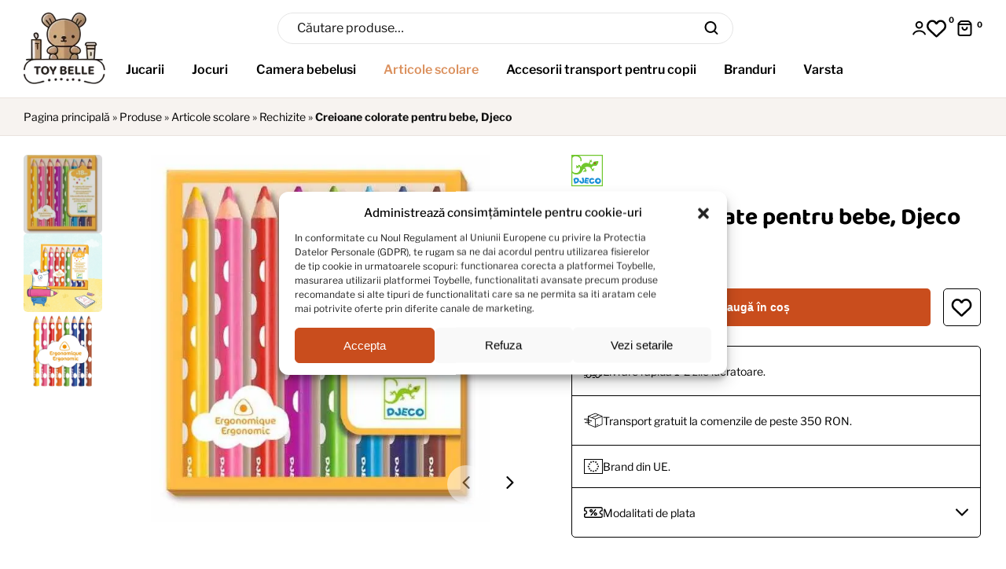

--- FILE ---
content_type: text/html; charset=UTF-8
request_url: https://toybelle.com/creioane-colorate-pentru-bebe-djeco/
body_size: 48984
content:
<!doctype html><html lang="ro-RO" prefix="og: https://ogp.me/ns#"><head><meta charset="UTF-8"><meta name="viewport" content="width=device-width, initial-scale=1.0"><link rel="profile" href="//gmpg.org/xfn/11"><style>img:is([sizes="auto" i], [sizes^="auto," i]) { contain-intrinsic-size: 3000px 1500px }</style> <script data-cfasync="false" data-pagespeed-no-defer>var gtm4wp_datalayer_name = "dataLayer";
	var dataLayer = dataLayer || [];
	const gtm4wp_use_sku_instead = false;
	const gtm4wp_currency = 'RON';
	const gtm4wp_product_per_impression = 10;
	const gtm4wp_clear_ecommerce = false;</script> <link rel="alternate" hreflang="ro-RO" href="https://toybelle.com/creioane-colorate-pentru-bebe-djeco/" /><link rel="dns-prefetch" href="//s.w.org"><title>Creioane colorate pentru bebe, Djeco</title><meta name="description" content="Creioane colorate pentru bebe. Primele creioane colorate ale celor mici - perfecte pentru mainile mici, cu varsta de peste 18 luni."/><meta name="robots" content="follow, index, max-snippet:-1, max-video-preview:-1, max-image-preview:large"/><link rel="canonical" href="https://toybelle.com/creioane-colorate-pentru-bebe-djeco/" /><meta property="og:locale" content="ro_RO" /><meta property="og:type" content="product" /><meta property="og:title" content="Creioane colorate pentru bebe, Djeco" /><meta property="og:description" content="Creioane colorate pentru bebe. Primele creioane colorate ale celor mici - perfecte pentru mainile mici, cu varsta de peste 18 luni." /><meta property="og:url" content="https://toybelle.com/creioane-colorate-pentru-bebe-djeco/" /><meta property="og:site_name" content="Toybelle.com" /><meta property="og:updated_time" content="2026-01-23T08:11:02+00:00" /><meta property="og:image" content="https://toybelle.com/wp-content/uploads/2023/05/Creioane-colorate-pentru-bebe-Djeco.jpg" /><meta property="og:image:secure_url" content="https://toybelle.com/wp-content/uploads/2023/05/Creioane-colorate-pentru-bebe-Djeco.jpg" /><meta property="og:image:width" content="555" /><meta property="og:image:height" content="600" /><meta property="og:image:alt" content="Creioane colorate pentru bebe" /><meta property="og:image:type" content="image/jpeg" /><meta property="product:brand" content="Djeco" /><meta property="product:price:amount" content="56.05" /><meta property="product:price:currency" content="RON" /><meta property="product:availability" content="instock" /><meta name="twitter:card" content="summary_large_image" /><meta name="twitter:title" content="Creioane colorate pentru bebe, Djeco" /><meta name="twitter:description" content="Creioane colorate pentru bebe. Primele creioane colorate ale celor mici - perfecte pentru mainile mici, cu varsta de peste 18 luni." /><meta name="twitter:image" content="https://toybelle.com/wp-content/uploads/2023/05/Creioane-colorate-pentru-bebe-Djeco.jpg" /><meta name="twitter:label1" content="Price" /><meta name="twitter:data1" content="56,05&nbsp;lei" /><meta name="twitter:label2" content="Availability" /><meta name="twitter:data2" content="În stoc" /> <script type="application/ld+json" class="rank-math-schema-pro">{"@context":"https://schema.org","@graph":[{"@type":"Place","@id":"https://toybelle.com/#place","address":{"@type":"PostalAddress","addressLocality":"Targu Mures","addressRegion":"Mures","addressCountry":"RO"}},{"@type":"Organization","@id":"https://toybelle.com/#organization","name":"Toybelle","url":"https://toybelle.com","sameAs":["https://www.facebook.com/profile.php?id=100091454727968","https://www.instagram.com/toybelle.com_official/"],"email":"office@toybelle.com","address":{"@type":"PostalAddress","addressLocality":"Targu Mures","addressRegion":"Mures","addressCountry":"RO"},"logo":{"@type":"ImageObject","@id":"https://toybelle.com/#logo","url":"https://toybelle.com/wp-content/uploads/2025/02/Toybelle-Logo-Final-2025@2x.jpg","contentUrl":"https://toybelle.com/wp-content/uploads/2025/02/Toybelle-Logo-Final-2025@2x.jpg","caption":"Toybelle.com","inLanguage":"ro-RO","width":"256","height":"256"},"contactPoint":[{"@type":"ContactPoint","telephone":"+40773367207","contactType":"customer support"}],"location":{"@id":"https://toybelle.com/#place"}},{"@type":"WebSite","@id":"https://toybelle.com/#website","url":"https://toybelle.com","name":"Toybelle.com","publisher":{"@id":"https://toybelle.com/#organization"},"inLanguage":"ro-RO"},{"@type":"ImageObject","@id":"https://toybelle.com/wp-content/uploads/2023/05/Creioane-colorate-pentru-bebe-Djeco.jpg","url":"https://toybelle.com/wp-content/uploads/2023/05/Creioane-colorate-pentru-bebe-Djeco.jpg","width":"555","height":"600","caption":"Creioane colorate pentru bebe","inLanguage":"ro-RO"},{"@type":"BreadcrumbList","@id":"https://toybelle.com/creioane-colorate-pentru-bebe-djeco/#breadcrumb","itemListElement":[{"@type":"ListItem","position":"1","item":{"@id":"https://toybelle.com","name":"Pagina principal\u0103"}},{"@type":"ListItem","position":"2","item":{"@id":"https://toybelle.com/produse/","name":"Produse"}},{"@type":"ListItem","position":"3","item":{"@id":"https://toybelle.com/articole-scolare/","name":"Articole scolare"}},{"@type":"ListItem","position":"4","item":{"@id":"https://toybelle.com/articole-scolare/rechizite/","name":"Rechizite"}},{"@type":"ListItem","position":"5","item":{"@id":"https://toybelle.com/creioane-colorate-pentru-bebe-djeco/","name":"Creioane colorate pentru bebe, Djeco"}}]},{"@type":"ItemPage","@id":"https://toybelle.com/creioane-colorate-pentru-bebe-djeco/#webpage","url":"https://toybelle.com/creioane-colorate-pentru-bebe-djeco/","name":"Creioane colorate pentru bebe, Djeco","datePublished":"2023-11-06T08:38:36+00:00","dateModified":"2026-01-23T08:11:02+00:00","isPartOf":{"@id":"https://toybelle.com/#website"},"primaryImageOfPage":{"@id":"https://toybelle.com/wp-content/uploads/2023/05/Creioane-colorate-pentru-bebe-Djeco.jpg"},"inLanguage":"ro-RO","breadcrumb":{"@id":"https://toybelle.com/creioane-colorate-pentru-bebe-djeco/#breadcrumb"}},{"@type":"Product","brand":{"@type":"Brand","name":"Djeco"},"name":"Creioane colorate pentru bebe, Djeco","description":"Creioane colorate pentru bebe. Primele creioane colorate ale celor mici - perfecte pentru mainile mici, cu varsta de peste 18 luni.","sku":"3070900090040","category":"Articole scolare","mainEntityOfPage":{"@id":"https://toybelle.com/creioane-colorate-pentru-bebe-djeco/#webpage"},"weight":{"@type":"QuantitativeValue","unitCode":"KGM","value":"0.2"},"height":{"@type":"QuantitativeValue","unitCode":"CMT","value":"1.5"},"width":{"@type":"QuantitativeValue","unitCode":"CMT","value":"13.5"},"depth":{"@type":"QuantitativeValue","unitCode":"CMT","value":"13"},"image":[{"@type":"ImageObject","url":"https://toybelle.com/wp-content/uploads/2023/05/Creioane-colorate-pentru-bebe-Djeco.jpg","height":"600","width":"555"},{"@type":"ImageObject","url":"https://toybelle.com/wp-content/uploads/2025/02/creioane-colorate-pentru-bebe-djeco16343.jpg","height":"1080","width":"1080"},{"@type":"ImageObject","url":"https://toybelle.com/wp-content/uploads/2025/02/creioane-colorate-pentru-bebe-djeco16344.jpg","height":"1280","width":"1280"}],"offers":{"@type":"Offer","price":"56.05","priceCurrency":"RON","priceValidUntil":"2027-12-31","availability":"https://schema.org/InStock","itemCondition":"NewCondition","url":"https://toybelle.com/creioane-colorate-pentru-bebe-djeco/","seller":{"@type":"Organization","@id":"https://toybelle.com/","name":"Toybelle.com","url":"https://toybelle.com","logo":"https://toybelle.com/wp-content/uploads/2025/02/Toybelle-Logo-Final-2025@2x.jpg"},"priceSpecification":{"price":"56.05","priceCurrency":"RON","valueAddedTaxIncluded":"false","@type":"PriceSpecification"}},"additionalProperty":[{"@type":"PropertyValue","name":"pa_varsta","value":"1-3 ani"}],"@id":"https://toybelle.com/creioane-colorate-pentru-bebe-djeco/#richSnippet"}]}</script> <link rel="alternate" type="application/rss+xml" title="Toybelle.com &raquo; Flux" href="https://toybelle.com/feed/" /><link rel="alternate" type="application/rss+xml" title="Toybelle.com &raquo; Flux comentarii" href="https://toybelle.com/comments/feed/" /><link rel="alternate" type="application/rss+xml" title="Flux comentarii Toybelle.com &raquo; Creioane colorate pentru bebe, Djeco" href="https://toybelle.com/creioane-colorate-pentru-bebe-djeco/feed/" /><link data-optimized="1" rel='stylesheet' id='hfe-widgets-style-css' href='https://toybelle.com/wp-content/litespeed/css/cf29111d397c2306783a340e477c211c.css?ver=7a8f7' media='all' /><style id='global-styles-inline-css'>:root{--wp--preset--aspect-ratio--square: 1;--wp--preset--aspect-ratio--4-3: 4/3;--wp--preset--aspect-ratio--3-4: 3/4;--wp--preset--aspect-ratio--3-2: 3/2;--wp--preset--aspect-ratio--2-3: 2/3;--wp--preset--aspect-ratio--16-9: 16/9;--wp--preset--aspect-ratio--9-16: 9/16;--wp--preset--color--black: #000000;--wp--preset--color--cyan-bluish-gray: #abb8c3;--wp--preset--color--white: #ffffff;--wp--preset--color--pale-pink: #f78da7;--wp--preset--color--vivid-red: #cf2e2e;--wp--preset--color--luminous-vivid-orange: #ff6900;--wp--preset--color--luminous-vivid-amber: #fcb900;--wp--preset--color--light-green-cyan: #7bdcb5;--wp--preset--color--vivid-green-cyan: #00d084;--wp--preset--color--pale-cyan-blue: #8ed1fc;--wp--preset--color--vivid-cyan-blue: #0693e3;--wp--preset--color--vivid-purple: #9b51e0;--wp--preset--gradient--vivid-cyan-blue-to-vivid-purple: linear-gradient(135deg,rgba(6,147,227,1) 0%,rgb(155,81,224) 100%);--wp--preset--gradient--light-green-cyan-to-vivid-green-cyan: linear-gradient(135deg,rgb(122,220,180) 0%,rgb(0,208,130) 100%);--wp--preset--gradient--luminous-vivid-amber-to-luminous-vivid-orange: linear-gradient(135deg,rgba(252,185,0,1) 0%,rgba(255,105,0,1) 100%);--wp--preset--gradient--luminous-vivid-orange-to-vivid-red: linear-gradient(135deg,rgba(255,105,0,1) 0%,rgb(207,46,46) 100%);--wp--preset--gradient--very-light-gray-to-cyan-bluish-gray: linear-gradient(135deg,rgb(238,238,238) 0%,rgb(169,184,195) 100%);--wp--preset--gradient--cool-to-warm-spectrum: linear-gradient(135deg,rgb(74,234,220) 0%,rgb(151,120,209) 20%,rgb(207,42,186) 40%,rgb(238,44,130) 60%,rgb(251,105,98) 80%,rgb(254,248,76) 100%);--wp--preset--gradient--blush-light-purple: linear-gradient(135deg,rgb(255,206,236) 0%,rgb(152,150,240) 100%);--wp--preset--gradient--blush-bordeaux: linear-gradient(135deg,rgb(254,205,165) 0%,rgb(254,45,45) 50%,rgb(107,0,62) 100%);--wp--preset--gradient--luminous-dusk: linear-gradient(135deg,rgb(255,203,112) 0%,rgb(199,81,192) 50%,rgb(65,88,208) 100%);--wp--preset--gradient--pale-ocean: linear-gradient(135deg,rgb(255,245,203) 0%,rgb(182,227,212) 50%,rgb(51,167,181) 100%);--wp--preset--gradient--electric-grass: linear-gradient(135deg,rgb(202,248,128) 0%,rgb(113,206,126) 100%);--wp--preset--gradient--midnight: linear-gradient(135deg,rgb(2,3,129) 0%,rgb(40,116,252) 100%);--wp--preset--font-size--small: 14px;--wp--preset--font-size--medium: 23px;--wp--preset--font-size--large: 26px;--wp--preset--font-size--x-large: 42px;--wp--preset--font-size--normal: 16px;--wp--preset--font-size--huge: 37px;--wp--preset--spacing--20: 0.44rem;--wp--preset--spacing--30: 0.67rem;--wp--preset--spacing--40: 1rem;--wp--preset--spacing--50: 1.5rem;--wp--preset--spacing--60: 2.25rem;--wp--preset--spacing--70: 3.38rem;--wp--preset--spacing--80: 5.06rem;--wp--preset--shadow--natural: 6px 6px 9px rgba(0, 0, 0, 0.2);--wp--preset--shadow--deep: 12px 12px 50px rgba(0, 0, 0, 0.4);--wp--preset--shadow--sharp: 6px 6px 0px rgba(0, 0, 0, 0.2);--wp--preset--shadow--outlined: 6px 6px 0px -3px rgba(255, 255, 255, 1), 6px 6px rgba(0, 0, 0, 1);--wp--preset--shadow--crisp: 6px 6px 0px rgba(0, 0, 0, 1);}:where(.is-layout-flex){gap: 0.5em;}:where(.is-layout-grid){gap: 0.5em;}body .is-layout-flex{display: flex;}.is-layout-flex{flex-wrap: wrap;align-items: center;}.is-layout-flex > :is(*, div){margin: 0;}body .is-layout-grid{display: grid;}.is-layout-grid > :is(*, div){margin: 0;}:where(.wp-block-columns.is-layout-flex){gap: 2em;}:where(.wp-block-columns.is-layout-grid){gap: 2em;}:where(.wp-block-post-template.is-layout-flex){gap: 1.25em;}:where(.wp-block-post-template.is-layout-grid){gap: 1.25em;}.has-black-color{color: var(--wp--preset--color--black) !important;}.has-cyan-bluish-gray-color{color: var(--wp--preset--color--cyan-bluish-gray) !important;}.has-white-color{color: var(--wp--preset--color--white) !important;}.has-pale-pink-color{color: var(--wp--preset--color--pale-pink) !important;}.has-vivid-red-color{color: var(--wp--preset--color--vivid-red) !important;}.has-luminous-vivid-orange-color{color: var(--wp--preset--color--luminous-vivid-orange) !important;}.has-luminous-vivid-amber-color{color: var(--wp--preset--color--luminous-vivid-amber) !important;}.has-light-green-cyan-color{color: var(--wp--preset--color--light-green-cyan) !important;}.has-vivid-green-cyan-color{color: var(--wp--preset--color--vivid-green-cyan) !important;}.has-pale-cyan-blue-color{color: var(--wp--preset--color--pale-cyan-blue) !important;}.has-vivid-cyan-blue-color{color: var(--wp--preset--color--vivid-cyan-blue) !important;}.has-vivid-purple-color{color: var(--wp--preset--color--vivid-purple) !important;}.has-black-background-color{background-color: var(--wp--preset--color--black) !important;}.has-cyan-bluish-gray-background-color{background-color: var(--wp--preset--color--cyan-bluish-gray) !important;}.has-white-background-color{background-color: var(--wp--preset--color--white) !important;}.has-pale-pink-background-color{background-color: var(--wp--preset--color--pale-pink) !important;}.has-vivid-red-background-color{background-color: var(--wp--preset--color--vivid-red) !important;}.has-luminous-vivid-orange-background-color{background-color: var(--wp--preset--color--luminous-vivid-orange) !important;}.has-luminous-vivid-amber-background-color{background-color: var(--wp--preset--color--luminous-vivid-amber) !important;}.has-light-green-cyan-background-color{background-color: var(--wp--preset--color--light-green-cyan) !important;}.has-vivid-green-cyan-background-color{background-color: var(--wp--preset--color--vivid-green-cyan) !important;}.has-pale-cyan-blue-background-color{background-color: var(--wp--preset--color--pale-cyan-blue) !important;}.has-vivid-cyan-blue-background-color{background-color: var(--wp--preset--color--vivid-cyan-blue) !important;}.has-vivid-purple-background-color{background-color: var(--wp--preset--color--vivid-purple) !important;}.has-black-border-color{border-color: var(--wp--preset--color--black) !important;}.has-cyan-bluish-gray-border-color{border-color: var(--wp--preset--color--cyan-bluish-gray) !important;}.has-white-border-color{border-color: var(--wp--preset--color--white) !important;}.has-pale-pink-border-color{border-color: var(--wp--preset--color--pale-pink) !important;}.has-vivid-red-border-color{border-color: var(--wp--preset--color--vivid-red) !important;}.has-luminous-vivid-orange-border-color{border-color: var(--wp--preset--color--luminous-vivid-orange) !important;}.has-luminous-vivid-amber-border-color{border-color: var(--wp--preset--color--luminous-vivid-amber) !important;}.has-light-green-cyan-border-color{border-color: var(--wp--preset--color--light-green-cyan) !important;}.has-vivid-green-cyan-border-color{border-color: var(--wp--preset--color--vivid-green-cyan) !important;}.has-pale-cyan-blue-border-color{border-color: var(--wp--preset--color--pale-cyan-blue) !important;}.has-vivid-cyan-blue-border-color{border-color: var(--wp--preset--color--vivid-cyan-blue) !important;}.has-vivid-purple-border-color{border-color: var(--wp--preset--color--vivid-purple) !important;}.has-vivid-cyan-blue-to-vivid-purple-gradient-background{background: var(--wp--preset--gradient--vivid-cyan-blue-to-vivid-purple) !important;}.has-light-green-cyan-to-vivid-green-cyan-gradient-background{background: var(--wp--preset--gradient--light-green-cyan-to-vivid-green-cyan) !important;}.has-luminous-vivid-amber-to-luminous-vivid-orange-gradient-background{background: var(--wp--preset--gradient--luminous-vivid-amber-to-luminous-vivid-orange) !important;}.has-luminous-vivid-orange-to-vivid-red-gradient-background{background: var(--wp--preset--gradient--luminous-vivid-orange-to-vivid-red) !important;}.has-very-light-gray-to-cyan-bluish-gray-gradient-background{background: var(--wp--preset--gradient--very-light-gray-to-cyan-bluish-gray) !important;}.has-cool-to-warm-spectrum-gradient-background{background: var(--wp--preset--gradient--cool-to-warm-spectrum) !important;}.has-blush-light-purple-gradient-background{background: var(--wp--preset--gradient--blush-light-purple) !important;}.has-blush-bordeaux-gradient-background{background: var(--wp--preset--gradient--blush-bordeaux) !important;}.has-luminous-dusk-gradient-background{background: var(--wp--preset--gradient--luminous-dusk) !important;}.has-pale-ocean-gradient-background{background: var(--wp--preset--gradient--pale-ocean) !important;}.has-electric-grass-gradient-background{background: var(--wp--preset--gradient--electric-grass) !important;}.has-midnight-gradient-background{background: var(--wp--preset--gradient--midnight) !important;}.has-small-font-size{font-size: var(--wp--preset--font-size--small) !important;}.has-medium-font-size{font-size: var(--wp--preset--font-size--medium) !important;}.has-large-font-size{font-size: var(--wp--preset--font-size--large) !important;}.has-x-large-font-size{font-size: var(--wp--preset--font-size--x-large) !important;}
:where(.wp-block-post-template.is-layout-flex){gap: 1.25em;}:where(.wp-block-post-template.is-layout-grid){gap: 1.25em;}
:where(.wp-block-columns.is-layout-flex){gap: 2em;}:where(.wp-block-columns.is-layout-grid){gap: 2em;}
:root :where(.wp-block-pullquote){font-size: 1.5em;line-height: 1.6;}</style><style id='woocommerce-inline-inline-css'>.woocommerce form .form-row .required { visibility: visible; }</style><link data-optimized="1" rel='stylesheet' id='elementor-frontend-css' href='https://toybelle.com/wp-content/litespeed/css/e33dca9e67436714c28b7cce4d31d00a.css?ver=500e1' media='all' /><link data-optimized="1" rel='stylesheet' id='elementor-post-6-css' href='https://toybelle.com/wp-content/litespeed/css/b524fa4b59174d6f6474709f8120b07e.css?ver=94e7a' media='all' /><link data-optimized="1" rel='stylesheet' id='elementor-post-313-css' href='https://toybelle.com/wp-content/litespeed/css/e1dbc05e14f99e429713d4bb1b6cbee3.css?ver=9dc27' media='all' /><link data-optimized="1" rel='stylesheet' id='elementor-post-2367-css' href='https://toybelle.com/wp-content/litespeed/css/d38e40769b20db2be594a6f9bf7375e4.css?ver=55c93' media='all' /><link data-optimized="1" rel='stylesheet' id='shopio-style-css' href='https://toybelle.com/wp-content/litespeed/css/3e0c46931cbd0bf3f2239f6c61515730.css?ver=50c9c' media='all' /><style id='shopio-style-inline-css'>body{--primary:#DB915E;--primary_hover:#E38443;--text:#111111;--accent:#000000;--lighter:#535353;--border:#E5E5E5;}
@media(max-width:1366px){body.theme-shopio [data-elementor-columns-laptop="1"] .column-item{flex: 0 0 100%; max-width: 100%;}.woocommerce.columns-laptop-1 ul.products li.product{flex: 0 0 100%; max-width: 100%;}body.theme-shopio [data-elementor-columns-laptop="2"] .column-item{flex: 0 0 50%; max-width: 50%;}.woocommerce.columns-laptop-2 ul.products li.product{flex: 0 0 50%; max-width: 50%;}body.theme-shopio [data-elementor-columns-laptop="3"] .column-item{flex: 0 0 33.3333333333%; max-width: 33.3333333333%;}.woocommerce.columns-laptop-3 ul.products li.product{flex: 0 0 33.3333333333%; max-width: 33.3333333333%;}body.theme-shopio [data-elementor-columns-laptop="4"] .column-item{flex: 0 0 25%; max-width: 25%;}.woocommerce.columns-laptop-4 ul.products li.product{flex: 0 0 25%; max-width: 25%;}body.theme-shopio [data-elementor-columns-laptop="5"] .column-item{flex: 0 0 20%; max-width: 20%;}.woocommerce.columns-laptop-5 ul.products li.product{flex: 0 0 20%; max-width: 20%;}body.theme-shopio [data-elementor-columns-laptop="6"] .column-item{flex: 0 0 16.6666666667%; max-width: 16.6666666667%;}.woocommerce.columns-laptop-6 ul.products li.product{flex: 0 0 16.6666666667%; max-width: 16.6666666667%;}body.theme-shopio [data-elementor-columns-laptop="7"] .column-item{flex: 0 0 14.2857142857%; max-width: 14.2857142857%;}.woocommerce.columns-laptop-7 ul.products li.product{flex: 0 0 14.2857142857%; max-width: 14.2857142857%;}body.theme-shopio [data-elementor-columns-laptop="8"] .column-item{flex: 0 0 12.5%; max-width: 12.5%;}.woocommerce.columns-laptop-8 ul.products li.product{flex: 0 0 12.5%; max-width: 12.5%;}}@media(max-width:1200px){body.theme-shopio [data-elementor-columns-tablet-extra="1"] .column-item{flex: 0 0 100%; max-width: 100%;}.woocommerce.columns-tablet-extra-1 ul.products li.product{flex: 0 0 100%; max-width: 100%;}body.theme-shopio [data-elementor-columns-tablet-extra="2"] .column-item{flex: 0 0 50%; max-width: 50%;}.woocommerce.columns-tablet-extra-2 ul.products li.product{flex: 0 0 50%; max-width: 50%;}body.theme-shopio [data-elementor-columns-tablet-extra="3"] .column-item{flex: 0 0 33.3333333333%; max-width: 33.3333333333%;}.woocommerce.columns-tablet-extra-3 ul.products li.product{flex: 0 0 33.3333333333%; max-width: 33.3333333333%;}body.theme-shopio [data-elementor-columns-tablet-extra="4"] .column-item{flex: 0 0 25%; max-width: 25%;}.woocommerce.columns-tablet-extra-4 ul.products li.product{flex: 0 0 25%; max-width: 25%;}body.theme-shopio [data-elementor-columns-tablet-extra="5"] .column-item{flex: 0 0 20%; max-width: 20%;}.woocommerce.columns-tablet-extra-5 ul.products li.product{flex: 0 0 20%; max-width: 20%;}body.theme-shopio [data-elementor-columns-tablet-extra="6"] .column-item{flex: 0 0 16.6666666667%; max-width: 16.6666666667%;}.woocommerce.columns-tablet-extra-6 ul.products li.product{flex: 0 0 16.6666666667%; max-width: 16.6666666667%;}body.theme-shopio [data-elementor-columns-tablet-extra="7"] .column-item{flex: 0 0 14.2857142857%; max-width: 14.2857142857%;}.woocommerce.columns-tablet-extra-7 ul.products li.product{flex: 0 0 14.2857142857%; max-width: 14.2857142857%;}body.theme-shopio [data-elementor-columns-tablet-extra="8"] .column-item{flex: 0 0 12.5%; max-width: 12.5%;}.woocommerce.columns-tablet-extra-8 ul.products li.product{flex: 0 0 12.5%; max-width: 12.5%;}}@media(max-width:1024px){body.theme-shopio [data-elementor-columns-tablet="1"] .column-item{flex: 0 0 100%; max-width: 100%;}.woocommerce.columns-tablet-1 ul.products li.product{flex: 0 0 100%; max-width: 100%;}body.theme-shopio [data-elementor-columns-tablet="2"] .column-item{flex: 0 0 50%; max-width: 50%;}.woocommerce.columns-tablet-2 ul.products li.product{flex: 0 0 50%; max-width: 50%;}body.theme-shopio [data-elementor-columns-tablet="3"] .column-item{flex: 0 0 33.3333333333%; max-width: 33.3333333333%;}.woocommerce.columns-tablet-3 ul.products li.product{flex: 0 0 33.3333333333%; max-width: 33.3333333333%;}body.theme-shopio [data-elementor-columns-tablet="4"] .column-item{flex: 0 0 25%; max-width: 25%;}.woocommerce.columns-tablet-4 ul.products li.product{flex: 0 0 25%; max-width: 25%;}body.theme-shopio [data-elementor-columns-tablet="5"] .column-item{flex: 0 0 20%; max-width: 20%;}.woocommerce.columns-tablet-5 ul.products li.product{flex: 0 0 20%; max-width: 20%;}body.theme-shopio [data-elementor-columns-tablet="6"] .column-item{flex: 0 0 16.6666666667%; max-width: 16.6666666667%;}.woocommerce.columns-tablet-6 ul.products li.product{flex: 0 0 16.6666666667%; max-width: 16.6666666667%;}body.theme-shopio [data-elementor-columns-tablet="7"] .column-item{flex: 0 0 14.2857142857%; max-width: 14.2857142857%;}.woocommerce.columns-tablet-7 ul.products li.product{flex: 0 0 14.2857142857%; max-width: 14.2857142857%;}body.theme-shopio [data-elementor-columns-tablet="8"] .column-item{flex: 0 0 12.5%; max-width: 12.5%;}.woocommerce.columns-tablet-8 ul.products li.product{flex: 0 0 12.5%; max-width: 12.5%;}}@media(max-width:880px){body.theme-shopio [data-elementor-columns-mobile-extra="1"] .column-item{flex: 0 0 100%; max-width: 100%;}.woocommerce.columns-mobile-extra-1 ul.products li.product{flex: 0 0 100%; max-width: 100%;}body.theme-shopio [data-elementor-columns-mobile-extra="2"] .column-item{flex: 0 0 50%; max-width: 50%;}.woocommerce.columns-mobile-extra-2 ul.products li.product{flex: 0 0 50%; max-width: 50%;}body.theme-shopio [data-elementor-columns-mobile-extra="3"] .column-item{flex: 0 0 33.3333333333%; max-width: 33.3333333333%;}.woocommerce.columns-mobile-extra-3 ul.products li.product{flex: 0 0 33.3333333333%; max-width: 33.3333333333%;}body.theme-shopio [data-elementor-columns-mobile-extra="4"] .column-item{flex: 0 0 25%; max-width: 25%;}.woocommerce.columns-mobile-extra-4 ul.products li.product{flex: 0 0 25%; max-width: 25%;}body.theme-shopio [data-elementor-columns-mobile-extra="5"] .column-item{flex: 0 0 20%; max-width: 20%;}.woocommerce.columns-mobile-extra-5 ul.products li.product{flex: 0 0 20%; max-width: 20%;}body.theme-shopio [data-elementor-columns-mobile-extra="6"] .column-item{flex: 0 0 16.6666666667%; max-width: 16.6666666667%;}.woocommerce.columns-mobile-extra-6 ul.products li.product{flex: 0 0 16.6666666667%; max-width: 16.6666666667%;}body.theme-shopio [data-elementor-columns-mobile-extra="7"] .column-item{flex: 0 0 14.2857142857%; max-width: 14.2857142857%;}.woocommerce.columns-mobile-extra-7 ul.products li.product{flex: 0 0 14.2857142857%; max-width: 14.2857142857%;}body.theme-shopio [data-elementor-columns-mobile-extra="8"] .column-item{flex: 0 0 12.5%; max-width: 12.5%;}.woocommerce.columns-mobile-extra-8 ul.products li.product{flex: 0 0 12.5%; max-width: 12.5%;}}@media(max-width:767px){body.theme-shopio [data-elementor-columns-mobile="1"] .column-item{flex: 0 0 100%; max-width: 100%;}.woocommerce.columns-mobile-1 ul.products li.product{flex: 0 0 100%; max-width: 100%;}body.theme-shopio [data-elementor-columns-mobile="2"] .column-item{flex: 0 0 50%; max-width: 50%;}.woocommerce.columns-mobile-2 ul.products li.product{flex: 0 0 50%; max-width: 50%;}body.theme-shopio [data-elementor-columns-mobile="3"] .column-item{flex: 0 0 33.3333333333%; max-width: 33.3333333333%;}.woocommerce.columns-mobile-3 ul.products li.product{flex: 0 0 33.3333333333%; max-width: 33.3333333333%;}body.theme-shopio [data-elementor-columns-mobile="4"] .column-item{flex: 0 0 25%; max-width: 25%;}.woocommerce.columns-mobile-4 ul.products li.product{flex: 0 0 25%; max-width: 25%;}body.theme-shopio [data-elementor-columns-mobile="5"] .column-item{flex: 0 0 20%; max-width: 20%;}.woocommerce.columns-mobile-5 ul.products li.product{flex: 0 0 20%; max-width: 20%;}body.theme-shopio [data-elementor-columns-mobile="6"] .column-item{flex: 0 0 16.6666666667%; max-width: 16.6666666667%;}.woocommerce.columns-mobile-6 ul.products li.product{flex: 0 0 16.6666666667%; max-width: 16.6666666667%;}body.theme-shopio [data-elementor-columns-mobile="7"] .column-item{flex: 0 0 14.2857142857%; max-width: 14.2857142857%;}.woocommerce.columns-mobile-7 ul.products li.product{flex: 0 0 14.2857142857%; max-width: 14.2857142857%;}body.theme-shopio [data-elementor-columns-mobile="8"] .column-item{flex: 0 0 12.5%; max-width: 12.5%;}.woocommerce.columns-mobile-8 ul.products li.product{flex: 0 0 12.5%; max-width: 12.5%;}}</style><link data-optimized="1" rel='stylesheet' id='elementor-post-14579-css' href='https://toybelle.com/wp-content/litespeed/css/d23449cf8a9163c129bbde7f7e2e76a3.css?ver=30367' media='all' /><link data-optimized="1" rel='stylesheet' id='shopio-elementor-css' href='https://toybelle.com/wp-content/litespeed/css/93d467daa402e77b5ced8f0da46328b4.css?ver=ed404' media='all' /><link data-optimized="1" rel='stylesheet' id='hfe-icons-list-css' href='https://toybelle.com/wp-content/litespeed/css/18884c3b526d6bf1c8fe45702ba33097.css?ver=d2754' media='all' /><link data-optimized="1" rel='stylesheet' id='hfe-social-icons-css' href='https://toybelle.com/wp-content/litespeed/css/48163af1789e3f652fc5553605b5eccd.css?ver=0a637' media='all' /><link data-optimized="1" rel='stylesheet' id='shopio-woocommerce-style-css' href='https://toybelle.com/wp-content/litespeed/css/6ab6a023a47c9c6694a1ebf671449e16.css?ver=950c7' media='all' /><link data-optimized="1" rel='stylesheet' id='cookie-component-css' href='https://toybelle.com/wp-content/litespeed/css/6e54189b3d8f44e7ba2e3772e2137c8d.css?ver=00a9c' media='all' /><link data-optimized="1" rel='stylesheet' id='single-product-toybelle-css' href='https://toybelle.com/wp-content/litespeed/css/5398ed11152c895a02f8ff32ed9159e9.css?ver=61b91' media='all' /> <script data-optimized="1" src="https://toybelle.com/wp-content/litespeed/js/87c0fca4d455f7b9fc07e1d3b0d2ba2c.js?ver=61693" id="jquery-core-js" defer data-deferred="1"></script> <script data-optimized="1" src="https://toybelle.com/wp-content/litespeed/js/556aca81fb6c4dd374aa9ca5b9acb9b8.js?ver=52db0" id="jquery-migrate-js" defer data-deferred="1"></script> <script id="jquery-js-after" src="[data-uri]" defer></script> <script data-optimized="1" src="https://toybelle.com/wp-content/litespeed/js/4b798ae2267a0b51ad1c65e76901962b.js?ver=ea5b7" id="jquery-blockui-js" defer data-wp-strategy="defer"></script> <script id="wc-add-to-cart-js-extra" src="[data-uri]" defer></script> <script data-optimized="1" src="https://toybelle.com/wp-content/litespeed/js/83e36eefa77d6d2f7048ffdae068d317.js?ver=5a46e" id="wc-add-to-cart-js" defer data-wp-strategy="defer"></script> <script id="wc-single-product-js-extra" src="[data-uri]" defer></script> <script data-optimized="1" src="https://toybelle.com/wp-content/litespeed/js/fd2f0d635cb0bcef6dceb20b68e2784e.js?ver=48b4e" id="wc-single-product-js" defer data-wp-strategy="defer"></script> <script data-optimized="1" src="https://toybelle.com/wp-content/litespeed/js/8ccb1e1f9f31e704e15d3e6c500e51a9.js?ver=2d2f8" id="js-cookie-js" data-wp-strategy="defer"></script> <script id="woocommerce-js-extra" src="[data-uri]" defer></script> <script data-optimized="1" src="https://toybelle.com/wp-content/litespeed/js/15557aef404fdb80fd5146a25c2d315c.js?ver=62230" id="woocommerce-js" defer data-wp-strategy="defer"></script> <script data-optimized="1" src="https://toybelle.com/wp-content/litespeed/js/523b71a04e7a1a500f641af36fa45d5d.js?ver=ae983" id="main-js" defer data-deferred="1"></script> <script data-optimized="1" src="https://toybelle.com/wp-content/litespeed/js/1857ca7e16c9b3270b9fee8a1fe6a532.js?ver=7bebd" id="toy-policy-js" defer data-deferred="1"></script> <script data-optimized="1" src="https://toybelle.com/wp-content/litespeed/js/cb017070814cd9cae2345146d18322df.js?ver=5ab20" id="flickity-js" defer data-deferred="1"></script> <script data-optimized="1" src="https://toybelle.com/wp-content/litespeed/js/1e2d6b04552f7399afd46ad643d88ea3.js?ver=ec317" id="single-product-toybelle-js" defer data-deferred="1"></script> <link rel="https://api.w.org/" href="https://toybelle.com/wp-json/" /><link rel="alternate" title="JSON" type="application/json" href="https://toybelle.com/wp-json/wp/v2/product/36278" /><link rel="EditURI" type="application/rsd+xml" title="RSD" href="https://toybelle.com/xmlrpc.php?rsd" /><meta name="generator" content="WordPress 6.8.1" /><link rel='shortlink' href='https://toybelle.com/?p=36278' /><link rel="alternate" title="oEmbed (JSON)" type="application/json+oembed" href="https://toybelle.com/wp-json/oembed/1.0/embed?url=https%3A%2F%2Ftoybelle.com%2Fcreioane-colorate-pentru-bebe-djeco%2F" /><link rel="alternate" title="oEmbed (XML)" type="text/xml+oembed" href="https://toybelle.com/wp-json/oembed/1.0/embed?url=https%3A%2F%2Ftoybelle.com%2Fcreioane-colorate-pentru-bebe-djeco%2F&#038;format=xml" /><meta name="generator" content="performance-lab 3.9.0; plugins: performant-translations, speculation-rules"><meta name="generator" content="performant-translations 1.2.0"><style type="text/css">#showLockerDetails{
            font-size: 13px; 
            font-weight: bold;
            line-height: 22px;
        }
        .shipping-pickup-store td .title {
            float: left;
            line-height: 30px;
        }
        .shipping-pickup-store td span.text {
            float: right;
        }
        .shipping-pickup-store td span.description {
            clear: both;
        }
        .shipping-pickup-store td > span:not([class*="select"]) {
            display: block;
            font-size: 11px;
            font-weight: normal;
            line-height: 1.3;
            margin-bottom: 0;
            padding: 6px 0;
            text-align: justify;
        }

        [aria-labelledby="select2-shipping-pickup-store-select-container"]{
            height: 100% !important;
        }
        #locker_name, #locker_address{
            width:100%;
            border:0;
            pointer-events: none;
            resize: none;
        }
        #select2-shipping-pickup-store-select-container{
            word-wrap: break-word !important;
            text-overflow: inherit !important;
            white-space: normal !important;
        }

        #select2-shipping-pickup-store-select-results{
            max-height: 250px;
            overflow-y: auto;
            font-size: 12px;
        }</style>
 <script data-cfasync="false" data-pagespeed-no-defer>var dataLayer_content = {"pagePostType":"product","pagePostType2":"single-product","pagePostAuthor":"Alexandra Nicoleta","productRatingCounts":[],"productAverageRating":0,"productReviewCount":0,"productType":"simple","productIsVariable":0};
	dataLayer.push( dataLayer_content );</script> <script data-cfasync="false" data-pagespeed-no-defer>console.warn && console.warn("[GTM4WP] Google Tag Manager container code placement set to OFF !!!");
	console.warn && console.warn("[GTM4WP] Data layer codes are active but GTM container must be loaded using custom coding !!!");</script> <meta name="viewport" content="initial-scale=1.0, minimum-scale=1.0, maximum-scale=5.0, width=device-width, height=device-height"><meta name="color-scheme" content="light only"><meta name="google-site-verification" content="dszBaJztj7gLCxxTyyiqh_UC61J1_MbdSUpmLVf5QiU" /><meta name="google-site-verification" content="_gBOK2fKIea7-ioFskfU9-x-8gfTRoqmTUWy0DkTG0I" />
 <script>// Define dataLayer and the gtag function.
        window.dataLayer = window.dataLayer || [];
        function gtag(){dataLayer.push(arguments);}

        // Set default consent to 'denied' as a placeholder
        // Determine actual values based on your own requirements
        if (typeof gtag === "function") {
            gtag('consent', 'default', {
                'ad_storage': 'denied',
                'ad_user_data': 'denied',
                'ad_personalization': 'denied',
                'analytics_storage': 'denied'
            });
        }

        document.addEventListener('DOMContentLoaded', () => {
            /** init gtm after 5500 seconds - this could be adjusted */
            setTimeout(initGTM, 10500);
        });

        document.addEventListener('click', initGTMOnEvent, {passive: true});
        document.addEventListener('keydown', initGTMOnEvent, {passive: true});
        document.addEventListener('mousemove', initGTMOnEvent, {passive: true});
        document.addEventListener('touchstart', initGTMOnEvent, {passive: true});

        function initGTMOnEvent(event) {
            initGTM();
            event.currentTarget.removeEventListener(event.type, initGTMOnEvent); // remove the event listener that got triggered
        }
        function initGTM() {
            if (window.gtmDidInit) {
                return false;
            }
            window.gtmDidInit = true; // flag to ensure script does not get added to DOM more than once.
            const script = document.createElement('script');
            script.type = 'text/javascript';
            script.async = true;
            // ensure PageViews is always tracked (on script load)
            script.onload = () => {
                dataLayer.push({ event: 'gtm.js', 'gtm.start': new Date().getTime(), 'gtm.uniqueEventId': 0 });
            };
            script.src = 'https://www.googletagmanager.com/gtm.js?id=GTM-TGK4JCF';
            document.head.appendChild(script);
        }</script> <style nonce="1f9f1b3d8c">.woocommerce .blockUI.blockOverlay:before,
        .woocommerce .loader:before {
            height: 32px;
            width: 32px;
            position: absolute;
            top: 50%;
            left: 50%;
            margin-left: -.5em;
            margin-top: -.5em;
            display: block;
            content: "";
            background-image:url('https://toybelle.com/wp-content/themes/shopio-child/img/spinner.svg') !important;
            background-position: center center;
            background-size: cover;
            line-height: 1;
            text-align: center;
            -webkit-animation: woosw-spinner 1s linear infinite;
            -moz-animation: woosw-spinner 1s linear infinite;
            -ms-animation: woosw-spinner 1s linear infinite;
            -o-animation: woosw-spinner 1s linear infinite;
            animation: woosw-spinner 1s linear infinite;
        }
        @font-face {
            font-family: 'Libre Franklin';
            src: url('https://toybelle.com/wp-content/themes/shopio-child/fonts/LibreFranklin-Regular.woff2') format('woff2');
            font-weight: normal;
            font-style: normal;
            font-display: swap;
        }

        @font-face {
            font-family: 'Libre Franklin';
            src: url('https://toybelle.com/wp-content/themes/shopio-child/fonts/LibreFranklin-Bold.woff2') format('woff2');
            font-weight: bold;
            font-style: normal;
            font-display: swap;
        }

        @font-face {
            font-family: 'Libre Franklin';
            src: url('https://toybelle.com/wp-content/themes/shopio-child/fonts/LibreFranklin-Medium.woff2') format('woff2');
            font-weight: 500;
            font-style: normal;
            font-display: swap;
        }

        @font-face {
            font-family: 'Libre Franklin';
            src: url('https://toybelle.com/wp-content/themes/shopio-child/fonts/LibreFranklin-SemiBold.woff2') format('woff2');
            font-weight: 600;
            font-style: normal;
            font-display: swap;
        }

        @font-face {
            font-family: 'Baloo 2';
            src: url('https://toybelle.com/wp-content/themes/shopio-child/fonts/Baloo2-Bold-optimised.woff2') format('woff2'),
            url('https://toybelle.com/wp-content/themes/shopio-child/fonts/Baloo2-Bold-optimised.woff') format('woff');
            font-weight: bold;
            font-style: normal;
            font-display: swap;
        }

        :root{--toy-main-color:#db915e;--button-bg-color:#c94d1d;--gray-100:#cbcbcb;--gray-500:#54595f;--gray-300:#7a7a7a}body{font-family:Libre Franklin}h1,h2,h3,h4,h5,h6{font-family:Baloo\ 2}h1{font-size:clamp(2.375rem,2.166rem + .879vw,2.875rem);line-height:1.13043}h2{font-size:clamp(1.75rem,1.541rem + .879vw,2.25rem);line-height:1.33333}h3{font-size:clamp(1.375rem,1.218rem + .659vw,1.75rem);line-height:1.42857}h4{font-size:24px}h4,h5{line-height:1.33333}h5{font-size:20px}ol,ul{margin-left:1em}.elementor-widget-shopio-products .elementor-widget-container ul.products li.product .woocommerce-loop-product__title{font-family:Libre Franklin;font-size:16px;font-weight:500}details summary::-webkit-details-marker{display:none}details summary::marker{content:""}details>summary{display:block}.woocommerce ul.products.columns-4{display:grid;gap:32px;grid-template-columns:repeat(4,1fr)}@media only screen and (max-width:1024px){.woocommerce ul.products.columns-4{gap:24px;grid-template-columns:repeat(3,1fr)}}@media only screen and (max-width:767px){.woocommerce ul.products.columns-4{gap:15px;grid-template-columns:repeat(2,1fr);padding-left:15px;padding-right:15px}}.woocommerce ul.products.columns-3{display:grid;gap:32px;grid-template-columns:repeat(3,1fr)}@media only screen and (max-width:767px){.woocommerce ul.products.columns-3{gap:15px 10px;grid-template-columns:repeat(2,1fr);padding-left:15px;padding-right:15px}}.woocommerce ul.products li.product.product-style-6.product{background:transparent;border:1px solid #eae3de;border-radius:20px;display:flex;flex-direction:column;justify-content:space-between;margin-bottom:0;max-width:100%!important;padding:15px}@media only screen and (max-width:767px){.woocommerce ul.products li.product.product-style-6.product{border-radius:10px;padding:5px}}.woocommerce ul.products li.product.product-style-6 .product-image{align-items:center;display:flex;height:272px;justify-content:center;margin-bottom:12px;max-width:272px;width:100%}@media only screen and (max-width:1024px){.woocommerce ul.products li.product.product-style-6 .product-image{height:175px}}@media only screen and (max-width:767px){.woocommerce ul.products li.product.product-style-6 .product-image{height:125px}}.woocommerce ul.products li.product.product-style-6 .product-image img{max-height:100%;-o-object-fit:contain;object-fit:contain;-o-object-position:center;object-position:center}.woocommerce ul.products li.product.product-style-6 .woocommerce-loop-product__title{-webkit-line-clamp:2}.woocommerce ul.products li.product.product-style-6 .posted-in{color:#7a7a7a;display:inline-flex;flex-wrap:wrap;font-size:13px;letter-spacing:.1em;line-height:16px;text-transform:uppercase}.woocommerce ul.products li.product.product-style-6 .posted-in a:hover{color:var(--toy-main-color);text-decoration:none}.woocommerce ul.products li.product.product-style-6 .woocommerce-loop-product__title{-ms-word-wrap:break-word;word-wrap:break-word;color:#000;flex-grow:1;font-family:var(--e-global-typography-accent-font-family);font-size:18px;font-weight:500;line-height:1.4;margin:0 0 16px}@media only screen and (max-width:1024px){.woocommerce ul.products li.product.product-style-6 .woocommerce-loop-product__title{font-size:16px;margin-bottom:8px}}@media only screen and (max-width:767px){.woocommerce ul.products li.product.product-style-6 .woocommerce-loop-product__title{margin:0 5px 16px}}.woocommerce ul.products li.product.product-style-6 .price{color:#000;flex-direction:column;font-size:16px;font-weight:500;gap:0 10px}.woocommerce ul.products li.product.product-style-6 .price ins{color:#000;font-weight:500;margin-right:0;order:2}.woocommerce ul.products li.product.product-style-6 .price del{color:#424242;font-size:16px;font-weight:400}.woocommerce ul.products li.product.product-style-6 .product-caption{padding:0}@media only screen and (max-width:1024px){.woocommerce ul.products li.product.product-style-6 .product-caption{padding:8px 0}}@media only screen and (max-width:767px){.woocommerce ul.products li.product.product-style-6 .product-caption{padding:8px 5px}}.related.products ul.products.columns-4 li.product{max-width:100%}.woosw-popup .woosw-popup-inner .woosw-popup-content{max-width:640px}.woosw-popup .woosw-items .woosw-item .woosw-item-inner>div.woosw-item--actions{flex-shrink:0}.pswp__caption{display:none}.pswp__bg{background:rgba(0,0,0,.85)}.woosq-product>.product .summary .summary-content{padding:32px}.mfp-woosq .mfp-close{right:16px;top:16px}.woosq-product .thumbnails .thumbnail{height:auto;place-self:center}.woosq-product .slick-slide>div{align-items:center;background:#fff;display:flex;height:100%}.woosq-product .summary .summary-content .product_title{display:block;font-size:24px}.form-style .mc4wp-form button[type=submit]{background-color:var(--button-bg-color);flex-shrink:0}@media only screen and (max-width:767px){.col-full{padding-left:15px;padding-right:15px}}li.product .group-action{opacity:1;position:static;transform:none;visibility:visible}li.product .group-action .woosq-btn{display:none}li.product .group-action .woosw-btn{align-items:center;background-color:#fff;border:1px solid var(--border);border-radius:50%;color:var(--accent);display:flex;font-size:0!important;height:36px;justify-content:center;letter-spacing:0;padding:6px!important;position:absolute;right:15px;top:15px;transition:all .3s ease-in-out;width:36px;z-index:20}li.product .group-action .woosw-btn svg{height:14px}li.product .group-action .woosw-btn:hover:before{color:var(--button-bg-color)}li.product .group-action .woosw-btn:before{font-size:12px;margin:0}li.product .price-cta{align-items:flex-end;display:flex;gap:0 16px;justify-content:space-between}li.product .price-cta .opal-add-to-cart-button button.out-of-stock{background-color:#bdbdbd}li.product .price-cta .opal-add-to-cart-button .add_to_cart_button{background-color:var(--button-bg-color);transition:background .25s ease}li.product .price-cta .opal-add-to-cart-button .add_to_cart_button:hover{background-color:var(--primary_hover)}li.product .price-cta .opal-add-to-cart-button .add_to_cart_button,li.product .price-cta .opal-add-to-cart-button button{padding:10px 12px}@media only screen and (max-width:767px){li.product .price-cta .opal-add-to-cart-button .add_to_cart_button,li.product .price-cta .opal-add-to-cart-button button{font-size:0!important}li.product .price-cta .opal-add-to-cart-button .add_to_cart_button:before,li.product .price-cta .opal-add-to-cart-button button:before{background-image:url("data:image/svg+xml;charset=utf-8,%3Csvg fill='%23fff' xmlns='http://www.w3.org/2000/svg' width='36' height='32'%3E%3Cpath d='M34.499 4H8.08l-.521-2.776A1.5 1.5 0 0 0 6.085 0H.75A.75.75 0 0 0 0 .75v.5c0 .414.336.75.75.75h4.92l4.37 23.309A4 4 0 1 0 17 28v-.004c0-.735-.199-1.423-.547-2.014l.01.019h9.073A3.938 3.938 0 0 0 25 27.997v.005a4 4 0 1 0 6.788-2.867 1.5 1.5 0 0 0-1.455-1.133H11.83l-.75-4h20.711c.711 0 1.324-.498 1.468-1.194l2.708-13a1.5 1.5 0 0 0-1.469-1.806zM15 28c0 1.103-.897 2-2 2s-2-.897-2-2 .897-2 2-2 2 .897 2 2zm14 2c-1.103 0-2-.897-2-2s.897-2 2-2 2 .897 2 2-.897 2-2 2zm2.385-12h-20.68L8.455 6h25.43l-2.5 12z'/%3E%3C/svg%3E");background-position:50%;background-repeat:no-repeat;background-size:contain;content:"";display:inline-block;height:20px;margin-right:0;width:18px}}.mobile-navigation .dropdown-toggle{font-weight:500;height:48px;width:100%}.mobile-navigation .dropdown-toggle.toggled-on svg{transform:rotate(90deg)}.mobile-navigation .dropdown-toggle svg{transition:all .3s ease;width:8px}.mc4wp-form-fields{flex-direction:column;gap:16px}.form-fields{display:grid;gap:0 16px}.form-fields.columns-2{grid-template-columns:repeat(2,1fr)}.form-fields input{width:100%}.single-content{font-size:18px}.single-content .entry-content p>a{color:var(--toy-main-color);text-decoration:underline}#order_review .woocommerce-checkout-review-order-table .shipping-pickup-store strong{font-size:16px;font-weight:500}form.checkout .col2-set .form-row-first,form.checkout .col2-set .form-row-last{width:100%}@media only screen and (max-width:767px){form.checkout h3{font-size:22px}}@media only screen and (max-width:767px){#order_review{padding:16px}}@media only screen and (max-width:767px){#order_review table td,#order_review table th{padding:.7em 0}}@media only screen and (max-width:767px){#order_review .woocommerce-checkout-review-order-table th{font-size:14px}}@media only screen and (max-width:767px){.elementor-kit-6 .elementor-button,.elementor-kit-6 button,.elementor-kit-6 input[type=button],.elementor-kit-6 input[type=submit]{font-size:12px!important;padding:8px 12px!important}}@media only screen and (max-width:767px){.home.elementor-kit-6 button{font-size:24px!important;padding:10px!important}}@media only screen and (max-width:767px){.home.elementor-kit-6 .elementor-tabs-wrapper .elementor-tab-title{font-size:11px!important;padding:6px 10px!important}}@media only screen and (max-width:767px){#payment .payment_methods li>label:before{margin-right:.2em}}#order_review #order_review_heading{font-size:20px}.woocommerce-form-coupon-toggle{font-weight:700}.woocommerce-billing-fields__field-wrapper,.woocommerce-shipping-fields__field-wrapper{display:grid;gap:0 16px;grid-template-columns:repeat(2,minmax(0,1fr))}@media only screen and (max-width:767px){.woocommerce-billing-fields__field-wrapper,.woocommerce-shipping-fields__field-wrapper{gap:0 12px}}.woocommerce-billing-fields__field-wrapper .form-row label,.woocommerce-shipping-fields__field-wrapper .form-row label{color:#000;font-weight:600}.woocommerce-billing-fields__field-wrapper .input-text,.woocommerce-billing-fields__field-wrapper input[type=email],.woocommerce-billing-fields__field-wrapper input[type=number],.woocommerce-billing-fields__field-wrapper input[type=password],.woocommerce-billing-fields__field-wrapper input[type=search],.woocommerce-billing-fields__field-wrapper input[type=tel],.woocommerce-billing-fields__field-wrapper input[type=text],.woocommerce-billing-fields__field-wrapper input[type=url],.woocommerce-billing-fields__field-wrapper select,.woocommerce-billing-fields__field-wrapper textarea,.woocommerce-shipping-fields__field-wrapper .input-text,.woocommerce-shipping-fields__field-wrapper input[type=email],.woocommerce-shipping-fields__field-wrapper input[type=number],.woocommerce-shipping-fields__field-wrapper input[type=password],.woocommerce-shipping-fields__field-wrapper input[type=search],.woocommerce-shipping-fields__field-wrapper input[type=tel],.woocommerce-shipping-fields__field-wrapper input[type=text],.woocommerce-shipping-fields__field-wrapper input[type=url],.woocommerce-shipping-fields__field-wrapper select,.woocommerce-shipping-fields__field-wrapper textarea{font-weight:500}@media only screen and (max-width:767px){.woocommerce-billing-fields__field-wrapper .input-text,.woocommerce-billing-fields__field-wrapper input[type=email],.woocommerce-billing-fields__field-wrapper input[type=number],.woocommerce-billing-fields__field-wrapper input[type=password],.woocommerce-billing-fields__field-wrapper input[type=search],.woocommerce-billing-fields__field-wrapper input[type=tel],.woocommerce-billing-fields__field-wrapper input[type=text],.woocommerce-billing-fields__field-wrapper input[type=url],.woocommerce-billing-fields__field-wrapper select,.woocommerce-billing-fields__field-wrapper textarea,.woocommerce-shipping-fields__field-wrapper .input-text,.woocommerce-shipping-fields__field-wrapper input[type=email],.woocommerce-shipping-fields__field-wrapper input[type=number],.woocommerce-shipping-fields__field-wrapper input[type=password],.woocommerce-shipping-fields__field-wrapper input[type=search],.woocommerce-shipping-fields__field-wrapper input[type=tel],.woocommerce-shipping-fields__field-wrapper input[type=text],.woocommerce-shipping-fields__field-wrapper input[type=url],.woocommerce-shipping-fields__field-wrapper select,.woocommerce-shipping-fields__field-wrapper textarea{font-size:16px;height:50px;padding:11px 10px}}.shopio-products-per-page,.shopio-sorting .woocommerce-ordering select{font-size:14px}@media only screen and (max-width:767px){.group-action .woosc-btn,.group-action .woosq-btn,.group-action .woosw-btn,.group-action a[class*=product_type_]{font-size:0!important;margin:0}}.shopio_widget_layered_nav ul.woocommerce-widget-layered-nav-list li .shopio-button-type,.widget .product-brands .brand-item a{font-weight:500}.form-style .mc4wp-form input[type=email]{font-size:14px}.megamenu-images-container{position:relative}.megamenu-images-container img{max-height:209px;width:auto}.megamenu-image{left:0;opacity:0;position:absolute;top:0;transition:opacity .35s ease;visibility:hidden}.megamenu-image img{display:none!important}.megamenu-image.is-loaded img{display:inline-block!important}.megamenu-image.is-active{opacity:1;visibility:visible}@media only screen and (max-width:767px){.home.elementor-kit-6 button[type=submit]{color:transparent!important;font-size:12px!important}}.cart_totals{border:0;border-radius:0;margin:0;padding:0}.cart_totals .shop_table,.cart_totals h2{display:none}.woocommerce-cart .woocommerce-cart-form{float:none;margin:0;width:100%}.rank-math-faq-item{margin-bottom:1.2em}.products-block-post-template{display:grid;gap:32px;grid-template-columns:repeat(3,1fr);margin-left:0}.products-block-post-template li{border:1px solid #eae3de;border-radius:20px;display:grid;gap:0 24px;grid-auto-columns:min-content;grid-auto-flow:column;grid-template-columns:1fr 140px;list-style:none;margin-bottom:0;max-width:100%;padding:15px;position:relative;transition:all .3s ease}.products-block-post-template .wc-block-components-product-image{align-items:center;display:flex;grid-column:1/3;height:250px;justify-content:center;margin-bottom:12px;max-width:300px;width:100%}.products-block-post-template .wc-block-components-product-image a{display:block;max-height:100%}.products-block-post-template .wc-block-components-product-image a img{max-height:250px}.products-block-post-template .wc-block-components-product-price{font-size:16px}.products-block-post-template .wp-block-woocommerce-product-price{align-items:center;display:flex;font-size:16px;margin-bottom:0}.products-block-post-template h3{-ms-word-wrap:break-word;word-wrap:break-word;color:#000;font-family:var(--e-global-typography-accent-font-family);font-size:18px!important;font-weight:500!important;grid-column:1/3;line-height:1.4;margin:0 0 16px!important}.products-block-post-template .add_to_cart_button{align-items:center;background-color:var(--button-bg-color);border:none;border-radius:5px;color:#fff;display:flex;font-size:14px!important;font-weight:700!important;justify-content:center;line-height:1.2857142857!important;padding:14.5px 10px!important;transition:all .3s ease;width:100%}.products-block-post-template .wc-block-components-product-button{grid-column:2/3;margin-bottom:0!important}.bottom-term-description{color:#000;font-size:clamp(1rem,.948rem + .22vw,1.125rem);margin-top:clamp(1.5rem,.874rem + 2.637vw,3rem)}pre{background-color:#fff!important}.mobile-navigation ul>li.menu-item>a{padding:8px 10px}.shopio-mobile-nav .mobile-nav-close{background:transparent!important;height:48px;margin-right:21px;padding:0!important}.shopio-mobile-nav .mobile-nav-close svg{width:15px}.shopio-mobile-nav .mobile-menu-tab{padding:0 15px}#secondary .wpc-filter-header{color:var(--accent);font-family:var(--e-global-typography-accent-font-family);font-weight:700;line-height:1.375;margin:-30px -16px 20px -19px;transform:translateY(-50%)}#secondary .wpc-filter-header .widget-title{background-color:var(--background);display:inline-block;font-size:16px;line-height:1.375;margin:0 0 0 12px;padding:0 16px 0 7px;transform:none}.bapf_sfilter .bapf_body li{margin-bottom:4px!important}.irs--bapf-flat .irs-bar{background:#000;border:0;border-radius:1em;height:2px}.irs--bapf-flat .irs-line{background:#e5e5e5;border:0;border-radius:1em;height:2px;top:28px}.irs--bapf-flat .irs-from,.irs--bapf-flat .irs-single,.irs--bapf-flat .irs-to{background:#fff;border-radius:0;color:#000;font-family:Libre Franklin;font-size:14px;font-weight:700;padding:0}.irs--bapf-flat .irs-from:before,.irs--bapf-flat .irs-single:before,.irs--bapf-flat .irs-to:before{display:none}.irs--bapf-flat .irs-handle>i:first-child{background-color:#fff;border:2px solid var(--accent);border-radius:1em;box-sizing:border-box;cursor:ew-resize;height:12px;margin-top:-2px;opacity:1;width:12px}.irs--bapf-flat .irs-handle>i:first-child:hover{background-color:var(--accent)}.irs--bapf-flat .irs-max{display:none}.wpc-filters-section{border:1px solid var(--border);border-radius:5px;padding:30px 16px}#secondary .widget{border:0;padding:0 16px 0 0}#secondary .bapf_reset{margin-bottom:16px;padding:8px 12px;width:100%}.wpc-posts-found{margin-bottom:32px}.shopio-sorting{width:100%}.shopio-sorting .filter-toggle{background:transparent!important;color:#000!important;display:none;font-size:14px!important;font-weight:600;padding:0!important}@media only screen and (max-width:767px){.shopio-sorting .filter-toggle{display:flex}}.shopio-sorting .filter-toggle svg{height:18px}.woocommerce-products-header{align-items:center;border-bottom:1px solid var(--border);display:flex;flex-wrap:wrap;justify-content:space-between;margin-bottom:30px;padding-bottom:10px}.woocommerce-products-header .wpc-custom-selected-terms{flex-grow:1;flex-wrap:wrap;max-width:520px;width:auto}.woocommerce-products-header .wpc-custom-selected-terms .wpc-filter-chips-list{flex-wrap:wrap;overflow:initial}.woocommerce-products-header .wpc-custom-selected-terms ul.wpc-filter-chips-list{margin:0}.woocommerce-products-header .wpc-filter-chips-list li,.woocommerce-products-header body .wpc-filter-chips-list li.wpc-filter-chip,.woocommerce-products-header li.wpc-filter-chip{margin:7px 0}.shopio-sorting{border:0;margin:0;padding:0}.wpc-filters-range-wrapper .wpc-filters-range-column{margin:0}.wpc-filters-range-wrapper .wpc-filters-range-max,.wpc-filters-range-wrapper .wpc-filters-range-min{background-color:transparent;border:0;padding:0;text-align:right;width:35px}.wpc-filters-range-wrapper .wpc-filters-range-min-column{transform:translateX(-20px)}#secondary .wpc-filters-range-inputs .ui-slider-horizontal .ui-slider-range{background:var(--accent)}#secondary .wpc-filters-range-inputs .ui-slider-horizontal{height:2px}#secondary .wpc-filters-range-inputs .ui-slider-horizontal .ui-slider-handle{background-color:#fff;border:2px solid var(--accent);border-radius:1em;box-shadow:none;box-sizing:border-box;cursor:ew-resize;height:12px;margin-left:auto;margin-top:6px;opacity:1;width:12px}#secondary .wpc-filters-main-wrap ul.wpc-filters-ul-list{padding:0}.wpc-filters-range-column{align-items:center;display:flex}.wpc-filters-range-column span{margin-left:4px}.post-type-archive-product #main{display:flex;flex-direction:column}.post-type-archive-product .wpc-page-seo-description{color:#000;font-size:17px;font-weight:500;margin-top:64px;order:3}@media only screen and (max-width:767px){.post-type-archive-product .wpc-page-seo-description{font-size:16px;margin-top:32px}}.post-type-archive-product .wpc-page-seo-description a{color:var(--button-bg-color);font-weight:700}.product-style-6 .woocommerce-loop-product__link{height:auto;position:static;width:auto}.whatsapp-toybelle{background:#25d366;border-radius:100%;bottom:15px;cursor:pointer;display:block;height:48px;position:fixed;right:10px;width:48px;z-index:10}.whatsapp-toybelle a{display:block;height:100%;padding:10px;width:100%}.whatsapp-toybelle svg{display:block;max-height:100%;max-width:100%}.ehf-header #masthead{background:#fff;left:0;position:fixed;right:0;top:0;transition:transform .15s ease;z-index:50}.ehf-header #masthead.slide-up{transform:translateY(-149px)}@media only screen and (max-width:767px){.ehf-header #masthead.slide-up{transform:translateY(-103px)}}#page{margin-top:149px}@media only screen and (max-width:767px){#page{margin-top:85px}}.elementor-canvas-menu-wrapper .menu-mobile-nav-button{background:transparent;border:0;outline:0;padding:16px;transform:translateX(-16px)}.mobile-nav-close{align-items:center;background:transparent;border:0;display:flex;justify-content:center;outline:0;padding:25px 30px;position:static}.mobile-nav-close:before{background-color:#f7f7f7;content:"";height:50px;left:0;position:absolute;top:0;width:100%;z-index:-1}.mobile-nav-close i{font-size:24px}.mobile-nav-tabs{display:none!important}.mobile-navigation ul>li.menu-item>a,.mobile-navigation-categories ul>li.menu-item>a{font-size:18px!important}.woocommerce ul.products li.product.product-style-6 .product-image img{max-width:272px}#tab-description iframe{aspect-ratio:16/9;border:0;max-width:640px;width:100%}.error404 #page{margin-top:0}#masthead{border:0}#masthead .header-main{align-items:flex-start;justify-content:flex-start;padding-bottom:10px;padding-top:16px}@media only screen and (max-width:1024px){#masthead .header-main{align-items:center;display:block;padding-bottom:10px;padding-top:8px}}#masthead .header-main .header-center{align-items:stretch;display:grid;flex-direction:column;flex-grow:1;gap:8px;grid-template-columns:1fr 115px;margin:0}#masthead .header-main .header-center.is-active .site-search{display:block}@media only screen and (max-width:1024px){#masthead .header-main .header-center.is-active .site-search{grid-column:1/3;margin-top:16px}}#masthead .header-main .header-center .site-search{max-width:580px;place-self:center;width:100%}#masthead .header-main .header-center .main-navigation{grid-column:1/3}#masthead .header-main .header-center .header-group-action{align-self:center}@media only screen and (max-width:1024px){#masthead .header-main .header-center .header-group-action{display:none}}#masthead .header-left{justify-content:flex-start}@media only screen and (max-width:1024px){#masthead .header-left{justify-content:space-between}}#masthead .header-left .header-group-action{display:none}@media only screen and (max-width:1024px){#masthead .header-left .header-group-action{display:flex}}#masthead .site-branding{margin-right:24px}@media only screen and (max-width:767px){#masthead .site-branding{margin-right:0}}#masthead .site-branding img{width:104px}@media only screen and (max-width:767px){#masthead .site-branding img{width:60px}}#masthead .elementor-column.toybelle-mobile-header{width:auto}@media only screen and (max-width:1024px){#masthead .main-navigation{display:none}}#masthead .main-navigation ul.menu>li.menu-item>a{font-size:16px}#masthead .header-group-action{align-items:center;display:flex;gap:16px;place-self:end}@media only screen and (max-width:1024px){#masthead .header-group-action{gap:12px;place-self:center}}#masthead .main-navigation ul.menu>li.menu-item>a{margin-bottom:-16px}@media only screen and (max-width:1024px){#masthead .header-cart-mobile{display:none}}#masthead .menu-mobile-nav-button{background:transparent!important;border:0!important;padding:24px 48px 24px 0!important}@media only screen and (max-width:1024px){#masthead .site-header-account,#masthead .site-header-search{display:block}}#masthead .site-header-account svg,#masthead .site-header-search svg{height:18px;width:auto}.main-navigation .megamenu-items-jucarii ul{align-items:center;display:grid!important;gap:0 15px;grid-template-columns:repeat(2,1fr)}.main-navigation .megamenu-items-branduri ul{align-items:center;display:grid!important;gap:0 15px;grid-template-columns:repeat(3,1fr)}.main-navigation .branduri-menu-item>.mega-menu{left:auto!important}.main-navigation .sub-menu{border-radius:20px}.shopio-sticky-add-to-cart__content-button,.wc-block-grid__products .wc-block-grid__product a[class*=product_type_],.wc-block-grid__products li.product a[class*=product_type_],ul.products .wc-block-grid__product a[class*=product_type_],ul.products li.product a[class*=product_type_]{background-color:var(--button-bg-color)}.main-footer-section{font-size:16px}.main-footer-section .elementor-icon-list-item{margin:3px 0}.main-footer-section .elementor-icon-list-item a{padding:3px 0}@media only screen and (max-width:767px){.elementor-6892 .elementor-element.elementor-element-68a8aab:not(.elementor-motion-effects-element-type-background),.elementor-6892 .elementor-element.elementor-element-68a8aab>.elementor-motion-effects-container>.elementor-motion-effects-layer{padding:15px}}#page .site-content{margin-top:0}.breadcrumb-wrap{margin-bottom:24px;padding-bottom:0}@media only screen and (max-width:767px){.breadcrumb-wrap{margin-bottom:16px}}.breadcrumb-wrap .rank-math-breadcrumb{overflow-x:scroll;white-space:nowrap}.breadcrumb-wrap .rank-math-breadcrumb::-webkit-scrollbar{display:none}.breadcrumb-wrap .last{font-weight:700}.page-template-default .breadcrumb-wrap,.single-product .breadcrumb-wrap{background-color:#f7f3f0;border-color:#eae3de;border-style:solid;border-width:1px 0;padding:12px 0}.page-template-default .breadcrumb-wrap p,.single-product .breadcrumb-wrap p{margin-bottom:0}.archive .breadcrumb-wrap,.page-template-template-all-categories .breadcrumb-wrap{background-color:#fef5f0;background-image:url(https://toybelle.com/wp-content/uploads/2021/12/breadcrumb-background.webp);background-position:100%;background-repeat:no-repeat;background-size:cover;padding:30px 0}@media only screen and (max-width:767px){.archive .breadcrumb-wrap,.page-template-template-all-categories .breadcrumb-wrap{background-position:50%}}.archive .breadcrumb-wrap .rank-math-breadcrumb,.page-template-template-all-categories .breadcrumb-wrap .rank-math-breadcrumb{display:flex;justify-content:center}.archive .breadcrumb-wrap h1,.page-template-template-all-categories .breadcrumb-wrap h1{font-size:36px;font-size:clamp(1.375rem,1.01rem + 1.538vw,2.25rem);font-weight:700;line-height:1.2222222222;margin-bottom:clamp(.75rem,.593rem + .659vw,1.125rem);text-align:center}.archive .breadcrumb-wrap p,.page-template-template-all-categories .breadcrumb-wrap p{margin-bottom:0}@media only screen and (max-width:767px){#payment .payment_methods>.wc_payment_method>label,#payment .payment_methods>.woocommerce-PaymentMethod>label{font-size:14px}}@media only screen and (max-width:767px){#order_review .woocommerce-checkout-review-order-table .order-total .amount{font-size:16px}}@media only screen and (max-width:767px){#order_review #order_review_heading{font-size:18px}}#billing_email_field{grid-column:1/3}#billing_company_field{grid-column:1/3;grid-row:7}.elementor-313 .elementor-element.elementor-element-ca2c1f6{width:100%!important}.more-link-wrap a svg{fill:#fff;height:12px;overflow:hidden;transform:translateY(1px);transition:all .3s ease}.elementor-313 .elementor-element.elementor-element-ca2c1f6{padding-left:24px}@media only screen and (max-width:767px){.elementor-313 .elementor-element.elementor-element-ca2c1f6{padding-left:0}}.shop-categories{display:grid;gap:32px;grid-template-columns:repeat(3,1fr)}@media only screen and (max-width:767px){.shop-categories{grid-template-columns:repeat(2,1fr)}}.shop-categories .category-item{border:1px solid #eae3de;border-radius:20px;padding:15px}.shop-categories .image-wrapper{align-items:center;aspect-ratio:16/9;display:flex;justify-content:center;max-height:250px}.shop-categories .image-wrapper img{max-height:100%;-o-object-fit:contain;object-fit:contain;width:100%}.shop-categories h2{font-family:Libre Franklin;font-size:18px;font-weight:500;margin-top:12px}.mb-0{margin-bottom:0!important}.site-footer-element{margin-left:auto;margin-right:auto;max-width:1290px!important}@media only screen and (max-width:767px){.site-footer-element{margin-left:15px;margin-right:15px;max-width:calc(100vw - 30px)!important}}.footer-bg img{-o-object-fit:contain;object-fit:contain;-o-object-position:bottom center;object-position:bottom center;width:100%}@media only screen and (max-width:767px){.footer-bg img{display:none}}.toybelle-categories{display:grid;gap:15px;grid-template-columns:repeat(5,1fr)}@media only screen and (max-width:767px){.toybelle-categories{grid-template-columns:repeat(2,1fr)}}@media only screen and (max-width:767px){.toybelle-categories .item{flex-shrink:0;scroll-snap-align:center;width:auto}}.toybelle-categories .item:hover img{transform:scale(1.05)}.toybelle-categories .image-wrapper{border-radius:20px;box-shadow:inset 0 0 50px hsla(0,0%,100%,.15),inset 20px 0 40px hsla(0,0%,100%,.1),inset -20px 0 40px hsla(0,0%,100%,.25),inset 20px 0 150px rgba(0,0,0,.1),inset -20px 0 150px hsla(0,0%,100%,.15);margin-bottom:8px;overflow:hidden}.toybelle-categories .image-wrapper img{filter:drop-shadow(15px 15px 30px rgba(255,255,255,.35));transition:all .3s ease}.toybelle-categories h3{font-family:Libre Franklin;font-size:18px;font-weight:600}@media only screen and (max-width:767px){.toybelle-categories h3{font-size:16px}}@media (max-height:805px) and (min-width:1000px){#page{margin-top:124px}.header-1{margin-bottom:25px}}.small-text{color:#535353;font-size:14px;font-weight:400;line-height:24px;margin-bottom:0}.header-container .header-main .site-header-search .button-search-popup{background:transparent;display:flex;padding:0!important}.cart-contents,.header-wishlist{width:36px}.woosw-popup .woosw-popup-inner .woosw-popup-content .woosw-popup-content-top .woosw-popup-close{background-image:url("data:image/svg+xml;charset=utf-8,%3Csvg fill='%23999' xmlns='http://www.w3.org/2000/svg' width='20' height='32'%3E%3Cpath d='m12.121 16 7.732-7.732a.5.5 0 0 0 0-.707l-1.414-1.414a.5.5 0 0 0-.707 0L10 13.879 2.268 6.147a.5.5 0 0 0-.707 0L.146 7.561a.5.5 0 0 0 0 .707L7.878 16 .146 23.732a.5.5 0 0 0 0 .707l1.414 1.414a.5.5 0 0 0 .707 0l7.732-7.732 7.732 7.732a.5.5 0 0 0 .707 0l1.414-1.414a.5.5 0 0 0 0-.707L12.12 16z'/%3E%3C/svg%3E");background-position:50%;background-repeat:no-repeat;background-size:24px 24px;width:48px}.woosw-popup .woosw-popup-inner .woosw-popup-content .woosw-popup-content-top .woosw-popup-close:after{display:none}.algolia-autocomplete{z-index:999999!important}.aa-dropdown-menu{background-color:#fff;border-bottom-left-radius:4px;border-bottom-right-radius:4px;border-top:none;box-shadow:0 1px 2px rgba(0,0,0,.25),0 0 1px rgba(0,0,0,.35);font-family:sans-serif}.aa-dropdown-menu:after{clear:both;content:" ";display:block}.aa-dropdown-menu .aa-hint,.aa-dropdown-menu .aa-input{width:100%}.aa-dropdown-menu .aa-hint{color:#999}.aa-dropdown-menu,.aa-dropdown-menu a{color:#1a1a1a;font-size:12px}.aa-dropdown-menu a{font-weight:400}.aa-dropdown-menu a,.aa-dropdown-menu a:hover{text-decoration:none}.aa-dropdown-menu .autocomplete-header{border-bottom:1px solid rgba(0,0,0,.05);line-height:3em;margin:0 14px}.aa-dropdown-menu .autocomplete-header-more,.aa-dropdown-menu .autocomplete-header-title{font-weight:700;letter-spacing:1px;text-transform:uppercase}.aa-dropdown-menu .autocomplete-header-title{float:left}.aa-dropdown-menu .autocomplete-header-more{float:right}.aa-dropdown-menu .autocomplete-header-more a{color:rgba(0,0,0,.3);font-weight:700}.aa-dropdown-menu .autocomplete-header-more a:hover{color:rgba(0,0,0,.4)}.aa-dropdown-menu .aa-suggestion{padding:5px 0}.aa-dropdown-menu .aa-suggestion:after{clear:both;content:" ";display:block;font-size:0;height:0;visibility:hidden}.aa-dropdown-menu .aa-suggestion em{background:rgba(143,187,237,.1);color:#174d8c;font-style:normal}.aa-dropdown-menu .aa-suggestion .suggestion-post-title{display:block;font-weight:700;overflow:hidden;text-overflow:ellipsis;white-space:nowrap}.aa-dropdown-menu .aa-suggestion .suggestion-post-content{color:#63676d;display:block;overflow:hidden;text-overflow:ellipsis;white-space:nowrap}.aa-dropdown-menu .aa-suggestion .suggestion-post-content em{background:inherit;box-shadow:inset 0 -2px 0 0 rgba(69,142,225,.8);color:inherit;padding:0 0 1px}.aa-dropdown-menu .aa-suggestion.aa-cursor{background-color:#f9f9f9}.aa-dropdown-menu a.suggestion-link{display:block;padding:0 14px}.aa-dropdown-menu a.suggestion-link.user-suggestion-link{line-height:32px}.aa-dropdown-menu a.suggestion-link svg{fill:rgba(0,0,0,.3);float:left;vertical-align:middle}.aa-dropdown-menu .suggestion-post-thumbnail{border-radius:3px;float:left;height:32px;margin-bottom:5px;margin-right:5px;width:32px}.aa-dropdown-menu .suggestion-user-thumbnail{border-radius:16px;float:left;height:32px;margin-bottom:5px;margin-right:5px;width:32px}.aa-dropdown-menu .autocomplete-footer-branding{color:rgba(0,0,0,.3);float:right;margin-bottom:7px;padding:15px 14px 0}.aa-dropdown-menu .clear{clear:both}.autocomplete-empty{clear:both;padding:15px}.autocomplete-empty .empty-query{font-weight:700}.aa-dropdown-menu{border-radius:20px;margin-top:16px;max-height:calc(100dvh - 150px);overflow:auto}@media only screen and (max-width:1024px){.aa-dropdown-menu{height:calc(100dvh - 200px)}}.aa-dropdown-menu .autocomplete-header{line-height:1;margin:0;padding:24px 24px 16px}@media only screen and (max-width:767px){.aa-dropdown-menu .autocomplete-header{padding:16px}}.aa-dropdown-menu a.suggestion-link{font-size:14px;padding:8px 24px}@media only screen and (max-width:767px){.aa-dropdown-menu a.suggestion-link{font-size:13px;padding:4px 16px}}.aa-dropdown-menu a.suggestion-link img{height:64px;width:64px}.aa-dropdown-menu .autocomplete-header-title{font-size:16px;font-weight:600;text-transform:none}

/*# sourceMappingURL=main.css.map*/</style><meta name="generator" content="speculation-rules 1.5.0">
<noscript><style>.woocommerce-product-gallery{ opacity: 1 !important; }</style></noscript><meta name="generator" content="Elementor 3.27.6; features: e_font_icon_svg, additional_custom_breakpoints; settings: css_print_method-external, google_font-disabled, font_display-swap"><style type="text/css" id="filter-everything-inline-css">.wpc-orderby-select{width:100%}.wpc-filters-open-button-container{display:none}.wpc-debug-message{padding:16px;font-size:14px;border:1px dashed #ccc;margin-bottom:20px}.wpc-debug-title{visibility:hidden}.wpc-button-inner,.wpc-chip-content{display:flex;align-items:center}.wpc-icon-html-wrapper{position:relative;margin-right:10px;top:2px}.wpc-icon-html-wrapper span{display:block;height:1px;width:18px;border-radius:3px;background:#2c2d33;margin-bottom:4px;position:relative}span.wpc-icon-line-1:after,span.wpc-icon-line-2:after,span.wpc-icon-line-3:after{content:"";display:block;width:3px;height:3px;border:1px solid #2c2d33;background-color:#fff;position:absolute;top:-2px;box-sizing:content-box}span.wpc-icon-line-3:after{border-radius:50%;left:2px}span.wpc-icon-line-1:after{border-radius:50%;left:5px}span.wpc-icon-line-2:after{border-radius:50%;left:12px}body .wpc-filters-open-button-container a.wpc-filters-open-widget,body .wpc-filters-open-button-container a.wpc-open-close-filters-button{display:inline-block;text-align:left;border:1px solid #2c2d33;border-radius:2px;line-height:1.5;padding:7px 12px;background-color:transparent;color:#2c2d33;box-sizing:border-box;text-decoration:none!important;font-weight:400;transition:none;position:relative}@media screen and (max-width:768px){.wpc_show_bottom_widget .wpc-filters-open-button-container,.wpc_show_open_close_button .wpc-filters-open-button-container{display:block}.wpc_show_bottom_widget .wpc-filters-open-button-container{margin-top:1em;margin-bottom:1em}}</style><style>.e-con.e-parent:nth-of-type(n+4):not(.e-lazyloaded):not(.e-no-lazyload),
				.e-con.e-parent:nth-of-type(n+4):not(.e-lazyloaded):not(.e-no-lazyload) * {
					background-image: none !important;
				}
				@media screen and (max-height: 1024px) {
					.e-con.e-parent:nth-of-type(n+3):not(.e-lazyloaded):not(.e-no-lazyload),
					.e-con.e-parent:nth-of-type(n+3):not(.e-lazyloaded):not(.e-no-lazyload) * {
						background-image: none !important;
					}
				}
				@media screen and (max-height: 640px) {
					.e-con.e-parent:nth-of-type(n+2):not(.e-lazyloaded):not(.e-no-lazyload),
					.e-con.e-parent:nth-of-type(n+2):not(.e-lazyloaded):not(.e-no-lazyload) * {
						background-image: none !important;
					}
				}</style><link rel="icon" href="https://toybelle.com/wp-content/uploads/2023/04/cropped-favicon-final-1-150x150.png" sizes="32x32" /><link rel="icon" href="https://toybelle.com/wp-content/uploads/2023/04/cropped-favicon-final-1-272x272.png" sizes="192x192" /><link rel="apple-touch-icon" href="https://toybelle.com/wp-content/uploads/2023/04/cropped-favicon-final-1-272x272.png" /><meta name="msapplication-TileImage" content="https://toybelle.com/wp-content/uploads/2023/04/cropped-favicon-final-1-272x272.png" /></head><body class="wp-singular product-template-default single single-product postid-36278 wp-custom-logo wp-embed-responsive wp-theme-shopio wp-child-theme-shopio-child theme-shopio woocommerce woocommerce-page woocommerce-no-js ehf-header ehf-footer ehf-template-shopio ehf-stylesheet-shopio-child chrome group-blog has-post-thumbnail woocommerce-active product-block-style-6 shopio-product-laptop-3 shopio-product-tablet-2 shopio-product-mobile-1 shopio-full-width-content single-product-horizontal elementor-default elementor-kit-6"><div id="page" class="hfeed site"><header id="masthead" class="site-header header-1" role="banner"><div class="header-container"><div class="container header-main"><div class="header-left"><div class="site-branding">
<a href="https://toybelle.com" class="custom-logo-link" rel="home" aria-current="page">
<picture>
<source
media="(max-width: 767px)"
srcset="https://toybelle.com/wp-content/uploads/2025/02/Toybelle-Logo-Final-2025-mobile@1x.png.webp 1x,  https://toybelle.com/wp-content/uploads/2025/02/Toybelle-Logo-Final-2025-mobile@2x.png.webp 2x">
<source
media="(min-width: 768px)"
srcset="https://toybelle.com/wp-content/uploads/2025/02/Toybelle-Logo-Final-2025@1x.png.webp 1x,  https://toybelle.com/wp-content/uploads/2025/02/Toybelle-Logo-Final-2025@2x.png.webp 2x">
<img
src="https://toybelle.com/wp-content/uploads/2025/02/Toybelle-Logo-Final-2025@1x.png.webp"
alt="Toybelle.com Logo"
decoding="async"
loading="lazy"
width="104"
height="91"
>
</picture>
</a><div class="site-branding-text"><p class="site-description">Jucării Eco pentru copii &#8211; alegerea verde pentru o lume mai bună</p></div></div><div class="site-header-cart header-cart-mobile">
<a class="cart-contents" href="https://toybelle.com/cos-de-cumparaturi/" title="Vizualizați coșul de cumpărături">
<svg version="1.1" xmlns="http://www.w3.org/2000/svg" width="29" height="32" viewBox="0 0 29 32">
<path d="M8.829 0c0.073 0 0.148 0 0.222 0h10.698c0.075 0 0.149 0 0.222 0 1.086-0.002 2.050-0.003 2.94 0.366s1.571 1.051 2.338 1.821c0.052 0.052 0.104 0.104 0.157 0.157l1.051 1.051c0.053 0.053 0.105 0.105 0.157 0.157 0.769 0.767 1.452 1.447 1.82 2.338s0.367 1.854 0.366 2.94c0 0.073 0 0.148 0 0.222v15.054c0 1.418 0 2.641-0.132 3.619-0.141 1.049-0.459 2.054-1.274 2.87s-1.821 1.133-2.87 1.274c-0.979 0.132-2.201 0.132-3.619 0.131h-13.011c-1.418 0-2.64 0-3.619-0.131-1.049-0.141-2.054-0.459-2.87-1.274s-1.133-1.821-1.274-2.87c-0.132-0.979-0.132-2.201-0.131-3.619v-15.054c0-0.075 0-0.149 0-0.222-0.002-1.086-0.003-2.050 0.366-2.94s1.051-1.571 1.821-2.338c0.052-0.052 0.104-0.104 0.157-0.157l1.051-1.051c0.053-0.053 0.105-0.105 0.157-0.157 0.767-0.769 1.447-1.452 2.338-1.821s1.854-0.367 2.94-0.366zM9.051 3.2c-1.439 0-1.712 0.028-1.938 0.122s-0.439 0.267-1.456 1.284l-1.051 1.051c-1.017 1.017-1.191 1.231-1.284 1.456s-0.122 0.499-0.122 1.938v14.949c0 1.554 0.003 2.558 0.103 3.298 0.093 0.694 0.244 0.912 0.366 1.033s0.339 0.272 1.033 0.366c0.74 0.1 1.744 0.103 3.298 0.103h12.8c1.554 0 2.558-0.003 3.298-0.103 0.694-0.093 0.912-0.244 1.033-0.366s0.272-0.339 0.366-1.033c0.1-0.74 0.103-1.744 0.103-3.298v-14.949c0-1.439-0.028-1.712-0.122-1.938s-0.267-0.439-1.284-1.456l-1.051-1.051c-1.017-1.017-1.231-1.191-1.456-1.284s-0.499-0.122-1.938-0.122h-10.698zM0 8c0-0.884 0.716-1.6 1.6-1.6h25.6c0.884 0 1.6 0.716 1.6 1.6s-0.716 1.6-1.6 1.6h-25.6c-0.884 0-1.6-0.716-1.6-1.6zM9.6 12.8c0.884 0 1.6 0.716 1.6 1.6 0 0.849 0.337 1.663 0.937 2.263s1.414 0.937 2.263 0.937 1.663-0.337 2.263-0.937c0.6-0.6 0.937-1.414 0.937-2.263 0-0.884 0.716-1.6 1.6-1.6s1.6 0.716 1.6 1.6c0 1.697-0.674 3.325-1.875 4.526s-2.828 1.874-4.525 1.874c-1.697 0-3.325-0.674-4.525-1.874s-1.874-2.828-1.874-4.526c0-0.884 0.716-1.6 1.6-1.6z"></path>
</svg>
<span class="count">0</span>
<span class="woocommerce-Price-amount amount"><bdi>0,00&nbsp;<span class="woocommerce-Price-currencySymbol">lei</span></bdi></span>                    </a></div>
<button aria-label="Deschidere meniu" class="menu-mobile-nav-button">
<span
class="toggle-text screen-reader-text">Meniu</span><div class="shopio-icon">
<span class="icon-1"></span>
<span class="icon-2"></span>
<span class="icon-3"></span></div>
</button><div class="header-group-action"><div class="site-header-search">
<button class="button-search-popup" aria-label="Cautare noua"><svg version="1.1" xmlns="http://www.w3.org/2000/svg" width="30" height="32" viewBox="0 0 30 32">
<path d="M29.593 27.076l-5.79-5.79c1.754-2.296 2.716-5.082 2.718-8.023 0-3.543-1.38-6.874-3.885-9.38-2.505-2.504-5.835-3.883-9.38-3.883-3.543 0-6.874 1.38-9.378 3.885-5.171 5.173-5.171 13.587 0 18.758 2.505 2.505 5.835 3.885 9.38 3.885 2.94 0 5.726-0.962 8.022-2.718l5.79 5.79c0.348 0.348 0.806 0.523 1.263 0.523s0.915-0.175 1.263-0.523c0.695-0.696 0.695-1.826-0.004-2.524zM6.402 20.119c-3.78-3.78-3.78-9.929 0-13.709 1.832-1.83 4.265-2.839 6.856-2.839s5.024 1.009 6.855 2.839c1.832 1.832 2.839 4.265 2.839 6.856s-1.009 5.024-2.839 6.856c-1.83 1.832-4.265 2.839-6.855 2.839s-5.026-1.009-6.856-2.84z"></path>
</svg>
</button></div><div class="site-header-account">
<a href="https://toybelle.com/contul-meu/" aria-label="Contul meu">
<svg version="1.1" xmlns="http://www.w3.org/2000/svg" width="30" height="32" viewBox="0 0 30 32">
<path d="M6.116 22.523c2.632-1.515 5.81-2.313 9.042-2.313s6.41 0.798 9.042 2.313c2.631 1.514 4.631 3.7 5.558 6.295 0.313 0.876-0.143 1.84-1.019 2.153s-1.84-0.143-2.153-1.019c-0.608-1.703-1.991-3.314-4.066-4.508s-4.663-1.864-7.362-1.864-5.288 0.67-7.362 1.864c-2.075 1.194-3.458 2.805-4.066 4.508-0.313 0.876-1.277 1.332-2.153 1.019s-1.332-1.277-1.019-2.153c0.927-2.594 2.927-4.78 5.558-6.295zM15.158 3.368c-2.79 0-5.053 2.262-5.053 5.053s2.262 5.053 5.053 5.053c2.791 0 5.053-2.262 5.053-5.053s-2.262-5.053-5.053-5.053zM6.737 8.421c0-4.651 3.77-8.421 8.421-8.421s8.421 3.77 8.421 8.421-3.77 8.421-8.421 8.421c-4.651 0-8.421-3.77-8.421-8.421z"></path>
</svg>
</a><div class="account-dropdown"></div></div><div class="site-header-wishlist">
<a class="header-wishlist" href="https://toybelle.com/wishlist/">
<svg version="1.1" xmlns="http://www.w3.org/2000/svg" width="37" height="32" viewBox="0 0 37 32">
<path d="M30.313 6.973c-2.546-3.282-7.658-2.732-9.447 1.017-0.939 1.968-3.74 1.968-4.679 0-1.789-3.749-6.901-4.299-9.447-1.017l-0.521 0.672c-2.238 2.885-1.915 6.999 0.746 9.499l11.561 10.861 11.562-10.861c2.661-2.5 2.985-6.614 0.746-9.499l-0.521-0.672zM18.526 5.319c3.33-4.887 10.659-5.294 14.448-0.411l0.521 0.672c3.304 4.258 2.827 10.33-1.101 14.019l-11.71 11c-0.011 0.010-0.022 0.021-0.034 0.032-0.171 0.161-0.377 0.355-0.575 0.507-0.234 0.18-0.585 0.408-1.063 0.501-0.321 0.063-0.652 0.063-0.973 0-0.478-0.094-0.829-0.321-1.063-0.501-0.198-0.153-0.404-0.346-0.575-0.507-0.011-0.011-0.023-0.021-0.034-0.032l-11.71-11c-3.928-3.69-4.405-9.762-1.101-14.019l0.521-0.672c3.789-4.883 11.119-4.476 14.448 0.411z"></path>
</svg>
<span class="count">0</span>
</a></div><div class="site-header-cart menu">
<a class="cart-contents" href="https://toybelle.com/cos-de-cumparaturi/" title="Vizualizați coșul de cumpărături">
<svg version="1.1" xmlns="http://www.w3.org/2000/svg" width="29" height="32" viewBox="0 0 29 32">
<path d="M8.829 0c0.073 0 0.148 0 0.222 0h10.698c0.075 0 0.149 0 0.222 0 1.086-0.002 2.050-0.003 2.94 0.366s1.571 1.051 2.338 1.821c0.052 0.052 0.104 0.104 0.157 0.157l1.051 1.051c0.053 0.053 0.105 0.105 0.157 0.157 0.769 0.767 1.452 1.447 1.82 2.338s0.367 1.854 0.366 2.94c0 0.073 0 0.148 0 0.222v15.054c0 1.418 0 2.641-0.132 3.619-0.141 1.049-0.459 2.054-1.274 2.87s-1.821 1.133-2.87 1.274c-0.979 0.132-2.201 0.132-3.619 0.131h-13.011c-1.418 0-2.64 0-3.619-0.131-1.049-0.141-2.054-0.459-2.87-1.274s-1.133-1.821-1.274-2.87c-0.132-0.979-0.132-2.201-0.131-3.619v-15.054c0-0.075 0-0.149 0-0.222-0.002-1.086-0.003-2.050 0.366-2.94s1.051-1.571 1.821-2.338c0.052-0.052 0.104-0.104 0.157-0.157l1.051-1.051c0.053-0.053 0.105-0.105 0.157-0.157 0.767-0.769 1.447-1.452 2.338-1.821s1.854-0.367 2.94-0.366zM9.051 3.2c-1.439 0-1.712 0.028-1.938 0.122s-0.439 0.267-1.456 1.284l-1.051 1.051c-1.017 1.017-1.191 1.231-1.284 1.456s-0.122 0.499-0.122 1.938v14.949c0 1.554 0.003 2.558 0.103 3.298 0.093 0.694 0.244 0.912 0.366 1.033s0.339 0.272 1.033 0.366c0.74 0.1 1.744 0.103 3.298 0.103h12.8c1.554 0 2.558-0.003 3.298-0.103 0.694-0.093 0.912-0.244 1.033-0.366s0.272-0.339 0.366-1.033c0.1-0.74 0.103-1.744 0.103-3.298v-14.949c0-1.439-0.028-1.712-0.122-1.938s-0.267-0.439-1.284-1.456l-1.051-1.051c-1.017-1.017-1.231-1.191-1.456-1.284s-0.499-0.122-1.938-0.122h-10.698zM0 8c0-0.884 0.716-1.6 1.6-1.6h25.6c0.884 0 1.6 0.716 1.6 1.6s-0.716 1.6-1.6 1.6h-25.6c-0.884 0-1.6-0.716-1.6-1.6zM9.6 12.8c0.884 0 1.6 0.716 1.6 1.6 0 0.849 0.337 1.663 0.937 2.263s1.414 0.937 2.263 0.937 1.663-0.337 2.263-0.937c0.6-0.6 0.937-1.414 0.937-2.263 0-0.884 0.716-1.6 1.6-1.6s1.6 0.716 1.6 1.6c0 1.697-0.674 3.325-1.875 4.526s-2.828 1.874-4.525 1.874c-1.697 0-3.325-0.674-4.525-1.874s-1.874-2.828-1.874-4.526c0-0.884 0.716-1.6 1.6-1.6z"></path>
</svg>
<span class="count">0</span>
<span class="woocommerce-Price-amount amount"><bdi>0,00&nbsp;<span class="woocommerce-Price-currencySymbol">lei</span></bdi></span>                    </a></div></div></div><div class="header-center"><div class="site-search ajax-search"><div class="widget woocommerce widget_product_search"><div class="ajax-search-result d-none"></div><form role="search" method="get" class="woocommerce-product-search" action="https://toybelle.com/produse">
<label class="screen-reader-text" for="woocommerce-product-search-field-1">Caută după:</label>
<input type="search" id="woocommerce-product-search-field-1" class="search-field" placeholder="Căutare produse&hellip;" autocomplete="off" value="" name="s"/>
<button type="submit" value="Caută">Caută<svg version="1.1" xmlns="http://www.w3.org/2000/svg" width="30" height="32" viewBox="0 0 30 32">
<path d="M29.593 27.076l-5.79-5.79c1.754-2.296 2.716-5.082 2.718-8.023 0-3.543-1.38-6.874-3.885-9.38-2.505-2.504-5.835-3.883-9.38-3.883-3.543 0-6.874 1.38-9.378 3.885-5.171 5.173-5.171 13.587 0 18.758 2.505 2.505 5.835 3.885 9.38 3.885 2.94 0 5.726-0.962 8.022-2.718l5.79 5.79c0.348 0.348 0.806 0.523 1.263 0.523s0.915-0.175 1.263-0.523c0.695-0.696 0.695-1.826-0.004-2.524zM6.402 20.119c-3.78-3.78-3.78-9.929 0-13.709 1.832-1.83 4.265-2.839 6.856-2.839s5.024 1.009 6.855 2.839c1.832 1.832 2.839 4.265 2.839 6.856s-1.009 5.024-2.839 6.856c-1.83 1.832-4.265 2.839-6.855 2.839s-5.026-1.009-6.856-2.84z"></path>
</svg>
</button></form></div></div><div class="header-group-action"><div class="site-header-account">
<a href="https://toybelle.com/contul-meu/" aria-label="Contul meu">
<svg version="1.1" xmlns="http://www.w3.org/2000/svg" width="30" height="32" viewBox="0 0 30 32">
<path d="M6.116 22.523c2.632-1.515 5.81-2.313 9.042-2.313s6.41 0.798 9.042 2.313c2.631 1.514 4.631 3.7 5.558 6.295 0.313 0.876-0.143 1.84-1.019 2.153s-1.84-0.143-2.153-1.019c-0.608-1.703-1.991-3.314-4.066-4.508s-4.663-1.864-7.362-1.864-5.288 0.67-7.362 1.864c-2.075 1.194-3.458 2.805-4.066 4.508-0.313 0.876-1.277 1.332-2.153 1.019s-1.332-1.277-1.019-2.153c0.927-2.594 2.927-4.78 5.558-6.295zM15.158 3.368c-2.79 0-5.053 2.262-5.053 5.053s2.262 5.053 5.053 5.053c2.791 0 5.053-2.262 5.053-5.053s-2.262-5.053-5.053-5.053zM6.737 8.421c0-4.651 3.77-8.421 8.421-8.421s8.421 3.77 8.421 8.421-3.77 8.421-8.421 8.421c-4.651 0-8.421-3.77-8.421-8.421z"></path>
</svg>
</a><div class="account-dropdown"></div></div><div class="site-header-wishlist">
<a class="header-wishlist" href="https://toybelle.com/wishlist/">
<svg version="1.1" xmlns="http://www.w3.org/2000/svg" width="37" height="32" viewBox="0 0 37 32">
<path d="M30.313 6.973c-2.546-3.282-7.658-2.732-9.447 1.017-0.939 1.968-3.74 1.968-4.679 0-1.789-3.749-6.901-4.299-9.447-1.017l-0.521 0.672c-2.238 2.885-1.915 6.999 0.746 9.499l11.561 10.861 11.562-10.861c2.661-2.5 2.985-6.614 0.746-9.499l-0.521-0.672zM18.526 5.319c3.33-4.887 10.659-5.294 14.448-0.411l0.521 0.672c3.304 4.258 2.827 10.33-1.101 14.019l-11.71 11c-0.011 0.010-0.022 0.021-0.034 0.032-0.171 0.161-0.377 0.355-0.575 0.507-0.234 0.18-0.585 0.408-1.063 0.501-0.321 0.063-0.652 0.063-0.973 0-0.478-0.094-0.829-0.321-1.063-0.501-0.198-0.153-0.404-0.346-0.575-0.507-0.011-0.011-0.023-0.021-0.034-0.032l-11.71-11c-3.928-3.69-4.405-9.762-1.101-14.019l0.521-0.672c3.789-4.883 11.119-4.476 14.448 0.411z"></path>
</svg>
<span class="count">0</span>
</a></div><div class="site-header-cart menu">
<a class="cart-contents" href="https://toybelle.com/cos-de-cumparaturi/" title="Vizualizați coșul de cumpărături">
<svg version="1.1" xmlns="http://www.w3.org/2000/svg" width="29" height="32" viewBox="0 0 29 32">
<path d="M8.829 0c0.073 0 0.148 0 0.222 0h10.698c0.075 0 0.149 0 0.222 0 1.086-0.002 2.050-0.003 2.94 0.366s1.571 1.051 2.338 1.821c0.052 0.052 0.104 0.104 0.157 0.157l1.051 1.051c0.053 0.053 0.105 0.105 0.157 0.157 0.769 0.767 1.452 1.447 1.82 2.338s0.367 1.854 0.366 2.94c0 0.073 0 0.148 0 0.222v15.054c0 1.418 0 2.641-0.132 3.619-0.141 1.049-0.459 2.054-1.274 2.87s-1.821 1.133-2.87 1.274c-0.979 0.132-2.201 0.132-3.619 0.131h-13.011c-1.418 0-2.64 0-3.619-0.131-1.049-0.141-2.054-0.459-2.87-1.274s-1.133-1.821-1.274-2.87c-0.132-0.979-0.132-2.201-0.131-3.619v-15.054c0-0.075 0-0.149 0-0.222-0.002-1.086-0.003-2.050 0.366-2.94s1.051-1.571 1.821-2.338c0.052-0.052 0.104-0.104 0.157-0.157l1.051-1.051c0.053-0.053 0.105-0.105 0.157-0.157 0.767-0.769 1.447-1.452 2.338-1.821s1.854-0.367 2.94-0.366zM9.051 3.2c-1.439 0-1.712 0.028-1.938 0.122s-0.439 0.267-1.456 1.284l-1.051 1.051c-1.017 1.017-1.191 1.231-1.284 1.456s-0.122 0.499-0.122 1.938v14.949c0 1.554 0.003 2.558 0.103 3.298 0.093 0.694 0.244 0.912 0.366 1.033s0.339 0.272 1.033 0.366c0.74 0.1 1.744 0.103 3.298 0.103h12.8c1.554 0 2.558-0.003 3.298-0.103 0.694-0.093 0.912-0.244 1.033-0.366s0.272-0.339 0.366-1.033c0.1-0.74 0.103-1.744 0.103-3.298v-14.949c0-1.439-0.028-1.712-0.122-1.938s-0.267-0.439-1.284-1.456l-1.051-1.051c-1.017-1.017-1.231-1.191-1.456-1.284s-0.499-0.122-1.938-0.122h-10.698zM0 8c0-0.884 0.716-1.6 1.6-1.6h25.6c0.884 0 1.6 0.716 1.6 1.6s-0.716 1.6-1.6 1.6h-25.6c-0.884 0-1.6-0.716-1.6-1.6zM9.6 12.8c0.884 0 1.6 0.716 1.6 1.6 0 0.849 0.337 1.663 0.937 2.263s1.414 0.937 2.263 0.937 1.663-0.337 2.263-0.937c0.6-0.6 0.937-1.414 0.937-2.263 0-0.884 0.716-1.6 1.6-1.6s1.6 0.716 1.6 1.6c0 1.697-0.674 3.325-1.875 4.526s-2.828 1.874-4.525 1.874c-1.697 0-3.325-0.674-4.525-1.874s-1.874-2.828-1.874-4.526c0-0.884 0.716-1.6 1.6-1.6z"></path>
</svg>
<span class="count">0</span>
<span class="woocommerce-Price-amount amount"><bdi>0,00&nbsp;<span class="woocommerce-Price-currencySymbol">lei</span></bdi></span>                    </a></div></div><nav class="main-navigation" role="navigation"
aria-label="Navigare principală"><div class="primary-navigation"><ul id="menu-meniu" class="menu"><li id="menu-item-30088" class="menu-item menu-item-type-taxonomy menu-item-object-product_cat menu-item-has-children menu-item-30088 has-mega-menu"><a href="https://toybelle.com/jucarii/"><span class="menu-title">Jucarii</span></a><ul  class="sub-menu mega-menu custom-subwidth" style="width:830px"><li class="mega-menu-item"><div data-elementor-type="page" data-elementor-id="30089" class="elementor elementor-30089"><div class="elementor-element elementor-element-806e3f1 e-flex e-con-boxed e-con e-parent" data-id="806e3f1" data-element_type="container"><div class="e-con-inner"><div class="elementor-element elementor-element-e3adf1b e-con-full e-flex e-con e-child" data-id="e3adf1b" data-element_type="container"><div class="elementor-element elementor-element-f2dbfb2 elementor-widget elementor-widget-heading" data-id="f2dbfb2" data-element_type="widget" data-widget_type="heading.default"><p class="elementor-heading-title elementor-size-default">Jucarii</p></div><div class="elementor-element elementor-element-c1bc5fa elementor-list-item-link-inline icon-list-style-shopio-yes megamenu-items-jucarii elementor-icon-list--layout-traditional elementor-widget elementor-widget-icon-list" data-id="c1bc5fa" data-element_type="widget" data-widget_type="icon-list.default"><ul class="elementor-icon-list-items"><li class="elementor-icon-list-item">
<a href="https://toybelle.com/jucarii/biciclete-triciclete-si-trotinete/"><span class="elementor-icon-list-text">Biciclete, Triciclete si Trotinete</span>
</a></li><li class="elementor-icon-list-item">
<a href="https://toybelle.com/jucarii/jucarii-bebelusi/"><span class="elementor-icon-list-text">Jucarii bebelusi</span>
</a></li><li class="elementor-icon-list-item">
<a href="https://toybelle.com/jucarii/jucarii-de-baie/"><span class="elementor-icon-list-text">Jucarii de baie</span>
</a></li><li class="elementor-icon-list-item">
<a href="https://toybelle.com/jucarii/jucarii-educative/"><span class="elementor-icon-list-text">Jucarii educative</span>
</a></li><li class="elementor-icon-list-item">
<a href="https://toybelle.com/jucarii/jucarii-exterior/"><span class="elementor-icon-list-text">Jucarii exterior</span>
</a></li><li class="elementor-icon-list-item">
<a href="https://toybelle.com/jucarii/jucarii-montessori/"><span class="elementor-icon-list-text">Jucarii Montessori</span>
</a></li><li class="elementor-icon-list-item">
<a href="https://toybelle.com/jucarii/jucarii-muzicale/"><span class="elementor-icon-list-text">Jucarii muzicale</span>
</a></li><li class="elementor-icon-list-item">
<a href="https://toybelle.com/jucarii/papusi/"><span class="elementor-icon-list-text">Papusi</span>
</a></li></ul></div><div class="elementor-element elementor-element-beb86f1 elementor-widget__width-auto elementor-hidden-desktop elementor-hidden-laptop button-style-shopio-yes elementor-widget elementor-widget-button" data-id="beb86f1" data-element_type="widget" data-widget_type="button.default">
<a class="elementor-button elementor-button-link elementor-size-lg" href="https://toybelle.com/jucarii/">
<span class="elementor-button-content-wrapper">
<span class="elementor-button-text">Vezi toate jucăriile</span>
</span>
</a></div></div><div class="elementor-element elementor-element-261288b megamenu-images-container e-con-full e-flex e-con e-child" data-id="261288b" data-element_type="container"><div class="elementor-element elementor-element-9e55520 megamenu-image elementor-widget elementor-widget-image" data-id="9e55520" data-element_type="widget" data-widget_type="image.default">
<a href="https://toybelle.com/jucarii/jucarii-educative/">
<img width="544" height="544" src="https://toybelle.com/wp-content/uploads/2023/09/lionelo-bicicleta-fara-pedale-cu-cadru-din-magneziu-bart-tour-12-grey-stone-2118017-4-544x544.jpeg.webp" class="attachment-medium size-medium wp-image-31365" alt="Imagine 2: Bicicleta usoara fara pedale Bart Tour, Fara pedale, Grey Stone, Lionelo" srcset="https://toybelle.com/wp-content/uploads/2023/09/lionelo-bicicleta-fara-pedale-cu-cadru-din-magneziu-bart-tour-12-grey-stone-2118017-4-544x544.jpeg.webp 544w,  https://toybelle.com/wp-content/uploads/2023/09/lionelo-bicicleta-fara-pedale-cu-cadru-din-magneziu-bart-tour-12-grey-stone-2118017-4-150x150.jpeg.webp 150w,  https://toybelle.com/wp-content/uploads/2023/09/lionelo-bicicleta-fara-pedale-cu-cadru-din-magneziu-bart-tour-12-grey-stone-2118017-4-272x272.jpeg.webp 272w,  https://toybelle.com/wp-content/uploads/2023/09/lionelo-bicicleta-fara-pedale-cu-cadru-din-magneziu-bart-tour-12-grey-stone-2118017-4.jpeg.webp 800w" sizes="(max-width: 544px) 100vw, 544px" loading="lazy" />								</a></div><div class="elementor-element elementor-element-9b4d7c4 megamenu-image elementor-widget elementor-widget-image" data-id="9b4d7c4" data-element_type="widget" data-widget_type="image.default">
<a href="https://toybelle.com/jucarii/jucarii-bebelusi/">
<img width="544" height="525" src="https://toybelle.com/wp-content/uploads/2023/07/gaina-cu-oua-tapatou-djeco3500-544x525.jpg.webp" class="attachment-medium size-medium wp-image-47365" alt="imagine cu un produs din categoria jucarii bebelusi" srcset="https://toybelle.com/wp-content/uploads/2023/07/gaina-cu-oua-tapatou-djeco3500-544x525.jpg.webp 544w,   https://toybelle.com/wp-content/uploads/2023/07/gaina-cu-oua-tapatou-djeco3500-544x525.jpg-272x263.webp 272w" sizes="(max-width: 544px) 100vw, 544px" loading="lazy" />								</a></div><div class="elementor-element elementor-element-169d782 megamenu-image elementor-widget elementor-widget-image" data-id="169d782" data-element_type="widget" data-widget_type="image.default">
<a href="https://toybelle.com/jucarii/jucarii-bebelusi/">
<img width="484" height="484" src="https://toybelle.com/wp-content/uploads/2025/01/categoria-jucarii-de-baie.png.webp" class="attachment-medium size-medium wp-image-52668" alt="Imagine reprezentativa pentru categoria de jucarii de baie." srcset="https://toybelle.com/wp-content/uploads/2025/01/categoria-jucarii-de-baie.png.webp 484w,  https://toybelle.com/wp-content/uploads/2025/01/categoria-jucarii-de-baie-150x150.png.webp 150w,  https://toybelle.com/wp-content/uploads/2025/01/categoria-jucarii-de-baie-272x272.png.webp 272w" sizes="(max-width: 484px) 100vw, 484px" loading="lazy" />								</a></div><div class="elementor-element elementor-element-c71ea09 megamenu-image elementor-widget elementor-widget-image" data-id="c71ea09" data-element_type="widget" data-widget_type="image.default">
<a href="https://toybelle.com/jucarii/jucarii-educative/">
<img width="544" height="544" src="https://toybelle.com/wp-content/uploads/2023/07/e1002-alphabet-abacus-544x544.jpg.webp" class="attachment-medium size-medium wp-image-47369" alt="imagine: jucarii educative" srcset="https://toybelle.com/wp-content/uploads/2023/07/e1002-alphabet-abacus-544x544.jpg.webp 544w,   https://toybelle.com/wp-content/uploads/2023/07/e1002-alphabet-abacus-544x544.jpg-150x150.webp 150w,   https://toybelle.com/wp-content/uploads/2023/07/e1002-alphabet-abacus-544x544.jpg-272x272.webp 272w" sizes="(max-width: 544px) 100vw, 544px" loading="lazy" />								</a></div><div class="elementor-element elementor-element-c712022 megamenu-image elementor-widget elementor-widget-image" data-id="c712022" data-element_type="widget" data-widget_type="image.default">
<a href="https://toybelle.com/jucarii/jucarii-exterior/">
<img width="544" height="438" src="https://toybelle.com/wp-content/uploads/2023/07/Set-de-explorator-Egmont-Toys-544x438.jpg.webp" class="attachment-medium size-medium wp-image-47363" alt="imagine: jucarii de exterior" srcset="https://toybelle.com/wp-content/uploads/2023/07/Set-de-explorator-Egmont-Toys-544x438.jpg.webp 544w,   https://toybelle.com/wp-content/uploads/2023/07/Set-de-explorator-Egmont-Toys-544x438.jpg-272x219.webp 272w" sizes="(max-width: 544px) 100vw, 544px" loading="lazy" />								</a></div><div class="elementor-element elementor-element-bb70517 megamenu-image elementor-widget elementor-widget-image" data-id="bb70517" data-element_type="widget" data-widget_type="image.default">
<a href="https://toybelle.com/jucarii/jucarii-exterior/">
<img width="544" height="544" src="https://toybelle.com/wp-content/uploads/2023/07/E0411_1-544x544.jpg.webp" class="attachment-medium size-medium wp-image-47373" alt="imagine:Jucarii Montessori" srcset="https://toybelle.com/wp-content/uploads/2023/07/E0411_1-544x544.jpg.webp 544w,  https://toybelle.com/wp-content/uploads/2023/07/E0411_1-150x150.jpg.webp 150w,  https://toybelle.com/wp-content/uploads/2023/07/E0411_1-272x272.jpg.webp 272w,  https://toybelle.com/wp-content/uploads/2023/07/E0411_1.jpg.webp 800w" sizes="(max-width: 544px) 100vw, 544px" loading="lazy" />								</a></div><div class="elementor-element elementor-element-842ff7f megamenu-image elementor-widget elementor-widget-image" data-id="842ff7f" data-element_type="widget" data-widget_type="image.default">
<a href="https://toybelle.com/jucarii/jucarii-muzicale/">
<img width="544" height="544" src="https://toybelle.com/wp-content/uploads/2023/07/jucarii-muzicale.webp" class="attachment-medium size-medium wp-image-30368" alt="Imagine reprezentativa pentru categoria: jucarii muzicale" srcset="https://toybelle.com/wp-content/uploads/2023/07/jucarii-muzicale.webp 544w,   https://toybelle.com/wp-content/uploads/2023/07/jucarii-muzicale-150x150.webp 150w,   https://toybelle.com/wp-content/uploads/2023/07/jucarii-muzicale-272x272.webp 272w" sizes="(max-width: 544px) 100vw, 544px" loading="lazy" />								</a></div><div class="elementor-element elementor-element-74056c9 megamenu-image elementor-widget elementor-widget-image" data-id="74056c9" data-element_type="widget" data-widget_type="image.default">
<a href="https://toybelle.com/jucarii/jucarii-muzicale/">
<img width="544" height="544" src="https://toybelle.com/wp-content/uploads/2025/02/Papusa-Nines-DOnil-Colectia-Little-Mia-cu-parul-roz-cret-23-cm-544x544.jpg.webp" class="attachment-medium size-medium wp-image-62091" alt="Papusa Nines D&#039;Onil" srcset="https://toybelle.com/wp-content/uploads/2025/02/Papusa-Nines-DOnil-Colectia-Little-Mia-cu-parul-roz-cret-23-cm-544x544.jpg.webp 544w,  https://toybelle.com/wp-content/uploads/2025/02/Papusa-Nines-DOnil-Colectia-Little-Mia-cu-parul-roz-cret-23-cm-1024x1024.jpg.webp 1024w,  https://toybelle.com/wp-content/uploads/2025/02/Papusa-Nines-DOnil-Colectia-Little-Mia-cu-parul-roz-cret-23-cm-150x150.jpg.webp 150w,  https://toybelle.com/wp-content/uploads/2025/02/Papusa-Nines-DOnil-Colectia-Little-Mia-cu-parul-roz-cret-23-cm-272x272.jpg.webp 272w,  https://toybelle.com/wp-content/uploads/2025/02/Papusa-Nines-DOnil-Colectia-Little-Mia-cu-parul-roz-cret-23-cm-800x800.jpg.webp 800w,  https://toybelle.com/wp-content/uploads/2025/02/Papusa-Nines-DOnil-Colectia-Little-Mia-cu-parul-roz-cret-23-cm.jpg.webp 1920w" sizes="(max-width: 544px) 100vw, 544px" loading="lazy" />								</a></div></div></div></div></div></li></ul></li><li id="menu-item-27345" class="menu-item menu-item-type-taxonomy menu-item-object-product_cat menu-item-has-children menu-item-27345 has-mega-menu"><a href="https://toybelle.com/jocuri/"><span class="menu-title">Jocuri</span></a><ul  class="sub-menu mega-menu custom-subwidth" style="width:800px"><li class="mega-menu-item"><div data-elementor-type="page" data-elementor-id="28259" class="elementor elementor-28259"><div class="elementor-element elementor-element-68423ff e-flex e-con-boxed e-con e-parent" data-id="68423ff" data-element_type="container"><div class="e-con-inner"><div class="elementor-element elementor-element-53b46bf e-con-full e-flex e-con e-child" data-id="53b46bf" data-element_type="container"><div class="elementor-element elementor-element-eb6f2da elementor-widget elementor-widget-heading" data-id="eb6f2da" data-element_type="widget" data-widget_type="heading.default"><p class="elementor-heading-title elementor-size-default">Jocuri</p></div><div class="elementor-element elementor-element-358ef31 elementor-list-item-link-inline icon-list-style-shopio-yes megamenu-items-jucarii elementor-icon-list--layout-traditional elementor-widget elementor-widget-icon-list" data-id="358ef31" data-element_type="widget" data-widget_type="icon-list.default"><ul class="elementor-icon-list-items"><li class="elementor-icon-list-item">
<a href="https://toybelle.com/jocuri/jocuri-creative/"><span class="elementor-icon-list-text">Jocuri creative</span>
</a></li><li class="elementor-icon-list-item">
<a href="https://toybelle.com/jocuri/jocuri-de-construit/"><span class="elementor-icon-list-text">Jocuri de construit</span>
</a></li><li class="elementor-icon-list-item">
<a href="https://toybelle.com/jocuri/jocuri-de-logica/"><span class="elementor-icon-list-text">Jocuri de logica</span>
</a></li><li class="elementor-icon-list-item">
<a href="https://toybelle.com/jocuri/jocuri-magnetice/"><span class="elementor-icon-list-text">Jocuri magnetice</span>
</a></li><li class="elementor-icon-list-item">
<a href="https://toybelle.com/puzzle/"><span class="elementor-icon-list-text">Puzzle</span>
</a></li><li class="elementor-icon-list-item">
<a href="https://toybelle.com/masinute-si-trenulete/"><span class="elementor-icon-list-text">Masinute si trenulete</span>
</a></li></ul></div><div class="elementor-element elementor-element-62b4937 elementor-widget__width-auto elementor-hidden-desktop elementor-hidden-laptop button-style-shopio-yes elementor-widget elementor-widget-button" data-id="62b4937" data-element_type="widget" data-widget_type="button.default">
<a class="elementor-button elementor-button-link elementor-size-lg" href="https://toybelle.com/jocuri/">
<span class="elementor-button-content-wrapper">
<span class="elementor-button-text">Vezi toate jocurile</span>
</span>
</a></div></div><div class="elementor-element elementor-element-b6b16bc megamenu-images-container e-con-full e-flex e-con e-child" data-id="b6b16bc" data-element_type="container"><div class="elementor-element elementor-element-f471584 megamenu-image is-active elementor-widget elementor-widget-image" data-id="f471584" data-element_type="widget" data-widget_type="image.default">
<a href="https://toybelle.com/jocuri/jocuri-creative/">
<img width="544" height="544" src="https://toybelle.com/wp-content/uploads/2023/05/01285-2-544x544.jpg.webp" class="attachment-medium size-medium wp-image-47382" alt="Imagine :jocuri creative" srcset="https://toybelle.com/wp-content/uploads/2023/05/01285-2-544x544.jpg.webp 544w,  https://toybelle.com/wp-content/uploads/2023/05/01285-2-1024x1024.jpg.webp 1024w,  https://toybelle.com/wp-content/uploads/2023/05/01285-2-150x150.jpg.webp 150w,  https://toybelle.com/wp-content/uploads/2023/05/01285-2-272x272.jpg.webp 272w,  https://toybelle.com/wp-content/uploads/2023/05/01285-2-800x800.jpg.webp 800w,  https://toybelle.com/wp-content/uploads/2023/05/01285-2.jpg.webp 1920w" sizes="(max-width: 544px) 100vw, 544px" loading="lazy" />								</a></div><div class="elementor-element elementor-element-0cb1a49 megamenu-image elementor-widget elementor-widget-image" data-id="0cb1a49" data-element_type="widget" data-widget_type="image.default">
<a href="https://toybelle.com/jocuri/jocuri-de-construit/">
<img width="544" height="544" src="https://toybelle.com/wp-content/uploads/2023/05/E6020_2-544x544.jpg.webp" class="attachment-medium size-medium wp-image-47389" alt="imagine: jocuri de construit" srcset="https://toybelle.com/wp-content/uploads/2023/05/E6020_2-544x544.jpg.webp 544w,   https://toybelle.com/wp-content/uploads/2023/05/E6020_2-544x544.jpg-150x150.webp 150w,   https://toybelle.com/wp-content/uploads/2023/05/E6020_2-544x544.jpg-272x272.webp 272w" sizes="(max-width: 544px) 100vw, 544px" loading="lazy" />								</a></div><div class="elementor-element elementor-element-4978a76 megamenu-image elementor-widget elementor-widget-image" data-id="4978a76" data-element_type="widget" data-widget_type="image.default">
<a href="https://toybelle.com/jocuri/jocuri-de-logica/">
<img width="544" height="544" src="https://toybelle.com/wp-content/uploads/2023/05/90918_01.jpg-544x544-1.webp" class="attachment-medium size-medium wp-image-47385" alt="imagine: jocuri de logica" srcset="https://toybelle.com/wp-content/uploads/2023/05/90918_01.jpg-544x544-1.webp 544w,   https://toybelle.com/wp-content/uploads/2023/05/90918_01.jpg-544x544-1-150x150.webp 150w,   https://toybelle.com/wp-content/uploads/2023/05/90918_01.jpg-544x544-1-272x272.webp 272w" sizes="(max-width: 544px) 100vw, 544px" loading="lazy" />								</a></div><div class="elementor-element elementor-element-53eea62 megamenu-image elementor-widget elementor-widget-image" data-id="53eea62" data-element_type="widget" data-widget_type="image.default">
<a href="https://toybelle.com/jocuri/jocuri-magnetice/">
<img width="544" height="544" src="https://toybelle.com/wp-content/uploads/2023/05/geoforme-joc-cu-magneti-djeco1142-544x544.jpg.webp" class="attachment-medium size-medium wp-image-47392" alt="imagine: jocuri magnetice" srcset="https://toybelle.com/wp-content/uploads/2023/05/geoforme-joc-cu-magneti-djeco1142-544x544.jpg.webp 544w,   https://toybelle.com/wp-content/uploads/2023/05/geoforme-joc-cu-magneti-djeco1142-544x544.jpg-150x150.webp 150w,   https://toybelle.com/wp-content/uploads/2023/05/geoforme-joc-cu-magneti-djeco1142-544x544.jpg-272x272.webp 272w" sizes="(max-width: 544px) 100vw, 544px" loading="lazy" />								</a></div><div class="elementor-element elementor-element-14edbc1 megamenu-image elementor-widget elementor-widget-image" data-id="14edbc1" data-element_type="widget" data-widget_type="image.default">
<a href="https://toybelle.com/puzzle/">
<img width="544" height="544" src="https://toybelle.com/wp-content/uploads/2023/05/410191_detail01_transparent-background_rgb-544x544.png.webp" class="attachment-medium size-medium wp-image-47387" alt="imagine: puzzle" srcset="https://toybelle.com/wp-content/uploads/2023/05/410191_detail01_transparent-background_rgb-544x544.png.webp 544w,   https://toybelle.com/wp-content/uploads/2023/05/410191_detail01_transparent-background_rgb-544x544.png-150x150.webp 150w,   https://toybelle.com/wp-content/uploads/2023/05/410191_detail01_transparent-background_rgb-544x544.png-272x272.webp 272w" sizes="(max-width: 544px) 100vw, 544px" loading="lazy" />								</a></div><div class="elementor-element elementor-element-4bab541 megamenu-image elementor-widget elementor-widget-image" data-id="4bab541" data-element_type="widget" data-widget_type="image.default">
<a href="https://toybelle.com/masinute-si-trenulete/">
<img width="484" height="484" src="https://toybelle.com/wp-content/uploads/2025/01/categoria-masinute-si-trenulete.png.webp" class="attachment-medium size-medium wp-image-52670" alt="Imagine reprezentativa pentru categoria de jucarii masinute si trenulete." srcset="https://toybelle.com/wp-content/uploads/2025/01/categoria-masinute-si-trenulete.png.webp 484w,  https://toybelle.com/wp-content/uploads/2025/01/categoria-masinute-si-trenulete-150x150.png.webp 150w,  https://toybelle.com/wp-content/uploads/2025/01/categoria-masinute-si-trenulete-272x272.png.webp 272w" sizes="(max-width: 484px) 100vw, 484px" loading="lazy" />								</a></div></div></div></div></div></li></ul></li><li id="menu-item-27346" class="menu-item menu-item-type-taxonomy menu-item-object-product_cat menu-item-has-children menu-item-27346 has-mega-menu"><a href="https://toybelle.com/camera-bebelusi/"><span class="menu-title">Camera bebelusi</span></a><ul  class="sub-menu mega-menu custom-subwidth" style="width:360px"><li class="mega-menu-item"><div data-elementor-type="page" data-elementor-id="38717" class="elementor elementor-38717"><div class="elementor-element elementor-element-7b4391b e-flex e-con-boxed e-con e-parent" data-id="7b4391b" data-element_type="container"><div class="e-con-inner"><div class="elementor-element elementor-element-6848a0c e-con-full e-flex e-con e-child" data-id="6848a0c" data-element_type="container"><div class="elementor-element elementor-element-496520b elementor-widget elementor-widget-heading" data-id="496520b" data-element_type="widget" data-widget_type="heading.default"><p class="elementor-heading-title elementor-size-default">Camera Bebelusi</p></div><div class="elementor-element elementor-element-1a24927 elementor-list-item-link-inline icon-list-style-shopio-yes elementor-icon-list--layout-traditional elementor-widget elementor-widget-icon-list" data-id="1a24927" data-element_type="widget" data-widget_type="icon-list.default"><ul class="elementor-icon-list-items"><li class="elementor-icon-list-item">
<a href="https://toybelle.com/camera-bebelusi/carusel-patut/"><span class="elementor-icon-list-text">Carusel patut</span>
</a></li><li class="elementor-icon-list-item">
<a href="https://toybelle.com/camera-bebelusi/cutiute-muzicale/"><span class="elementor-icon-list-text">Cutiute muzicale</span>
</a></li><li class="elementor-icon-list-item">
<a href="https://toybelle.com/camera-bebelusi/decoratiuni-camera-copii/"><span class="elementor-icon-list-text">Decoratiuni camera copii</span>
</a></li><li class="elementor-icon-list-item">
<a href="https://toybelle.com/camera-bebelusi/lenjerii-patuturi-copii/"><span class="elementor-icon-list-text">Lenjerii patuturi copii</span>
</a></li></ul></div><div class="elementor-element elementor-element-3cb08ad elementor-widget__width-auto elementor-hidden-desktop elementor-hidden-laptop button-style-shopio-yes elementor-widget elementor-widget-button" data-id="3cb08ad" data-element_type="widget" data-widget_type="button.default">
<a class="elementor-button elementor-button-link elementor-size-lg" href="https://toybelle.com/camera-bebelusi/">
<span class="elementor-button-content-wrapper">
<span class="elementor-button-text">Vezi produsele pentru camera bebelusului</span>
</span>
</a></div></div></div></div></div></li></ul></li><li id="menu-item-47252" class="menu-item menu-item-type-taxonomy menu-item-object-product_cat current-product-ancestor current-menu-parent current-product-parent menu-item-has-children menu-item-47252 has-mega-menu"><a href="https://toybelle.com/articole-scolare/"><span class="menu-title">Articole scolare</span></a><ul  class="sub-menu mega-menu custom-subwidth" style="width:280px"><li class="mega-menu-item"><div data-elementor-type="page" data-elementor-id="47253" class="elementor elementor-47253"><div class="elementor-element elementor-element-417b031 e-flex e-con-boxed e-con e-parent" data-id="417b031" data-element_type="container"><div class="e-con-inner"><div class="elementor-element elementor-element-244fd1b e-con-full e-flex e-con e-child" data-id="244fd1b" data-element_type="container"><div class="elementor-element elementor-element-4f9cc65 elementor-widget elementor-widget-heading" data-id="4f9cc65" data-element_type="widget" data-widget_type="heading.default"><p class="elementor-heading-title elementor-size-default">Articole scolare</p></div><div class="elementor-element elementor-element-5763547 elementor-list-item-link-inline icon-list-style-shopio-yes elementor-icon-list--layout-traditional elementor-widget elementor-widget-icon-list" data-id="5763547" data-element_type="widget" data-widget_type="icon-list.default"><ul class="elementor-icon-list-items"><li class="elementor-icon-list-item">
<a href="https://toybelle.com/articole-scolare/carti/"><span class="elementor-icon-list-text">Carti</span>
</a></li><li class="elementor-icon-list-item">
<a href="https://toybelle.com/articole-scolare/ghiozdane-penare/"><span class="elementor-icon-list-text">Ghiozdane si Penare</span>
</a></li><li class="elementor-icon-list-item">
<a href="https://toybelle.com/articole-scolare/rechizite/"><span class="elementor-icon-list-text">Rechizite</span>
</a></li></ul></div><div class="elementor-element elementor-element-bf20b54 elementor-widget__width-auto elementor-hidden-desktop elementor-hidden-laptop button-style-shopio-yes elementor-widget elementor-widget-button" data-id="bf20b54" data-element_type="widget" data-widget_type="button.default">
<a class="elementor-button elementor-button-link elementor-size-lg" href="https://toybelle.com/articole-scolare/">
<span class="elementor-button-content-wrapper">
<span class="elementor-button-text">Vezi toate articolele scolare</span>
</span>
</a></div></div></div></div></div></li></ul></li><li id="menu-item-32225" class="menu-item menu-item-type-taxonomy menu-item-object-product_cat menu-item-32225"><a href="https://toybelle.com/accesorii-transport-pentru-copii/"><span class="menu-title">Accesorii transport pentru copii</span></a></li><li id="menu-item-52561" class="branduri-menu-item menu-item menu-item-type-custom menu-item-object-custom menu-item-has-children menu-item-52561 has-mega-menu"><a href="#"><span class="menu-title">Branduri</span></a><ul  class="sub-menu mega-menu custom-subwidth" style="width:830px"><li class="mega-menu-item"><div data-elementor-type="page" data-elementor-id="52599" class="elementor elementor-52599"><div class="elementor-element elementor-element-dcebf56 e-flex e-con-boxed e-con e-parent" data-id="dcebf56" data-element_type="container"><div class="e-con-inner"><div class="elementor-element elementor-element-a4330d3 e-con-full e-flex e-con e-child" data-id="a4330d3" data-element_type="container"><div class="elementor-element elementor-element-68af282 elementor-widget elementor-widget-heading" data-id="68af282" data-element_type="widget" data-widget_type="heading.default"><p class="elementor-heading-title elementor-size-default">Branduri</p></div><div class="elementor-element elementor-element-85e5909 elementor-list-item-link-inline icon-list-style-shopio-yes megamenu-items-branduri elementor-icon-list--layout-traditional elementor-widget elementor-widget-icon-list" data-id="85e5909" data-element_type="widget" data-widget_type="icon-list.default"><ul class="elementor-icon-list-items"><li class="elementor-icon-list-item">
<a href="https://toybelle.com/produse/marca-bubaba/"><span class="elementor-icon-list-text">Bubaba</span>
</a></li><li class="elementor-icon-list-item">
<a href="https://toybelle.com/produse/marca-chillafish/"><span class="elementor-icon-list-text">Chillafish</span>
</a></li><li class="elementor-icon-list-item">
<a href="https://toybelle.com/produse/marca-clicstoys/"><span class="elementor-icon-list-text">Clicstoys</span>
</a></li><li class="elementor-icon-list-item">
<a href="https://toybelle.com/produse/marca-croc-toys/"><span class="elementor-icon-list-text">CROC TOYS</span>
</a></li><li class="elementor-icon-list-item">
<a href="https://toybelle.com/produse/marca-dino-bikes/"><span class="elementor-icon-list-text">DINO BIKES</span>
</a></li><li class="elementor-icon-list-item">
<a href="https://toybelle.com/produse/marca-djeco/"><span class="elementor-icon-list-text">Djeco</span>
</a></li><li class="elementor-icon-list-item">
<a href="https://toybelle.com/produse/marca-egmont-toys/"><span class="elementor-icon-list-text">Egmont Toys</span>
</a></li><li class="elementor-icon-list-item">
<a href="https://toybelle.com/produse/marca-eichhorn-toys/"><span class="elementor-icon-list-text">Eichhorn Toys</span>
</a></li><li class="elementor-icon-list-item">
<a href="https://toybelle.com/produse/marca-fehn/"><span class="elementor-icon-list-text">Fehn</span>
</a></li><li class="elementor-icon-list-item">
<a href="https://toybelle.com/produse/marca-fischertechnik/"><span class="elementor-icon-list-text">Fischertechnik</span>
</a></li><li class="elementor-icon-list-item">
<a href="https://toybelle.com/produse/marca-freeon/"><span class="elementor-icon-list-text">FreeON</span>
</a></li><li class="elementor-icon-list-item">
<a href="https://toybelle.com/produse/marca-fridolin/"><span class="elementor-icon-list-text">Fridolin</span>
</a></li><li class="elementor-icon-list-item">
<a href="https://toybelle.com/produse/marca-hape/"><span class="elementor-icon-list-text">Hape</span>
</a></li><li class="elementor-icon-list-item">
<a href="https://toybelle.com/produse/marca-hubelino/"><span class="elementor-icon-list-text">Hubelino</span>
</a></li><li class="elementor-icon-list-item">
<a href="https://toybelle.com/produse/marca-joueco/"><span class="elementor-icon-list-text">Jouéco</span>
</a></li><li class="elementor-icon-list-item">
<a href="https://toybelle.com/produse/marca-legler-small-foot/"><span class="elementor-icon-list-text">Legler – Small Foot</span>
</a></li><li class="elementor-icon-list-item">
<a href="https://toybelle.com/produse/marca-lionelo/"><span class="elementor-icon-list-text">Lionelo</span>
</a></li><li class="elementor-icon-list-item">
<a href="https://toybelle.com/produse/marca-londji/"><span class="elementor-icon-list-text">Londji</span>
</a></li><li class="elementor-icon-list-item">
<a href="https://toybelle.com/produse/marca-miminu/"><span class="elementor-icon-list-text">MimiNu</span>
</a></li><li class="elementor-icon-list-item">
<a href="https://toybelle.com/produse/marca-moulin-roty/"><span class="elementor-icon-list-text">Moulin Roty</span>
</a></li><li class="elementor-icon-list-item">
<a href="https://toybelle.com/produse/marca-navir/"><span class="elementor-icon-list-text">Navir</span>
</a></li><li class="elementor-icon-list-item">
<a href="https://toybelle.com/produse/marca-nines-donil/"><span class="elementor-icon-list-text">Nines D’Onil</span>
</a></li><li class="elementor-icon-list-item">
<a href="https://toybelle.com/produse/marca-open-brick-source/"><span class="elementor-icon-list-text">Open Brick Source</span>
</a></li><li class="elementor-icon-list-item">
<a href="https://toybelle.com/produse/marca-petite-mars/"><span class="elementor-icon-list-text">Petite&Mars</span>
</a></li><li class="elementor-icon-list-item">
<a href="https://toybelle.com/produse/marca-playmais/"><span class="elementor-icon-list-text">PlayMais®</span>
</a></li><li class="elementor-icon-list-item">
<a href="https://toybelle.com/produse/marca-ses-creative/"><span class="elementor-icon-list-text">Ses Creative</span>
</a></li><li class="elementor-icon-list-item">
<a href="https://toybelle.com/produse/marca-svoora/"><span class="elementor-icon-list-text">Svoora</span>
</a></li><li class="elementor-icon-list-item">
<a href="https://toybelle.com/produse/marca-tektorado/"><span class="elementor-icon-list-text">Tektorado</span>
</a></li><li class="elementor-icon-list-item">
<a href="https://toybelle.com/produse/marca-woodyland/"><span class="elementor-icon-list-text">Woodyland</span>
</a></li></ul></div></div></div></div></div></li></ul></li><li id="menu-item-52726" class="menu-item menu-item-type-custom menu-item-object-custom menu-item-has-children menu-item-52726 has-mega-menu"><a href="#"><span class="menu-title">Varsta</span></a><ul  class="sub-menu mega-menu custom-subwidth" style="width:250px"><li class="mega-menu-item"><div data-elementor-type="page" data-elementor-id="52732" class="elementor elementor-52732"><div class="elementor-element elementor-element-175cf26 e-flex e-con-boxed e-con e-parent" data-id="175cf26" data-element_type="container" data-settings="{&quot;background_background&quot;:&quot;classic&quot;}"><div class="e-con-inner"><div class="elementor-element elementor-element-798eed8 elementor-widget__width-inherit elementor-widget elementor-widget-heading" data-id="798eed8" data-element_type="widget" data-widget_type="heading.default"><p class="elementor-heading-title elementor-size-default">Varsta</p></div><div class="elementor-element elementor-element-9285e68 elementor-list-item-link-inline icon-list-style-shopio-yes elementor-icon-list--layout-traditional elementor-widget elementor-widget-icon-list" data-id="9285e68" data-element_type="widget" data-widget_type="icon-list.default"><ul class="elementor-icon-list-items"><li class="elementor-icon-list-item">
<a href="https://toybelle.com/produse/varsta-0-12-luni/"><span class="elementor-icon-list-text">0 - 12 luni</span>
</a></li><li class="elementor-icon-list-item">
<a href="https://toybelle.com/produse/varsta-1-3-ani/"><span class="elementor-icon-list-text">1 - 3 ani</span>
</a></li><li class="elementor-icon-list-item">
<a href="https://toybelle.com/produse/varsta-3-6-ani/"><span class="elementor-icon-list-text">3 - 6 ani</span>
</a></li><li class="elementor-icon-list-item">
<a href="https://toybelle.com/produse/varsta-6-9-ani/"><span class="elementor-icon-list-text">6 - 9 ani</span>
</a></li><li class="elementor-icon-list-item">
<a href="https://toybelle.com/produse/varsta-9-ani-plus/"><span class="elementor-icon-list-text">9+ ani</span>
</a></li></ul></div></div></div></div></li></ul></li></ul></div></nav></div></div></div></header><div id="content" class="site-content" tabindex="-1"><div class="breadcrumb-wrap"><div class="container"><nav aria-label="breadcrumbs" class="rank-math-breadcrumb"><p><a href="https://toybelle.com">Pagina principală</a><span class="separator"> &raquo; </span><a href="https://toybelle.com/produse/">Produse</a><span class="separator"> &raquo; </span><a href="https://toybelle.com/articole-scolare/">Articole scolare</a><span class="separator"> &raquo; </span><a href="https://toybelle.com/articole-scolare/rechizite/">Rechizite</a><span class="separator"> &raquo; </span><span class="last">Creioane colorate pentru bebe, Djeco</span></p></nav></div></div><div class="woocommerce"></div><div id="primary" class="content-area"><main id="main" class="site-main"><div class="woocommerce-notices-wrapper"></div><div id="product-36278" class="single-product-type-horizontal product type-product post-36278 status-publish first instock product_cat-articole-scolare product_cat-rechizite has-post-thumbnail purchasable product-type-simple"><div class="container"><div class="content-single-wrapper"><div class="woocommerce-product-gallery woocommerce-product-gallery--with-images woocommerce-product-gallery--columns-3 images woocommerce-product-gallery-horizontal" data-columns="3"><div class="single-product-carousel-wrapper"><figure class="woocommerce-product-gallery__wrapper"><div class="left-thumbnails"><div class="is-active">
<img width="150" height="150" src="https://toybelle.com/wp-content/uploads/2023/05/Creioane-colorate-pentru-bebe-Djeco-150x150.jpg.webp" class="attachment-thumbnail size-thumbnail" alt="Creioane colorate pentru bebe" decoding="async" loading="lazy" /></div><div>
<img width="150" height="150" src="https://toybelle.com/wp-content/uploads/2025/02/creioane-colorate-pentru-bebe-djeco16343-150x150.jpg.webp" class="attachment-thumbnail size-thumbnail" alt="Djeco - Rechizite Creative Djeco" decoding="async" srcset="https://toybelle.com/wp-content/uploads/2025/02/creioane-colorate-pentru-bebe-djeco16343-150x150.jpg.webp 150w,  https://toybelle.com/wp-content/uploads/2025/02/creioane-colorate-pentru-bebe-djeco16343-544x544.jpg.webp 544w,  https://toybelle.com/wp-content/uploads/2025/02/creioane-colorate-pentru-bebe-djeco16343-1024x1024.jpg.webp 1024w,  https://toybelle.com/wp-content/uploads/2025/02/creioane-colorate-pentru-bebe-djeco16343-272x272.jpg.webp 272w,  https://toybelle.com/wp-content/uploads/2025/02/creioane-colorate-pentru-bebe-djeco16343-800x800.jpg.webp 800w,  https://toybelle.com/wp-content/uploads/2025/02/creioane-colorate-pentru-bebe-djeco16343.jpg.webp 1080w" sizes="(max-width: 150px) 100vw, 150px" loading="lazy" /></div><div>
<img width="150" height="150" src="https://toybelle.com/wp-content/uploads/2025/02/creioane-colorate-pentru-bebe-djeco16344-150x150.jpg.webp" class="attachment-thumbnail size-thumbnail" alt="Creioane colorate pentru bebe" decoding="async" srcset="https://toybelle.com/wp-content/uploads/2025/02/creioane-colorate-pentru-bebe-djeco16344-150x150.jpg.webp 150w,  https://toybelle.com/wp-content/uploads/2025/02/creioane-colorate-pentru-bebe-djeco16344-544x544.jpg.webp 544w,  https://toybelle.com/wp-content/uploads/2025/02/creioane-colorate-pentru-bebe-djeco16344-1024x1024.jpg.webp 1024w,  https://toybelle.com/wp-content/uploads/2025/02/creioane-colorate-pentru-bebe-djeco16344-272x272.jpg.webp 272w,  https://toybelle.com/wp-content/uploads/2025/02/creioane-colorate-pentru-bebe-djeco16344-800x800.jpg.webp 800w,  https://toybelle.com/wp-content/uploads/2025/02/creioane-colorate-pentru-bebe-djeco16344.jpg.webp 1280w" sizes="(max-width: 150px) 100vw, 150px" loading="lazy" /></div></div><div class="carousel-tracker">
<span class="current-slide">1</span>/<span class="total-slides"></span></div><div class="main-image">
<a class="glightbox" href="https://toybelle.com/wp-content/uploads/2023/05/Creioane-colorate-pentru-bebe-Djeco.jpg.webp">
<img width="555" height="600" src="https://toybelle.com/wp-content/uploads/2023/05/Creioane-colorate-pentru-bebe-Djeco.jpg.webp" class="attachment-large size-large" alt="Creioane colorate pentru bebe" decoding="async" srcset="https://toybelle.com/wp-content/uploads/2023/05/Creioane-colorate-pentru-bebe-Djeco.jpg.webp 555w,  https://toybelle.com/wp-content/uploads/2023/05/Creioane-colorate-pentru-bebe-Djeco-544x588.jpg.webp 544w,  https://toybelle.com/wp-content/uploads/2023/05/Creioane-colorate-pentru-bebe-Djeco-272x294.jpg.webp 272w" sizes="(max-width: 555px) 100vw, 555px" loading="lazy" />                </a><a class="glightbox" href="https://toybelle.com/wp-content/uploads/2025/02/creioane-colorate-pentru-bebe-djeco16343.jpg.webp">
<img width="980" height="980" src="https://toybelle.com/wp-content/uploads/2025/02/creioane-colorate-pentru-bebe-djeco16343-1024x1024.jpg.webp" class="attachment-large size-large" alt="Djeco - Rechizite Creative Djeco" decoding="async" srcset="https://toybelle.com/wp-content/uploads/2025/02/creioane-colorate-pentru-bebe-djeco16343-1024x1024.jpg.webp 1024w,  https://toybelle.com/wp-content/uploads/2025/02/creioane-colorate-pentru-bebe-djeco16343-544x544.jpg.webp 544w,  https://toybelle.com/wp-content/uploads/2025/02/creioane-colorate-pentru-bebe-djeco16343-150x150.jpg.webp 150w,  https://toybelle.com/wp-content/uploads/2025/02/creioane-colorate-pentru-bebe-djeco16343-272x272.jpg.webp 272w,  https://toybelle.com/wp-content/uploads/2025/02/creioane-colorate-pentru-bebe-djeco16343-800x800.jpg.webp 800w,  https://toybelle.com/wp-content/uploads/2025/02/creioane-colorate-pentru-bebe-djeco16343.jpg.webp 1080w" sizes="(max-width: 980px) 100vw, 980px" loading="lazy" />                    </a>
<a class="glightbox" href="https://toybelle.com/wp-content/uploads/2025/02/creioane-colorate-pentru-bebe-djeco16344.jpg.webp">
<img width="980" height="980" src="https://toybelle.com/wp-content/uploads/2025/02/creioane-colorate-pentru-bebe-djeco16344-1024x1024.jpg.webp" class="attachment-large size-large" alt="Creioane colorate pentru bebe" decoding="async" srcset="https://toybelle.com/wp-content/uploads/2025/02/creioane-colorate-pentru-bebe-djeco16344-1024x1024.jpg.webp 1024w,  https://toybelle.com/wp-content/uploads/2025/02/creioane-colorate-pentru-bebe-djeco16344-544x544.jpg.webp 544w,  https://toybelle.com/wp-content/uploads/2025/02/creioane-colorate-pentru-bebe-djeco16344-150x150.jpg.webp 150w,  https://toybelle.com/wp-content/uploads/2025/02/creioane-colorate-pentru-bebe-djeco16344-272x272.jpg.webp 272w,  https://toybelle.com/wp-content/uploads/2025/02/creioane-colorate-pentru-bebe-djeco16344-800x800.jpg.webp 800w,  https://toybelle.com/wp-content/uploads/2025/02/creioane-colorate-pentru-bebe-djeco16344.jpg.webp 1280w" sizes="(max-width: 980px) 100vw, 980px" loading="lazy" />                    </a></div>
<button class="flickity-button flickity-prev-next-button previous">
<svg version="1.1" xmlns="http://www.w3.org/2000/svg" width="12" height="32" viewBox="0 0 12 32">
<path d="M1.569 15.469l7.363-7.25c0.294-0.294 0.769-0.294 1.063 0l0.444 0.444c0.294 0.294 0.294 0.769 0 1.063l-6.394 6.275 6.388 6.275c0.294 0.294 0.294 0.769 0 1.063l-0.444 0.444c-0.294 0.294-0.769 0.294-1.063 0l-7.362-7.25c-0.288-0.294-0.288-0.769 0.006-1.063z"></path>
</svg>
</button>
<button class="flickity-button flickity-prev-next-button next">
<svg version="1.1" xmlns="http://www.w3.org/2000/svg" width="12" height="32" viewBox="0 0 12 32">
<path d="M10.431 16.531l-7.362 7.25c-0.294 0.294-0.769 0.294-1.063 0l-0.444-0.444c-0.294-0.294-0.294-0.769 0-1.063l6.394-6.275-6.388-6.275c-0.294-0.294-0.294-0.769 0-1.063l0.444-0.444c0.294-0.294 0.769-0.294 1.063 0l7.362 7.25c0.287 0.294 0.287 0.769-0.006 1.063z"></path>
</svg>
</button></figure></div></div><div class="summary entry-summary"><div class="product_before_title"><div class="product-brand"><a href="https://toybelle.com/produse/marca-djeco/" rel="tag"><img src="https://toybelle.com/wp-content/uploads/2025/01/djeco-logo.svg" alt="Imagine cu logoul Djeco"/></a></div></div><h1 class="product_title entry-title">Creioane colorate pentru bebe, Djeco</h1><p class="price"><span class="woocommerce-Price-amount amount"><bdi>56,05&nbsp;<span class="woocommerce-Price-currencySymbol">lei</span></bdi></span></p><p class="stock in-stock">În stoc</p><form class="cart" action="https://toybelle.com/creioane-colorate-pentru-bebe-djeco/" method="post" enctype='multipart/form-data'><div class="quantity_wrap">
<label class="quantity_label" for="quantity_697a6fcab21b0">Cantitate</label><div class="quantity">
<input
type="number"
id="quantity_697a6fcab21b0"
class="input-text qty text"
step="1"
min="1"
max="16"
name="quantity"
value="1"
title="Cantitate"
placeholder=""
inputmode="numeric"/></div></div>
<button type="submit" name="add-to-cart" data-quantity="1" data-product_sku="" data-product_id="36278" value="36278" class="button add_to_cart_button ajax_add_to_cart product_type_simple single_add_to_cart_button button alt" aria-label="Adaugă in coș:  Creioane colorate pentru bebe, Djeco" data-success_message="„Creioane colorate pentru bebe, Djeco” a fost adăugat în coș">Adaugă în coș</button><input type="hidden" name="gtm4wp_product_data" value="{&quot;internal_id&quot;:36278,&quot;item_id&quot;:36278,&quot;item_name&quot;:&quot;Creioane colorate pentru bebe, Djeco&quot;,&quot;sku&quot;:&quot;3070900090040&quot;,&quot;price&quot;:56.05,&quot;stocklevel&quot;:16,&quot;stockstatus&quot;:&quot;instock&quot;,&quot;google_business_vertical&quot;:&quot;retail&quot;,&quot;item_category&quot;:&quot;Rechizite&quot;,&quot;id&quot;:36278}" /><div class="clear"></div>
<button class="woosw-btn woosw-btn-36278" data-id="36278" data-product_name="Creioane colorate pentru bebe, Djeco" data-product_image="https://toybelle.com/wp-content/uploads/2023/05/Creioane-colorate-pentru-bebe-Djeco-150x150.jpg" aria-label="Adauga la lista de favorite">Adauga la lista de favorite</button></form><div class="product_meta"><div>
<span class="icon">
<svg version="1.1" xmlns="http://www.w3.org/2000/svg" width="42" height="32" viewBox="0 0 42 32">
<path d="M39.836 15.45l-5.735-6.408c-0.886-0.993-2.158-1.559-3.487-1.559h-5.128l0.484-4.373c0.090-0.796-0.164-1.592-0.697-2.183-0.533-0.583-1.296-0.927-2.092-0.927h-19.438c-0.517 0-0.935 0.418-0.935 0.935s0.418 0.935 0.935 0.935h19.438c0.271 0 0.517 0.107 0.697 0.312s0.263 0.459 0.23 0.73l-2.486 22.359h-5.177c-0.025-1.124-0.394-2.166-1.099-3.003-0.911-1.083-2.248-1.682-3.766-1.682-2.749 0-5.383 2.043-6.228 4.677h-4.414c-0.517 0.008-0.935 0.427-0.935 0.944s0.418 0.935 0.935 0.935h4.144c0.025 1.124 0.394 2.166 1.099 3.003 0.911 1.083 2.248 1.682 3.766 1.682 2.749 0 5.383-2.043 6.228-4.677h9.034c0.025 1.124 0.394 2.166 1.099 3.003 0.911 1.083 2.248 1.682 3.766 1.682 2.749 0 5.383-2.043 6.228-4.677h1.337c1.444 0 2.642-1.083 2.79-2.511l0.583-5.563c0.131-1.337-0.295-2.65-1.173-3.635zM14.523 26.043c-0.377 2.158-2.437 3.906-4.587 3.906-0.952 0-1.78-0.361-2.33-1.009-0.566-0.673-0.779-1.584-0.607-2.568 0.377-2.158 2.437-3.906 4.587-3.906 0.952 0 1.78 0.361 2.33 1.009 0.566 0.665 0.78 1.584 0.607 2.568zM34.642 26.043c-0.377 2.158-2.437 3.906-4.587 3.906-0.952 0-1.78-0.361-2.33-1.009-0.566-0.673-0.779-1.584-0.607-2.568 0.377-2.158 2.437-3.906 4.587-3.906 0.952 0 1.78 0.361 2.33 1.009 0.566 0.665 0.779 1.584 0.607 2.568zM39.138 18.864l-0.583 5.563c-0.049 0.476-0.451 0.837-0.927 0.837h-1.050c-0.025-1.124-0.394-2.166-1.099-3.003-0.911-1.083-2.248-1.682-3.766-1.682-2.749 0-5.383 2.043-6.228 4.677h-1.977l1.764-15.91h5.342c0.796 0 1.559 0.345 2.092 0.935l5.735 6.408c0.525 0.599 0.779 1.395 0.697 2.174zM31.106 11.536c-0.18-0.197-0.427-0.304-0.689-0.304h-2.338c-0.484 0-0.894 0.369-0.935 0.862l-0.468 5.612c-0.025 0.263 0.066 0.517 0.246 0.714 0.18 0.189 0.427 0.304 0.689 0.304h7.959c0.369 0 0.706-0.222 0.853-0.558s0.082-0.738-0.164-1.009l-5.153-5.62zM28.628 16.845l0.312-3.742h1.067l3.43 3.742h-4.808zM17.78 7.483h-6.548c-0.517 0-0.935-0.418-0.935-0.935s0.418-0.935 0.935-0.935h6.548c0.517 0 0.935 0.418 0.935 0.935s-0.418 0.935-0.935 0.935zM5.612 7.483c-0.517 0-0.935-0.418-0.935-0.935s0.418-0.935 0.935-0.935h1.871c0.517 0 0.935 0.418 0.935 0.935s-0.418 0.935-0.935 0.935h-1.871zM15.91 11.233c0.517 0 0.935 0.418 0.935 0.935s-0.418 0.935-0.935 0.935h-1.871c-0.517 0-0.935-0.418-0.935-0.935s0.418-0.935 0.935-0.935h1.871zM3.742 11.233h6.548c0.517 0 0.935 0.418 0.935 0.935s-0.418 0.935-0.935 0.935h-6.548c-0.517 0-0.935-0.418-0.935-0.935s0.418-0.935 0.935-0.935zM0.935 17.78c0-0.517 0.418-0.935 0.935-0.935h12.168c0.517 0 0.935 0.418 0.935 0.935s-0.418 0.935-0.935 0.935h-12.168c-0.517 0-0.935-0.418-0.935-0.935zM24.804 30.884c0 0.517-0.418 0.935-0.935 0.935h-4.209c-0.517 0-0.935-0.418-0.935-0.935s0.418-0.935 0.935-0.935h4.209c0.509 0 0.935 0.418 0.935 0.935zM4.677 30.884c0 0.517-0.418 0.935-0.935 0.935h-2.338c-0.517 0-0.935-0.418-0.935-0.935s0.418-0.935 0.935-0.935h2.338c0.517 0 0.935 0.418 0.935 0.935z"></path>
</svg>
</span><span>Livrare rapida 1-2 zile lucratoare.</span></div><div>
<span class="icon">
<svg version="1.1" xmlns="http://www.w3.org/2000/svg" width="41" height="32" viewBox="0 0 41 32">
<path d="M27.37 24.982c-0.667 0.049-1.161 0.634-1.112 1.301 0.049 0.593 0.519 1.070 1.112 1.112 0.667-0.049 1.161-0.634 1.112-1.301-0.049-0.593-0.519-1.070-1.112-1.112zM30.317 26.357c0.667-0.049 1.161-0.634 1.112-1.301-0.049-0.593-0.519-1.070-1.112-1.112-0.667 0.049-1.161 0.634-1.112 1.301 0.041 0.593 0.511 1.062 1.112 1.112zM0.7 13.817h7.938v2.388h-2.717c-0.387 0-0.7 0.313-0.7 0.7s0.313 0.7 0.7 0.7h2.717v2.388h-6.447c-0.387 0-0.7 0.313-0.7 0.7s0.313 0.7 0.7 0.7h6.447v2.923c0 0.28 0.173 0.535 0.436 0.642l15.15 6.291c0.074 0.033 0.148 0.049 0.231 0.049s0.165-0.017 0.239-0.049l15.15-6.291c0.264-0.107 0.428-0.362 0.436-0.642v-17.472c0.008-0.058 0.008-0.115 0-0.173v-0.058c-0.016-0.041-0.033-0.074-0.058-0.115l-0.041-0.058-0.082-0.091-0.049-0.041-0.091-0.041h-0.033l-15.183-6.208c-0.165-0.066-0.354-0.066-0.527 0l-15.323 6.184-0.082 0.091-0.041 0.058c-0.025 0.033-0.041 0.074-0.058 0.115v0.058c-0.008 0.058-0.008 0.115 0 0.173v5.591h-8.012c-0.387 0-0.7 0.313-0.7 0.7s0.313 0.7 0.7 0.7v0.091zM29.436 10.318l-4.949 2.058-5.525-2.314 13.084-5.55 5.723 2.305-8.333 3.499zM38.93 23.846l-13.759 5.714v-15.998l13.718-5.723 0.041 16.007zM24.479 1.483l5.747 2.297-13.067 5.525-5.978-2.487 13.298-5.336zM10.029 7.864l5.344 2.207 8.39 3.491v15.998l-13.726-5.714v-2.462h2.898c0.387 0 0.7-0.313 0.7-0.7s-0.313-0.7-0.7-0.7h-2.898v-2.388h6.637c0.387 0 0.7-0.313 0.7-0.7s-0.313-0.7-0.7-0.7h-6.637v-2.38h1.4c0.387 0 0.7-0.313 0.7-0.7s-0.313-0.7-0.7-0.7h-1.4v-4.553h-0.008z"></path>
</svg>
</span><span>Transport gratuit la comenzile de peste 350 RON.</span></div><div>
<span class="icon">
<svg class="eu-icon" fill="none" height="24" viewBox="0 0 32 24" width="32" xmlns="http://www.w3.org/2000/svg" xmlns:xlink="http://www.w3.org/1999/xlink"><mask id="a" height="24" maskUnits="userSpaceOnUse" width="32" x="0" y="0"><path d="m0 0h32v24h-32z" fill="#fff"/></mask><mask id="b" height="24" maskUnits="userSpaceOnUse" width="32" x="0" y="0"><path clip-rule="evenodd" d="m0 0v24h32v-24z" fill="#fff" fill-rule="evenodd"/></mask><g clip-rule="evenodd" fill-rule="evenodd" mask="url(#a)"><path d="m0 0v24h32v-24z" fill="#000"/><g mask="url(#b)"><path d="m0 0v24h32v-24z" fill="#fff" /><path d="m15.049 3.53656-.2245 1.30901 1.1755-.61803 1.1756.61803-.2245-1.30901.951-1.02255h-1.3143l-.5878-1.28647-.5877 1.28647h-1.3144zm0 17.36884-.2245 1.3091 1.1755-.6181 1.1756.6181-.2245-1.3091.951-1.0225h-1.3143l-.5878-1.2865-.5877 1.2865h-1.3144zm-9.37617-7.2874.22452-1.309-.95106-1.0225h1.31433l.58778-1.28651.58779 1.28651h1.31433l-.95106 1.0225.22451 1.309-1.17557-.618zm2.06247 2.8321-.22451 1.309 1.17557-.618 1.17557.618-.22452-1.309.95109-1.0226h-1.31436l-.58778-1.2864-.58779 1.2864h-1.31433zm15.5897.691-1.1756.618.2245-1.309-.9511-1.0226h1.3144l.5878-1.2864.5877 1.2864h1.3144l-.9511 1.0226.2245 1.309zm-15.5897-9.08094-.22451 1.30901 1.17557-.61803 1.17557.61803-.22452-1.30901.95109-1.02255h-1.31436l-.58778-1.28647-.58779 1.28647h-1.31433zm15.5897.69098-1.1756.61803.2245-1.30901-.9511-1.02255h1.3144l.5878-1.28647.5877 1.28647h1.3144l-.9511 1.02255.2245 1.30901zm-12.6688 11.03076-.2245 1.309 1.1755-.618 1.1756.618-.2245-1.309.9511-1.0225h-1.3144l-.5878-1.2865-.5877 1.2865h-1.31437zm8.6677 1.309.2245-1.309-.9511-1.0225h1.3144l.5878-1.2865.5877 1.2865h1.3144l-.9511 1.0225.2245 1.309-1.1755-.618zm-8.8922-15.10676 1.1755-.61803 1.1756.61803-.2245-1.30902.9511-1.02254h-1.3144l-.5878-1.28647-.5877 1.28647h-1.31437l.95107 1.02254zm8.8922 0 .2245-1.30902-.9511-1.02254h1.3144l.5878-1.28647.5877 1.28647h1.3144l-.9511 1.02254.2245 1.30902-1.1755-.61803zm4.8002 6.20666-.2245 1.309 1.1756-.618 1.1756.618-.2245-1.309.951-1.0226h-1.3143l-.5878-1.28645-.5878 1.28645h-1.3143z" fill="#000"/></g></g></svg>
</span>
<span>Brand din UE.</span></div><div>
<details>
<summary>
<span class="icon">
<svg version="1.1" xmlns="http://www.w3.org/2000/svg" width="55" height="32" viewBox="0 0 55 32">
<path d="M49.813 0h-45.013c-2.649 0-4.8 2.151-4.8 4.8v6.4c0 0.889 0.711 1.6 1.6 1.6h1.6c1.76 0 3.2 1.44 3.2 3.2s-1.44 3.2-3.2 3.2h-1.6c-0.889 0-1.6 0.711-1.6 1.6v6.4c0 2.649 2.151 4.8 4.8 4.8h45.013c2.649 0 4.8-2.151 4.8-4.8v-6.4c0-0.889-0.711-1.6-1.6-1.6h-1.6c-1.76 0-3.2-1.44-3.2-3.2s1.44-3.2 3.2-3.2h1.6c0.889 0 1.6-0.711 1.6-1.6v-6.4c0-2.649-2.151-4.8-4.8-4.8zM51.413 9.6c-3.531 0.010-6.39 2.869-6.4 6.399v0.001c0 3.52 2.88 6.4 6.4 6.4v4.8c0 0.889-0.711 1.6-1.6 1.6h-45.013c-0.889 0-1.6-0.711-1.6-1.6v-4.8c3.52 0 6.4-2.88 6.4-6.4s-2.88-6.4-6.4-6.4v-4.8c0-0.889 0.711-1.6 1.6-1.6h45.013c0.889 0 1.6 0.711 1.6 1.6v4.8zM33.707 16c-2.649 0-4.8 2.151-4.8 4.8s2.151 4.8 4.8 4.8c2.649 0 4.8-2.151 4.8-4.8s-2.151-4.8-4.8-4.8zM33.707 22.4c-0.889 0-1.6-0.711-1.6-1.6s0.711-1.6 1.6-1.6 1.6 0.711 1.6 1.6-0.711 1.6-1.6 1.6zM25.707 11.2c0-2.649-2.151-4.8-4.8-4.8s-4.8 2.151-4.8 4.8c0 2.649 2.151 4.8 4.8 4.8s4.8-2.151 4.8-4.8zM19.307 11.2c0-0.889 0.711-1.6 1.6-1.6s1.6 0.711 1.6 1.6-0.711 1.6-1.6 1.6-1.6-0.711-1.6-1.6zM34.702 6.756c-0.27-0.22-0.618-0.352-0.997-0.352-0.502 0-0.95 0.234-1.241 0.598l-0.002 0.003-12.8 16c-0.551 0.693-0.444 1.689 0.249 2.24s1.689 0.444 2.24-0.249l12.8-16c0.551-0.693 0.444-1.689-0.249-2.24z"></path>
</svg>
</span><span class="text">Modalitati de plata</span><svg  version="1.1" xmlns="http://www.w3.org/2000/svg" width="16" height="32" viewBox="0 0 16 32">
<path d="M7.469 20.431l-7.25-7.363c-0.294-0.294-0.294-0.769 0-1.063l0.444-0.444c0.294-0.294 0.769-0.294 1.063 0l6.275 6.394 6.275-6.387c0.294-0.294 0.769-0.294 1.063 0l0.444 0.444c0.294 0.294 0.294 0.769 0 1.063l-7.25 7.362c-0.294 0.288-0.769 0.288-1.063-0.006z"></path>
</svg>
</span>
</summary><ul class="payment-options"><li>Ramburs.</li><li>Card bancar.</li><li>Apple Pay.</li><li>Google Pay.</li><li>Ordin de plata.</li><li>Card cadou Pluxee Romania, Up Romania sau Edenred.</li><li>Cardul de Prima de Cariera didactica.</li></ul>
</details></div></div></div></div></div><div class="woocommerce-details-wrapper"><div class="woocommerce-details-nav"><div class="container"><ul><li class="gallery-tab"">
<a href="#main">
Galerie
</a></li><li class="description_tab" id="tab-title-description" role="tab" aria-controls="tab-description">
<a href="#tab-description">
Descriere                            </a></li><li class="additional_information_tab" id="tab-title-additional_information" role="tab" aria-controls="tab-additional_information">
<a href="#tab-additional_information">
Informații suplimentare                            </a></li><li class="reviews_tab" id="tab-title-reviews" role="tab" aria-controls="tab-reviews">
<a href="#tab-reviews">
Recenzii <span>0</span>                            </a></li></ul><div class="opal-add-to-cart-button">
<button class="button add_to_cart_button ajax_add_to_cart product_type_simple" data-product_id="36278" data-product_sku="3070900090040" data-quantity="1" aria-label="Adaugă in coș:  Creioane colorate pentru bebe, Djeco" data-success_message="„Creioane colorate pentru bebe, Djeco” a fost adăugat în coș">Adaugă în coș</button>	<span id="woocommerce_loop_add_to_cart_link_describedby_36278" class="screen-reader-text">
</span></div></div></div><div class="woocommerce-details-panels"><div class="woocommerce-details-panel woocommerce-details-panel--description panel entry-content wc-tab" id="tab-description" role="tabpanel" aria-labelledby="tab-title-description"><div class="container"><h2>Descriere</h2><p>Creioane colorate pentru bebe. Primele creioane colorate ale celor mici &#8211; perfecte pentru mainile mici, cu varsta de peste 18 luni.</p><p>Aceste creioane colorate scurte si groase au fost special concepute pentru a se potrivi perfect in mainile mici si pline de imaginatie ale celor mici, oferindu-le o experienta artistica plina de culoare.</p><p>Aceste creioane sunt usor de tinut, ceea ce le face perfecte pentru desenat si colorat.</p><p>Copiii pot crea imagini frumoase si colorate fara efort, dezvoltandu-si in acelasi timp abilitatile motorii fine si coordonarea mana-ochi.</p><p>Creioanele colorate scurte si groase sunt triunghiulare, facandu-le usor de tinut de maini mici si perfecte pentru a desena imagini frumoase sau pentru a colora.</p><p>Culori intense pentru rezultate excelente. Special concepute pentru mainile mici. Creioane lavabile. Dezvolta creativitatea si imaginatia.</p><p>Alegeti creioanele de la Djeco si oferiti copiilor dvs. un cadou care sa le dezvolte talentul si sa le inspire creativitatea.</p><p>Continut: 8 creioane colorate groase (galben, verde, roz, rosu, portocaliu, albastru deschis, albastru inchis, maro).</p><p>Varsta recomandata: +18 luni. Non-toxice, conforme cu reglementarile ASTM D-4236.</p><p>AVERTISMENT: A se folosi sub directa supraghere a unei persoane adulte. Ascutitoarea are margini ascutite, de aceea se va folosi doar de catre un adult.</p><p>Producator: Djeco, Franta</p></div></div><div class="woocommerce-details-panel woocommerce-details-panel--additional_information panel entry-content wc-tab" id="tab-additional_information" role="tabpanel" aria-labelledby="tab-title-additional_information"><div class="container"><h2>Informații suplimentare</h2><table class="woocommerce-product-attributes shop_attributes" aria-label="Detalii produs"><tr class="woocommerce-product-attributes-item woocommerce-product-attributes-item--weight"><th class="woocommerce-product-attributes-item__label" scope="row">Greutate</th><td class="woocommerce-product-attributes-item__value">0,2 kg</td></tr><tr class="woocommerce-product-attributes-item woocommerce-product-attributes-item--dimensions"><th class="woocommerce-product-attributes-item__label" scope="row">Dimensiuni</th><td class="woocommerce-product-attributes-item__value">13 &times; 13,5 &times; 1,5 cm</td></tr><tr class="woocommerce-product-attributes-item woocommerce-product-attributes-item--attribute_pa_varsta"><th class="woocommerce-product-attributes-item__label" scope="row">Varsta</th><td class="woocommerce-product-attributes-item__value"><p>1-3 ani</p></td></tr><tr class="woocommerce-product-attributes-item woocommerce-product-attributes-item--sku"><th class="woocommerce-product-attributes-item__label" scope="row">Cod produs</th><td class="woocommerce-product-attributes-item__value">3070900090040</td></tr></table></div></div><div class="woocommerce-details-panel woocommerce-details-panel--reviews panel entry-content wc-tab" id="tab-reviews" role="tabpanel" aria-labelledby="tab-title-reviews"><div class="container"><div id="reviews" class="woocommerce-Reviews"><div id="comments"><h2 class="woocommerce-Reviews-title">
Recenzii</h2><p class="woocommerce-noreviews">Nu există recenzii până acum.</p></div><div id="review_form_wrapper"><div id="review_form"><div id="respond" class="comment-respond">
<span id="reply-title" class="comment-reply-title" role="heading" aria-level="3">Fii primul care adaugi o recenzie la &bdquo;Creioane colorate pentru bebe, Djeco&rdquo;</span><form action="https://toybelle.com/wp-comments-post.php" method="post" id="commentform" class="comment-form" novalidate><p class="comment-notes"><span id="email-notes">Adresa ta de email nu va fi publicată.</span> <span class="required-field-message">Câmpurile obligatorii sunt marcate cu <span class="required">*</span></span></p><div class="comment-form-rating"><label for="rating">Rating-ul tău&nbsp;<span class="required">*</span></label><select name="rating" id="rating" required><option value="">Evaluează&hellip;</option><option value="5">Perfect</option><option value="4">Bine</option><option value="3">Mediu</option><option value="2">Nu așa de rău</option><option value="1">Foarte slab</option>
</select></div><p class="comment-form-comment"><textarea id="comment" name="comment" cols="45" rows="8" required placeholder="Recenzia ta *"></textarea></p><p class="comment-form-author"><input id="author" name="author" type="text" value="" size="30" required placeholder="Nume *" /></p><p class="comment-form-email"><input id="email" name="email" type="email" value="" size="30" required placeholder="E-mail *" /></p><p class="form-submit"><input name="submit" type="submit" id="submit" class="submit" value="Trimite" /> <input type='hidden' name='comment_post_ID' value='36278' id='comment_post_ID' />
<input type='hidden' name='comment_parent' id='comment_parent' value='0' /></p></form></div></div></div><div class="clear"></div></div></div></div></div></div><div class="col-full"><section class="related products"><h2>Produse similare</h2><ul class="products columns-4"><li class="product-style-6 product type-product post-27979 status-publish first instock product_cat-articole-scolare product_cat-rechizite has-post-thumbnail purchasable product-type-simple">
<a href="https://toybelle.com/set-pictura-cu-mana-copii-6-culori-djeco/" class="woocommerce-LoopProduct-link woocommerce-loop-product__link"><div class="product-image"><img width="272" height="272" src="https://toybelle.com/wp-content/uploads/2025/02/acuarele-6-culori-pentru-pictat-cu-mana-djeco2222-272x272.jpg.webp" class="attachment-woocommerce_thumbnail size-woocommerce_thumbnail" alt="Acuarele 6 culori pentru pictat cu mana" decoding="async" srcset="https://toybelle.com/wp-content/uploads/2025/02/acuarele-6-culori-pentru-pictat-cu-mana-djeco2222-272x272.jpg.webp 272w,  https://toybelle.com/wp-content/uploads/2025/02/acuarele-6-culori-pentru-pictat-cu-mana-djeco2222-544x544.jpg.webp 544w,  https://toybelle.com/wp-content/uploads/2025/02/acuarele-6-culori-pentru-pictat-cu-mana-djeco2222-1024x1024.jpg.webp 1024w,  https://toybelle.com/wp-content/uploads/2025/02/acuarele-6-culori-pentru-pictat-cu-mana-djeco2222-150x150.jpg.webp 150w,  https://toybelle.com/wp-content/uploads/2025/02/acuarele-6-culori-pentru-pictat-cu-mana-djeco2222-800x800.jpg.webp 800w,  https://toybelle.com/wp-content/uploads/2025/02/acuarele-6-culori-pentru-pictat-cu-mana-djeco2222.jpg.webp 1280w" sizes="(max-width: 272px) 100vw, 272px" loading="lazy" /></div></a><div class="group-action bottom">
<button class="woosw-btn woosw-btn-27979" data-id="27979" data-product_name="Set pictura cu mana pentru copii - 6 culori -Djeco" data-product_image="https://toybelle.com/wp-content/uploads/2025/02/acuarele-6-culori-pentru-pictat-cu-mana-djeco2222-150x150.jpg" aria-label="Adauga la lista de favorite">Adauga la lista de favorite</button></div><h3 class="woocommerce-loop-product__title"><a href="https://toybelle.com/set-pictura-cu-mana-copii-6-culori-djeco/">Set pictura cu mana pentru copii &#8211; 6 culori -Djeco</a></h3><div class="product-caption"><div class="price-cta">
<span class="price"><span class="woocommerce-Price-amount amount"><bdi>93,10&nbsp;<span class="woocommerce-Price-currencySymbol">lei</span></bdi></span></span><div class="opal-add-to-cart-button">
<button class="button add_to_cart_button ajax_add_to_cart product_type_simple" data-product_id="27979" data-product_sku="3070900088603" data-quantity="1" aria-label="Adaugă in coș:  Set pictura cu mana pentru copii - 6 culori -Djeco" data-success_message="„Set pictura cu mana pentru copii - 6 culori -Djeco” a fost adăugat în coș">Adaugă în coș</button>	<span id="woocommerce_loop_add_to_cart_link_describedby_27979" class="screen-reader-text">
</span></div></div></div>
<span class="gtm4wp_productdata" style="display:none; visibility:hidden;" data-gtm4wp_product_data="{&quot;internal_id&quot;:27979,&quot;item_id&quot;:27979,&quot;item_name&quot;:&quot;Set pictura cu mana pentru copii - 6 culori -Djeco&quot;,&quot;sku&quot;:&quot;3070900088603&quot;,&quot;price&quot;:93.1,&quot;stocklevel&quot;:16,&quot;stockstatus&quot;:&quot;instock&quot;,&quot;google_business_vertical&quot;:&quot;retail&quot;,&quot;item_category&quot;:&quot;Rechizite&quot;,&quot;id&quot;:27979,&quot;productlink&quot;:&quot;https:\/\/toybelle.com\/set-pictura-cu-mana-copii-6-culori-djeco\/&quot;,&quot;item_list_name&quot;:&quot;Related Products&quot;,&quot;index&quot;:1,&quot;product_type&quot;:&quot;simple&quot;,&quot;item_brand&quot;:&quot;&quot;}"></span></li><li class="product-style-6 product type-product post-30308 status-publish instock product_cat-articole-scolare product_cat-rechizite has-post-thumbnail purchasable product-type-simple">
<a href="https://toybelle.com/creioane-hb-cu-model-si-radiera-10-buc-djeco/" class="woocommerce-LoopProduct-link woocommerce-loop-product__link"><div class="product-image"><img width="272" height="272" src="https://toybelle.com/wp-content/uploads/2023/07/10-creioane-HB-cu-model-si-radiera-Steve-Djeco-272x272.jpg.webp" class="attachment-woocommerce_thumbnail size-woocommerce_thumbnail" alt="10 creioane HB cu model si radiera Steve" decoding="async" srcset="https://toybelle.com/wp-content/uploads/2023/07/10-creioane-HB-cu-model-si-radiera-Steve-Djeco-272x272.jpg.webp 272w,  https://toybelle.com/wp-content/uploads/2023/07/10-creioane-HB-cu-model-si-radiera-Steve-Djeco-544x544.jpg.webp 544w,  https://toybelle.com/wp-content/uploads/2023/07/10-creioane-HB-cu-model-si-radiera-Steve-Djeco-1024x1024.jpg.webp 1024w,  https://toybelle.com/wp-content/uploads/2023/07/10-creioane-HB-cu-model-si-radiera-Steve-Djeco-150x150.jpg.webp 150w,  https://toybelle.com/wp-content/uploads/2023/07/10-creioane-HB-cu-model-si-radiera-Steve-Djeco-800x800.jpg.webp 800w,  https://toybelle.com/wp-content/uploads/2023/07/10-creioane-HB-cu-model-si-radiera-Steve-Djeco.jpg.webp 1280w" sizes="(max-width: 272px) 100vw, 272px" loading="lazy" /></div></a><div class="group-action bottom">
<button class="woosw-btn woosw-btn-30308" data-id="30308" data-product_name="Creioane HB cu model si radiera - 10 buc - Steve - Djeco" data-product_image="https://toybelle.com/wp-content/uploads/2023/07/10-creioane-HB-cu-model-si-radiera-Steve-Djeco-150x150.jpg" aria-label="Adauga la lista de favorite">Adauga la lista de favorite</button></div><h3 class="woocommerce-loop-product__title"><a href="https://toybelle.com/creioane-hb-cu-model-si-radiera-10-buc-djeco/">Creioane HB cu model si radiera &#8211; 10 buc &#8211; Steve &#8211; Djeco</a></h3><div class="product-caption"><div class="price-cta">
<span class="price"><span class="woocommerce-Price-amount amount"><bdi>50,35&nbsp;<span class="woocommerce-Price-currencySymbol">lei</span></bdi></span></span><div class="opal-add-to-cart-button">
<button class="button add_to_cart_button ajax_add_to_cart product_type_simple" data-product_id="30308" data-product_sku="3070900037526" data-quantity="1" aria-label="Adaugă in coș:  Creioane HB cu model si radiera - 10 buc - Steve - Djeco" data-success_message="„Creioane HB cu model si radiera - 10 buc - Steve - Djeco” a fost adăugat în coș">Adaugă în coș</button>	<span id="woocommerce_loop_add_to_cart_link_describedby_30308" class="screen-reader-text">
</span></div></div></div>
<span class="gtm4wp_productdata" style="display:none; visibility:hidden;" data-gtm4wp_product_data="{&quot;internal_id&quot;:30308,&quot;item_id&quot;:30308,&quot;item_name&quot;:&quot;Creioane HB cu model si radiera - 10 buc - Steve - Djeco&quot;,&quot;sku&quot;:&quot;3070900037526&quot;,&quot;price&quot;:50.35,&quot;stocklevel&quot;:28,&quot;stockstatus&quot;:&quot;instock&quot;,&quot;google_business_vertical&quot;:&quot;retail&quot;,&quot;item_category&quot;:&quot;Rechizite&quot;,&quot;id&quot;:30308,&quot;productlink&quot;:&quot;https:\/\/toybelle.com\/creioane-hb-cu-model-si-radiera-10-buc-djeco\/&quot;,&quot;item_list_name&quot;:&quot;Related Products&quot;,&quot;index&quot;:2,&quot;product_type&quot;:&quot;simple&quot;,&quot;item_brand&quot;:&quot;&quot;}"></span></li><li class="product-style-6 product type-product post-30293 status-publish instock product_cat-articole-scolare product_cat-rechizite has-post-thumbnail purchasable product-type-simple">
<a href="https://toybelle.com/set-culori-creioane-colorate-carioci-creioane-cerate/" class="woocommerce-LoopProduct-link woocommerce-loop-product__link"><div class="product-image"><img width="272" height="272" src="https://toybelle.com/wp-content/uploads/2023/07/Cutie-culori-pentru-primele-desene-Djeco-3-272x272.jpg.webp" class="attachment-woocommerce_thumbnail size-woocommerce_thumbnail" alt="Cutie culori pentru primele desene" decoding="async" srcset="https://toybelle.com/wp-content/uploads/2023/07/Cutie-culori-pentru-primele-desene-Djeco-3-272x272.jpg.webp 272w,  https://toybelle.com/wp-content/uploads/2023/07/Cutie-culori-pentru-primele-desene-Djeco-3-544x544.jpg.webp 544w,  https://toybelle.com/wp-content/uploads/2023/07/Cutie-culori-pentru-primele-desene-Djeco-3-1024x1024.jpg.webp 1024w,  https://toybelle.com/wp-content/uploads/2023/07/Cutie-culori-pentru-primele-desene-Djeco-3-150x150.jpg.webp 150w,  https://toybelle.com/wp-content/uploads/2023/07/Cutie-culori-pentru-primele-desene-Djeco-3-800x800.jpg.webp 800w,  https://toybelle.com/wp-content/uploads/2023/07/Cutie-culori-pentru-primele-desene-Djeco-3.jpg.webp 1280w" sizes="(max-width: 272px) 100vw, 272px" loading="lazy" /></div></a><div class="group-action bottom">
<button class="woosw-btn woosw-btn-30293" data-id="30293" data-product_name="Set culori - creioane colorate, carioci si creioane cerate - Djeco" data-product_image="https://toybelle.com/wp-content/uploads/2023/07/Cutie-culori-pentru-primele-desene-Djeco-3-150x150.jpg" aria-label="Adauga la lista de favorite">Adauga la lista de favorite</button></div><h3 class="woocommerce-loop-product__title"><a href="https://toybelle.com/set-culori-creioane-colorate-carioci-creioane-cerate/">Set culori &#8211; creioane colorate, carioci si creioane cerate &#8211; Djeco</a></h3><div class="product-caption"><div class="price-cta">
<span class="price"><span class="woocommerce-Price-amount amount"><bdi>161,50&nbsp;<span class="woocommerce-Price-currencySymbol">lei</span></bdi></span></span><div class="opal-add-to-cart-button">
<button class="button add_to_cart_button ajax_add_to_cart product_type_simple" data-product_id="30293" data-product_sku="3070900090101" data-quantity="1" aria-label="Adaugă in coș:  Set culori - creioane colorate, carioci si creioane cerate - Djeco" data-success_message="„Set culori - creioane colorate, carioci si creioane cerate - Djeco” a fost adăugat în coș">Adaugă în coș</button>	<span id="woocommerce_loop_add_to_cart_link_describedby_30293" class="screen-reader-text">
</span></div></div></div>
<span class="gtm4wp_productdata" style="display:none; visibility:hidden;" data-gtm4wp_product_data="{&quot;internal_id&quot;:30293,&quot;item_id&quot;:30293,&quot;item_name&quot;:&quot;Set culori - creioane colorate, carioci si creioane cerate - Djeco&quot;,&quot;sku&quot;:&quot;3070900090101&quot;,&quot;price&quot;:161.5,&quot;stocklevel&quot;:9,&quot;stockstatus&quot;:&quot;instock&quot;,&quot;google_business_vertical&quot;:&quot;retail&quot;,&quot;item_category&quot;:&quot;Rechizite&quot;,&quot;id&quot;:30293,&quot;productlink&quot;:&quot;https:\/\/toybelle.com\/set-culori-creioane-colorate-carioci-creioane-cerate\/&quot;,&quot;item_list_name&quot;:&quot;Related Products&quot;,&quot;index&quot;:3,&quot;product_type&quot;:&quot;simple&quot;,&quot;item_brand&quot;:&quot;&quot;}"></span></li><li class="product-style-6 product type-product post-30294 status-publish last instock product_cat-articole-scolare product_cat-rechizite has-post-thumbnail purchasable product-type-simple">
<a href="https://toybelle.com/set-acuarele-culori-guase-djeco/" class="woocommerce-LoopProduct-link woocommerce-loop-product__link"><div class="product-image"><img width="272" height="272" src="https://toybelle.com/wp-content/uploads/2023/07/Paleta-artistului-50-de-culori-guase-Djeco-272x272.jpg.webp" class="attachment-woocommerce_thumbnail size-woocommerce_thumbnail" alt="Paleta artistului" decoding="async" srcset="https://toybelle.com/wp-content/uploads/2023/07/Paleta-artistului-50-de-culori-guase-Djeco-272x272.jpg.webp 272w,  https://toybelle.com/wp-content/uploads/2023/07/Paleta-artistului-50-de-culori-guase-Djeco-544x544.jpg.webp 544w,  https://toybelle.com/wp-content/uploads/2023/07/Paleta-artistului-50-de-culori-guase-Djeco-1024x1024.jpg.webp 1024w,  https://toybelle.com/wp-content/uploads/2023/07/Paleta-artistului-50-de-culori-guase-Djeco-150x150.jpg.webp 150w,  https://toybelle.com/wp-content/uploads/2023/07/Paleta-artistului-50-de-culori-guase-Djeco-800x800.jpg.webp 800w,  https://toybelle.com/wp-content/uploads/2023/07/Paleta-artistului-50-de-culori-guase-Djeco.jpg.webp 1280w" sizes="(max-width: 272px) 100vw, 272px" loading="lazy" /></div></a><div class="group-action bottom">
<button class="woosw-btn woosw-btn-30294" data-id="30294" data-product_name="Set acuarele - 50 de culori guase - Djeco" data-product_image="https://toybelle.com/wp-content/uploads/2023/07/Paleta-artistului-50-de-culori-guase-Djeco-150x150.jpg" aria-label="Adauga la lista de favorite">Adauga la lista de favorite</button></div><h3 class="woocommerce-loop-product__title"><a href="https://toybelle.com/set-acuarele-culori-guase-djeco/">Set acuarele &#8211; 50 de culori guase &#8211; Djeco</a></h3><div class="product-caption"><div class="price-cta">
<span class="price"><span class="woocommerce-Price-amount amount"><bdi>123,50&nbsp;<span class="woocommerce-Price-currencySymbol">lei</span></bdi></span></span><div class="opal-add-to-cart-button">
<button class="button add_to_cart_button ajax_add_to_cart product_type_simple" data-product_id="30294" data-product_sku="3070900097841" data-quantity="1" aria-label="Adaugă in coș:  Set acuarele - 50 de culori guase - Djeco" data-success_message="„Set acuarele - 50 de culori guase - Djeco” a fost adăugat în coș">Adaugă în coș</button>	<span id="woocommerce_loop_add_to_cart_link_describedby_30294" class="screen-reader-text">
</span></div></div></div>
<span class="gtm4wp_productdata" style="display:none; visibility:hidden;" data-gtm4wp_product_data="{&quot;internal_id&quot;:30294,&quot;item_id&quot;:30294,&quot;item_name&quot;:&quot;Set acuarele - 50 de culori guase - Djeco&quot;,&quot;sku&quot;:&quot;3070900097841&quot;,&quot;price&quot;:123.5,&quot;stocklevel&quot;:7,&quot;stockstatus&quot;:&quot;instock&quot;,&quot;google_business_vertical&quot;:&quot;retail&quot;,&quot;item_category&quot;:&quot;Rechizite&quot;,&quot;id&quot;:30294,&quot;productlink&quot;:&quot;https:\/\/toybelle.com\/set-acuarele-culori-guase-djeco\/&quot;,&quot;item_list_name&quot;:&quot;Related Products&quot;,&quot;index&quot;:4,&quot;product_type&quot;:&quot;simple&quot;,&quot;item_brand&quot;:&quot;&quot;}"></span></li></ul></section></div></div></main></div></div><footer itemtype="https://schema.org/WPFooter" itemscope="itemscope" id="colophon" role="contentinfo"><div class='footer-width-fixer'><div data-elementor-type="wp-post" data-elementor-id="2367" class="elementor elementor-2367"><div class="elementor-element elementor-element-43909a2 e-grid site-footer-element e-con-boxed e-con e-parent" data-id="43909a2" data-element_type="container" data-settings="{&quot;background_background&quot;:&quot;classic&quot;}"><div class="e-con-inner"><div class="elementor-element elementor-element-da0428a e-con-full e-flex e-con e-child" data-id="da0428a" data-element_type="container"><div class="elementor-element elementor-element-2160234 elementor-widget elementor-widget-heading" data-id="2160234" data-element_type="widget" data-widget_type="heading.default"><h2 class="elementor-heading-title elementor-size-default">Despre noi</h2></div><div class="elementor-element elementor-element-e452d25 elementor-widget elementor-widget-text-editor" data-id="e452d25" data-element_type="widget" data-widget_type="text-editor.default"><p>La Toybelle.com, fiecare jucarie spune o poveste si fiecare copil isi poate crea propriul basm. Descopera o gama variata de jucarii educative, creative si interactive, alese cu grija pentru a aduce bucurie si a stimula imaginatia celor mici. Fie ca esti in cautarea unui cadou special sau a unei jucarii care sa inspire aventuri de neuitat, aici vei gasi tot ce ai nevoie.<br />Joaca, invata si creeaza amintiri de nepretuit cu Toybelle.com!</p></div></div><div class="elementor-element elementor-element-a136e55 e-con-full e-flex e-con e-child" data-id="a136e55" data-element_type="container"><div class="elementor-element elementor-element-3760da3 elementor-widget__width-auto elementor-widget elementor-widget-image" data-id="3760da3" data-element_type="widget" data-widget_type="image.default">
<a href="https://toybelle.com">
<img width="208" height="181" src="https://toybelle.com/wp-content/uploads/2021/12/Toybelle-Logo-Final-2025-1.png.webp" class="attachment-full size-full wp-image-62689" alt="Toybelle.com Logo desktop" loading="lazy" />								</a></div><div class="elementor-element elementor-element-bbf0af8 elementor-widget elementor-widget-text-editor" data-id="bbf0af8" data-element_type="widget" data-widget_type="text-editor.default"><div><a href="tel:+40773367207">+40 773 367 207</a></div></div><div class="elementor-element elementor-element-4c3935b elementor-widget elementor-widget-text-editor" data-id="4c3935b" data-element_type="widget" data-widget_type="text-editor.default"><p><a href="mailto:office@toybelle.com">office@toybelle.com</a></p></div><div class="elementor-element elementor-element-1928013 elementor-shape-circle elementor-grid-3 e-grid-align-mobile-left e-grid-align-center elementor-widget elementor-widget-social-icons" data-id="1928013" data-element_type="widget" data-widget_type="social-icons.default"><div class="elementor-social-icons-wrapper elementor-grid">
<span class="elementor-grid-item">
<a class="elementor-icon elementor-social-icon elementor-social-icon-facebook-f elementor-repeater-item-54f326a" href="https://www.facebook.com/profile.php?id=100091454727968" target="_blank">
<span class="elementor-screen-only">Facebook-f</span>
<svg class="e-font-icon-svg e-fab-facebook-f" viewBox="0 0 320 512" xmlns="http://www.w3.org/2000/svg"><path d="M279.14 288l14.22-92.66h-88.91v-60.13c0-25.35 12.42-50.06 52.24-50.06h40.42V6.26S260.43 0 225.36 0c-73.22 0-121.08 44.38-121.08 124.72v70.62H22.89V288h81.39v224h100.17V288z"></path></svg>					</a>
</span>
<span class="elementor-grid-item">
<a class="elementor-icon elementor-social-icon elementor-social-icon-instagram elementor-repeater-item-6ff6280" href="https://www.instagram.com/toybelle.com_official/" target="_blank">
<span class="elementor-screen-only">Instagram</span>
<svg class="e-font-icon-svg e-fab-instagram" viewBox="0 0 448 512" xmlns="http://www.w3.org/2000/svg"><path d="M224.1 141c-63.6 0-114.9 51.3-114.9 114.9s51.3 114.9 114.9 114.9S339 319.5 339 255.9 287.7 141 224.1 141zm0 189.6c-41.1 0-74.7-33.5-74.7-74.7s33.5-74.7 74.7-74.7 74.7 33.5 74.7 74.7-33.6 74.7-74.7 74.7zm146.4-194.3c0 14.9-12 26.8-26.8 26.8-14.9 0-26.8-12-26.8-26.8s12-26.8 26.8-26.8 26.8 12 26.8 26.8zm76.1 27.2c-1.7-35.9-9.9-67.7-36.2-93.9-26.2-26.2-58-34.4-93.9-36.2-37-2.1-147.9-2.1-184.9 0-35.8 1.7-67.6 9.9-93.9 36.1s-34.4 58-36.2 93.9c-2.1 37-2.1 147.9 0 184.9 1.7 35.9 9.9 67.7 36.2 93.9s58 34.4 93.9 36.2c37 2.1 147.9 2.1 184.9 0 35.9-1.7 67.7-9.9 93.9-36.2 26.2-26.2 34.4-58 36.2-93.9 2.1-37 2.1-147.8 0-184.8zM398.8 388c-7.8 19.6-22.9 34.7-42.6 42.6-29.5 11.7-99.5 9-132.1 9s-102.7 2.6-132.1-9c-19.6-7.8-34.7-22.9-42.6-42.6-11.7-29.5-9-99.5-9-132.1s-2.6-102.7 9-132.1c7.8-19.6 22.9-34.7 42.6-42.6 29.5-11.7 99.5-9 132.1-9s102.7-2.6 132.1 9c19.6 7.8 34.7 22.9 42.6 42.6 11.7 29.5 9 99.5 9 132.1s2.7 102.7-9 132.1z"></path></svg>					</a>
</span></div></div></div><div class="elementor-element elementor-element-9af1a4f e-con-full e-flex e-con e-child" data-id="9af1a4f" data-element_type="container"><div class="elementor-element elementor-element-3f910b4 elementor-widget elementor-widget-heading" data-id="3f910b4" data-element_type="widget" data-widget_type="heading.default"><h2 class="elementor-heading-title elementor-size-default">Linkuri utile</h2></div><div class="elementor-element elementor-element-760e828 e-con-full e-grid e-con e-child" data-id="760e828" data-element_type="container"><div class="elementor-element elementor-element-5c882bd elementor-widget__width-initial elementor-align-left elementor-mobile-align-left elementor-icon-list--layout-traditional elementor-list-item-link-full_width elementor-widget elementor-widget-icon-list" data-id="5c882bd" data-element_type="widget" data-widget_type="icon-list.default"><ul class="elementor-icon-list-items"><li class="elementor-icon-list-item">
<a href="https://toybelle.com/blog/"><span class="elementor-icon-list-text">Blog</span>
</a></li><li class="elementor-icon-list-item">
<a href="https://toybelle.com/contact/"><span class="elementor-icon-list-text">Contact</span>
</a></li><li class="elementor-icon-list-item">
<a href="https://toybelle.com/contul-meu/"><span class="elementor-icon-list-text">Contul meu</span>
</a></li><li class="elementor-icon-list-item">
<a href="https://toybelle.com/transport-si-retur/"><span class="elementor-icon-list-text">Transport si retur</span>
</a></li><li class="elementor-icon-list-item">
<a href="https://anpc.ro/"><span class="elementor-icon-list-text">ANPC</span>
</a></li></ul></div><div class="elementor-element elementor-element-d6bce59 elementor-widget__width-initial elementor-align-left elementor-mobile-align-left elementor-icon-list--layout-traditional elementor-list-item-link-full_width elementor-widget elementor-widget-icon-list" data-id="d6bce59" data-element_type="widget" data-widget_type="icon-list.default"><ul class="elementor-icon-list-items"><li class="elementor-icon-list-item">
<a href="https://toybelle.com/termeni-si-conditii/"><span class="elementor-icon-list-text">Termeni si conditii</span>
</a></li><li class="elementor-icon-list-item">
<a href="https://toybelle.com/confidentialitate-gdpr/"><span class="elementor-icon-list-text">Confidentialitate si GDPR</span>
</a></li><li class="elementor-icon-list-item">
<a href="https://toybelle.com/politica-de-cookies/" target="_blank" rel="nofollow"><span class="elementor-icon-list-text">Politica de cookies</span>
</a></li><li class="elementor-icon-list-item">
<a href="https://toybelle.com/modalitati-de-plata/"><span class="elementor-icon-list-text">Modalitati de plata</span>
</a></li></ul></div></div><div class="elementor-element elementor-element-4ded2cf e-con-full e-grid e-con e-child" data-id="4ded2cf" data-element_type="container"><div class="elementor-element elementor-element-2930619 elementor-widget__width-inherit elementor-widget elementor-widget-image" data-id="2930619" data-element_type="widget" data-widget_type="image.default">
<a href="https://anpc.ro/ce-este-sal/" target="_blank" rel="nofollow" title="ANPC Autoritatea Nationala Pentru Protectia Consumatorilor">
<img src="https://toybelle.com/wp-content/uploads/2021/12/anpc-sal1-1.png.webp" title="anpc-sal1-1" alt="Logo ANPC" loading="lazy" />								</a></div><div class="elementor-element elementor-element-5b3aae5 elementor-widget__width-inherit elementor-widget elementor-widget-image" data-id="5b3aae5" data-element_type="widget" data-widget_type="image.default">
<a href="https://ec.europa.eu/consumers/odr/main/index.cfm?event=main.home2.show&#038;lng=RO" target="_blank" rel="nofollow" title="Link catre solutionalea online a litigiilor">
<img src="https://toybelle.com/wp-content/uploads/2021/12/anpc-sol.png" title="anpc-sol" alt="Logo solutionarea online a litigiilor" loading="lazy" />								</a></div></div></div></div></div><div class="elementor-element elementor-element-41192ff e-grid site-footer-element e-con-boxed e-con e-parent" data-id="41192ff" data-element_type="container" data-settings="{&quot;background_background&quot;:&quot;classic&quot;}"><div class="e-con-inner"><div class="elementor-element elementor-element-034f90f elementor-widget elementor-widget-text-editor" data-id="034f90f" data-element_type="widget" data-widget_type="text-editor.default"><div>© 2025 ToyBelle.com</div></div><div class="elementor-element elementor-element-bce0c68 elementor-widget elementor-widget-image" data-id="bce0c68" data-element_type="widget" data-widget_type="image.default">
<img width="685" height="84" src="https://toybelle.com/wp-content/uploads/2021/12/modalitati-de-plata-toybelle.png.webp" class="attachment-full size-full wp-image-62814" alt="modalitati de plata" srcset="https://toybelle.com/wp-content/uploads/2021/12/modalitati-de-plata-toybelle.png.webp 685w,  https://toybelle.com/wp-content/uploads/2021/12/modalitati-de-plata-toybelle-544x67.png.webp 544w,  https://toybelle.com/wp-content/uploads/2021/12/modalitati-de-plata-toybelle-272x33.png.webp 272w" sizes="(max-width: 685px) 100vw, 685px" loading="lazy" /></div></div></div></div></div></footer></div><div class="footer-bg">
<img src="https://toybelle.com/wp-content/uploads/2021/12/footer_bg.png.webp" alt="footer background" loading="lazy" fetchpriority="low"></div><div class="account-wrap d-none"><div class="account-inner"><div class="login-form-head">
<span class="login-form-title">Autentificare</span>
<span class="pull-right">
<a class="register-link" href="https://toybelle.com/contul-meu/"
title="Înregistrare">Creați un cont</a>
</span></div><form class="shopio-login-form-ajax" data-toggle="validator"><p>
<label>Nume de utilizator sau email <span class="required">*</span></label>
<input name="username" type="text" required placeholder="Utilizator"></p><p>
<label>Parola <span class="required">*</span></label>
<input name="password" type="password" required
placeholder="Parola"></p>
<button type="submit" data-button-action
class="btn btn-primary btn-block w-100 mt-1">Autentificare</button>
<input type="hidden" name="action" value="shopio_login">
<input type="hidden" id="security-login" name="security-login" value="1c2658438f" /><input type="hidden" name="_wp_http_referer" value="/creioane-colorate-pentru-bebe-djeco/" /></form><div class="login-form-bottom">
<a href="https://toybelle.com/contul-meu/parola-pierduta/" class="lostpass-link"
title="Ți-ai uitat parola?">Ți-ai uitat parola?</a></div></div></div><div class="shopio-mobile-nav"><div class="menu-scroll-mobile">
<button aria-label="Close mobile navigation menu" class="mobile-nav-close" role="button"><svg version="1.1" xmlns="http://www.w3.org/2000/svg" width="20" height="32" viewBox="0 0 20 32">
<path d="M12.121 16l7.732-7.732c0.195-0.195 0.195-0.512 0-0.707l-1.414-1.414c-0.195-0.195-0.512-0.195-0.707 0l-7.732 7.732-7.732-7.732c-0.195-0.195-0.512-0.195-0.707 0l-1.415 1.414c-0.195 0.195-0.195 0.512 0 0.707l7.732 7.732-7.732 7.732c-0.195 0.195-0.195 0.512 0 0.707l1.414 1.414c0.195 0.195 0.512 0.195 0.707 0l7.732-7.732 7.732 7.732c0.195 0.195 0.512 0.195 0.707 0l1.414-1.414c0.195-0.195 0.195-0.512 0-0.707l-7.732-7.732z"></path>
</svg>
</button><div class="mobile-nav-tabs"><ul><li class="mobile-tab-title mobile-pages-title active" data-menu="pages">
<span>Meniu</span></li></ul></div><nav class="mobile-menu-tab mobile-navigation mobile-pages-menu active"
aria-label="Navigare mobil"><div class="handheld-navigation"><ul id="menu-meniu-1" class="menu"><li class="menu-item menu-item-type-taxonomy menu-item-object-product_cat menu-item-has-children menu-item-30088"><a href="https://toybelle.com/jucarii/">Jucarii</a><ul class="sub-menu"><li id="menu-item-32218" class="menu-item menu-item-type-taxonomy menu-item-object-product_cat menu-item-32218"><a href="https://toybelle.com/jucarii/biciclete-triciclete-si-trotinete/">Biciclete, Triciclete si Trotinete</a></li><li id="menu-item-27341" class="menu-item menu-item-type-taxonomy menu-item-object-product_cat menu-item-27341"><a href="https://toybelle.com/jucarii/jucarii-bebelusi/">Jucarii bebelusi</a></li><li id="menu-item-33853" class="menu-item menu-item-type-taxonomy menu-item-object-product_cat menu-item-33853"><a href="https://toybelle.com/jucarii/jucarii-de-baie/">Jucarii de baie</a></li><li id="menu-item-27340" class="menu-item menu-item-type-taxonomy menu-item-object-product_cat menu-item-27340"><a href="https://toybelle.com/jucarii/jucarii-educative/">Jucarii educative</a></li><li id="menu-item-27342" class="menu-item menu-item-type-taxonomy menu-item-object-product_cat menu-item-27342"><a href="https://toybelle.com/jucarii/jucarii-exterior/">Jucarii exterior</a></li><li id="menu-item-27347" class="menu-item menu-item-type-taxonomy menu-item-object-product_cat menu-item-27347"><a href="https://toybelle.com/jucarii/jucarii-montessori/">Jucarii Montessori</a></li><li id="menu-item-27344" class="menu-item menu-item-type-taxonomy menu-item-object-product_cat menu-item-27344"><a href="https://toybelle.com/jucarii/jucarii-muzicale/">Jucarii muzicale</a></li><li id="menu-item-35265" class="menu-item menu-item-type-taxonomy menu-item-object-product_cat menu-item-35265"><a href="https://toybelle.com/jucarii/papusi/">Papusi</a></li><li id="menu-item-27350" class="text-link menu-item menu-item-type-taxonomy menu-item-object-product_cat menu-item-27350"><a href="https://toybelle.com/jucarii/"><span class="text-link">Vezi toate jucariile</span></a></li></ul></li><li class="menu-item menu-item-type-taxonomy menu-item-object-product_cat menu-item-has-children menu-item-27345"><a href="https://toybelle.com/jocuri/">Jocuri</a><ul class="sub-menu"><li id="menu-item-28237" class="menu-item menu-item-type-taxonomy menu-item-object-product_cat menu-item-28237"><a href="https://toybelle.com/jocuri/jocuri-creative/">Jocuri creative</a></li><li id="menu-item-28238" class="menu-item menu-item-type-taxonomy menu-item-object-product_cat menu-item-28238"><a href="https://toybelle.com/jocuri/jocuri-de-construit/">Jocuri de construit</a></li><li id="menu-item-28239" class="menu-item menu-item-type-taxonomy menu-item-object-product_cat menu-item-28239"><a href="https://toybelle.com/jocuri/jocuri-de-logica/">Jocuri de logica</a></li><li id="menu-item-28241" class="menu-item menu-item-type-taxonomy menu-item-object-product_cat menu-item-28241"><a href="https://toybelle.com/jocuri/jocuri-magnetice/">Jocuri magnetice</a></li><li id="menu-item-27348" class="menu-item menu-item-type-taxonomy menu-item-object-product_cat menu-item-27348"><a href="https://toybelle.com/puzzle/">Puzzle</a></li><li id="menu-item-47359" class="menu-item menu-item-type-taxonomy menu-item-object-product_cat menu-item-47359"><a href="https://toybelle.com/masinute-si-trenulete/">Masinute si Trenulete</a></li><li id="menu-item-30558" class="text-link menu-item menu-item-type-taxonomy menu-item-object-product_cat menu-item-30558"><a href="https://toybelle.com/jocuri/"><span class="text-link">Vezi toate jocurile</span></a></li></ul></li><li class="menu-item menu-item-type-taxonomy menu-item-object-product_cat menu-item-has-children menu-item-27346"><a href="https://toybelle.com/camera-bebelusi/">Camera bebelusi</a><ul class="sub-menu"><li id="menu-item-38713" class="menu-item menu-item-type-taxonomy menu-item-object-product_cat menu-item-38713"><a href="https://toybelle.com/camera-bebelusi/carusel-patut/">Carusel patut</a></li><li id="menu-item-38714" class="menu-item menu-item-type-taxonomy menu-item-object-product_cat menu-item-38714"><a href="https://toybelle.com/camera-bebelusi/cutiute-muzicale/">Cutiute muzicale</a></li><li id="menu-item-38715" class="menu-item menu-item-type-taxonomy menu-item-object-product_cat menu-item-38715"><a href="https://toybelle.com/camera-bebelusi/decoratiuni-camera-copii/">Decoratiuni camera copii</a></li><li id="menu-item-38716" class="menu-item menu-item-type-taxonomy menu-item-object-product_cat menu-item-38716"><a href="https://toybelle.com/camera-bebelusi/lenjerii-patuturi-copii/">Lenjerii patuturi copii</a></li></ul></li><li class="menu-item menu-item-type-taxonomy menu-item-object-product_cat current-product-ancestor current-menu-parent current-product-parent menu-item-has-children menu-item-47252"><a href="https://toybelle.com/articole-scolare/">Articole scolare</a><ul class="sub-menu"><li id="menu-item-47275" class="menu-item menu-item-type-taxonomy menu-item-object-product_cat menu-item-47275"><a href="https://toybelle.com/articole-scolare/carti/">Carti</a></li><li id="menu-item-51658" class="menu-item menu-item-type-taxonomy menu-item-object-product_cat menu-item-51658"><a href="https://toybelle.com/articole-scolare/ghiozdane-penare/">Ghiozdane si Penare</a></li><li id="menu-item-30556" class="menu-item menu-item-type-taxonomy menu-item-object-product_cat current-product-ancestor current-menu-parent current-product-parent menu-item-30556"><a href="https://toybelle.com/articole-scolare/rechizite/">Rechizite</a></li></ul></li><li class="menu-item menu-item-type-taxonomy menu-item-object-product_cat menu-item-32225"><a href="https://toybelle.com/accesorii-transport-pentru-copii/">Accesorii transport pentru copii</a></li><li class="branduri-menu-item menu-item menu-item-type-custom menu-item-object-custom menu-item-has-children menu-item-52561"><a href="#">Branduri</a><ul class="sub-menu"><li id="menu-item-52564" class="menu-item menu-item-type-custom menu-item-object-custom menu-item-52564"><a href="https://toybelle.com/produse/marca-bubaba/">Bubaba</a></li><li id="menu-item-52566" class="menu-item menu-item-type-custom menu-item-object-custom menu-item-52566"><a href="https://toybelle.com/produse/marca-chillafish/">Chillafish</a></li><li id="menu-item-52567" class="menu-item menu-item-type-custom menu-item-object-custom menu-item-52567"><a href="https://toybelle.com/produse/marca-clicstoys/">Clicstoys</a></li><li id="menu-item-52569" class="menu-item menu-item-type-custom menu-item-object-custom menu-item-52569"><a href="https://toybelle.com/produse/marca-croc-toys/">CROC TOYS</a></li><li id="menu-item-52571" class="menu-item menu-item-type-custom menu-item-object-custom menu-item-52571"><a href="https://toybelle.com/produse/marca-dino-bikes/">DINO BIKES</a></li><li id="menu-item-52572" class="menu-item menu-item-type-custom menu-item-object-custom menu-item-52572"><a href="https://toybelle.com/produse/marca-djeco/">Djeco</a></li><li id="menu-item-52573" class="menu-item menu-item-type-custom menu-item-object-custom menu-item-52573"><a href="https://toybelle.com/produse/marca-egmont-toys/">Egmont Toys</a></li><li id="menu-item-52574" class="menu-item menu-item-type-custom menu-item-object-custom menu-item-52574"><a href="https://toybelle.com/produse/marca-eichhorn-toys/">Eichhorn Toys</a></li><li id="menu-item-52575" class="menu-item menu-item-type-custom menu-item-object-custom menu-item-52575"><a href="https://toybelle.com/produse/marca-fehn/">Fehn</a></li><li id="menu-item-52576" class="menu-item menu-item-type-custom menu-item-object-custom menu-item-52576"><a href="https://toybelle.com/produse/marca-fischertechnik/">Fischertechnik</a></li><li id="menu-item-52579" class="menu-item menu-item-type-custom menu-item-object-custom menu-item-52579"><a href="https://toybelle.com/produse/marca-freeon/">FreeON</a></li><li id="menu-item-52580" class="menu-item menu-item-type-custom menu-item-object-custom menu-item-52580"><a href="https://toybelle.com/produse/marca-fridolin/">Fridolin</a></li><li id="menu-item-52581" class="menu-item menu-item-type-custom menu-item-object-custom menu-item-52581"><a href="https://toybelle.com/produse/marca-hape/">Hape</a></li><li id="menu-item-52582" class="menu-item menu-item-type-custom menu-item-object-custom menu-item-52582"><a href="https://toybelle.com/produse/marca-hubelino/">Hubelino</a></li><li id="menu-item-52583" class="menu-item menu-item-type-custom menu-item-object-custom menu-item-52583"><a href="https://toybelle.com/produse/marca-joueco/">Jouéco</a></li><li id="menu-item-52584" class="menu-item menu-item-type-custom menu-item-object-custom menu-item-52584"><a href="https://toybelle.com/produse/marca-legler-small-foot/">Legler – Small Foot</a></li><li id="menu-item-52585" class="menu-item menu-item-type-custom menu-item-object-custom menu-item-52585"><a href="https://toybelle.com/produse/marca-lionelo/">Lionelo</a></li><li id="menu-item-52586" class="menu-item menu-item-type-custom menu-item-object-custom menu-item-52586"><a href="https://toybelle.com/produse/marca-londji/">Londji</a></li><li id="menu-item-52587" class="menu-item menu-item-type-custom menu-item-object-custom menu-item-52587"><a href="https://toybelle.com/produse/marca-miminu/">MimiNu</a></li><li id="menu-item-52588" class="menu-item menu-item-type-custom menu-item-object-custom menu-item-52588"><a href="https://toybelle.com/produse/marca-moulin-roty/">Moulin Roty</a></li><li id="menu-item-52589" class="menu-item menu-item-type-custom menu-item-object-custom menu-item-52589"><a href="https://toybelle.com/produse/marca-navir/">Navir</a></li><li id="menu-item-52590" class="menu-item menu-item-type-custom menu-item-object-custom menu-item-52590"><a href="https://toybelle.com/produse/marca-nines-donil/">Nines D’Onil</a></li><li id="menu-item-52591" class="menu-item menu-item-type-custom menu-item-object-custom menu-item-52591"><a href="https://toybelle.com/produse/marca-open-brick-source/">Open Brick Source</a></li><li id="menu-item-52592" class="menu-item menu-item-type-custom menu-item-object-custom menu-item-52592"><a href="https://toybelle.com/produse/marca-petite-mars/">Petite&#038;Mars</a></li><li id="menu-item-52593" class="menu-item menu-item-type-custom menu-item-object-custom menu-item-52593"><a href="https://toybelle.com/produse/marca-playmais/">PlayMais®</a></li><li id="menu-item-52595" class="menu-item menu-item-type-custom menu-item-object-custom menu-item-52595"><a href="https://toybelle.com/produse/marca-ses-creative/">Ses Creative</a></li><li id="menu-item-52596" class="menu-item menu-item-type-custom menu-item-object-custom menu-item-52596"><a href="https://toybelle.com/produse/marca-svoora/">Svoora</a></li><li id="menu-item-52597" class="menu-item menu-item-type-custom menu-item-object-custom menu-item-52597"><a href="https://toybelle.com/produse/marca-tektorado/">Tektorado</a></li><li id="menu-item-52598" class="menu-item menu-item-type-custom menu-item-object-custom menu-item-52598"><a href="https://toybelle.com/produse/marca-woodyland/">Woodyland</a></li></ul></li><li class="menu-item menu-item-type-custom menu-item-object-custom menu-item-has-children menu-item-52726"><a href="#">Varsta</a><ul class="sub-menu"><li id="menu-item-52727" class="menu-item menu-item-type-custom menu-item-object-custom menu-item-52727"><a href="https://toybelle.com/produse/varsta-0-12-luni/">0 &#8211; 12 luni</a></li><li id="menu-item-52728" class="menu-item menu-item-type-custom menu-item-object-custom menu-item-52728"><a href="https://toybelle.com/produse/varsta-1-3-ani/">1 &#8211; 3 ani</a></li><li id="menu-item-52729" class="menu-item menu-item-type-custom menu-item-object-custom menu-item-52729"><a href="https://toybelle.com/produse/varsta-3-6-ani/">3 &#8211; 6 ani</a></li><li id="menu-item-52730" class="menu-item menu-item-type-custom menu-item-object-custom menu-item-52730"><a href="https://toybelle.com/produse/varsta-6-9-ani/">6 &#8211; 9 ani</a></li><li id="menu-item-52731" class="menu-item menu-item-type-custom menu-item-object-custom menu-item-52731"><a href="https://toybelle.com/produse/varsta-9-ani-plus/">9+ ani</a></li></ul></li></ul></div></nav></div></div><div class="shopio-overlay"></div> <script type="speculationrules">{"prerender":[{"source":"document","where":{"and":[{"href_matches":"\/*"},{"not":{"href_matches":["\/wp-*.php","\/wp-admin\/*","\/wp-content\/uploads\/*","\/wp-content\/*","\/wp-content\/plugins\/*","\/wp-content\/themes\/shopio-child\/*","\/wp-content\/themes\/shopio\/*","\/*\\?(.+)"]}},{"not":{"selector_matches":"a[rel~=\"nofollow\"]"}},{"not":{"selector_matches":".no-prerender, .no-prerender a"}},{"not":{"selector_matches":".no-prefetch, .no-prefetch a"}}]},"eagerness":"moderate"}]}</script> <div id="woosw_wishlist" class="woosw-popup woosw-popup-center"></div><div class="whatsapp-toybelle">
<a aria-label="Intreabă pe WhatsApp" href="https://wa.me/40773367207" target="_blank">
<svg width="360" height="362" viewBox="0 0 360 362" fill="none" xmlns="http://www.w3.org/2000/svg">
<path fill-rule="evenodd" clip-rule="evenodd" d="M307.546 52.5655C273.709 18.685 228.706 0.0171895 180.756 0C81.951 0 1.53846 80.404 1.50408 179.235C1.48689 210.829 9.74646 241.667 25.4319 268.844L0 361.736L95.0236 336.811C121.203 351.096 150.683 358.616 180.679 358.625H180.756C279.544 358.625 359.966 278.212 360 179.381C360.017 131.483 341.392 86.4547 307.546 52.5741V52.5655ZM180.756 328.354H180.696C153.966 328.346 127.744 321.16 104.865 307.589L99.4242 304.358L43.034 319.149L58.0834 264.168L54.5423 258.53C39.6304 234.809 31.749 207.391 31.7662 179.244C31.8006 97.1036 98.6334 30.2707 180.817 30.2707C220.61 30.2879 258.015 45.8015 286.145 73.9665C314.276 102.123 329.755 139.562 329.738 179.364C329.703 261.513 262.871 328.346 180.756 328.346V328.354ZM262.475 216.777C257.997 214.534 235.978 203.704 231.869 202.209C227.761 200.713 224.779 199.966 221.796 204.452C218.814 208.939 210.228 219.029 207.615 222.011C205.002 225.002 202.389 225.372 197.911 223.128C193.434 220.885 179.003 216.158 161.891 200.902C148.578 189.024 139.587 174.362 136.975 169.875C134.362 165.389 136.7 162.965 138.934 160.739C140.945 158.728 143.412 155.505 145.655 152.892C147.899 150.279 148.638 148.406 150.133 145.423C151.629 142.432 150.881 139.82 149.764 137.576C148.646 135.333 139.691 113.287 135.952 104.323C132.316 95.5909 128.621 96.777 125.879 96.6309C123.266 96.5019 120.284 96.4762 117.293 96.4762C114.302 96.4762 109.454 97.5935 105.346 102.08C101.238 106.566 89.6691 117.404 89.6691 139.441C89.6691 161.478 105.716 182.785 107.959 185.776C110.202 188.767 139.544 234.001 184.469 253.408C195.153 258.023 203.498 260.782 210.004 262.845C220.731 266.257 230.494 265.776 238.212 264.624C246.816 263.335 264.71 253.786 268.44 243.326C272.17 232.866 272.17 223.893 271.053 222.028C269.936 220.163 266.945 219.037 262.467 216.794L262.475 216.777Z" fill="white"></path>
</svg>
</a></div><div class="cookie-component"><div class="header"><div class="title">Administrează consimțămintele pentru cookie-uri</div><div class="close toy-policy-deny" tabindex="0" role="button" aria-label="close-dialog">
<svg aria-hidden="true" focusable="false" data-prefix="fas" data-icon="times" class="svg-inline--fa fa-times fa-w-11" role="img" xmlns="http://www.w3.org/2000/svg" viewBox="0 0 352 512"><path fill="currentColor" d="M242.72 256l100.07-100.07c12.28-12.28 12.28-32.19 0-44.48l-22.24-22.24c-12.28-12.28-32.19-12.28-44.48 0L176 189.28 75.93 89.21c-12.28-12.28-32.19-12.28-44.48 0L9.21 111.45c-12.28 12.28-12.28 32.19 0 44.48L109.28 256 9.21 356.07c-12.28 12.28-12.28 32.19 0 44.48l22.24 22.24c12.28 12.28 32.2 12.28 44.48 0L176 322.72l100.07 100.07c12.28 12.28 32.2 12.28 44.48 0l22.24-22.24c12.28-12.28 12.28-32.19 0-44.48L242.72 256z"></path></svg></div></div><div class="toy-policy-body"><div class="message">In conformitate cu Noul Regulament al Uniunii Europene cu privire la Protectia Datelor Personale (GDPR), te rugam sa ne dai acordul pentru utilizarea fisierelor de tip cookie in urmatoarele scopuri: functionarea corecta a platformei Toybelle, masurarea utilizarii platformei Toybelle, functionalitati avansate precum produse recomandate si alte tipuri de functionalitati care sa ne permita sa iti aratam cele mai potrivite oferte prin diferite canale de marketing.</div><div class="toy-policy-categories">
<details class="toy-policy-category toy-policy-functional">
<summary>
<span class="toy-policy-category-header">
<span class="toy-policy-category-title">Cookie functionale</span>
<span class="toy-policy-always-active">
<span class="toy-policy-banner-checkbox">
<input type="checkbox" id="toy-policy-functional-optin" data-category="toy-policy_functional" class="toy-policy-consent-checkbox toy-policy-functional" size="40" value="1">
<label class="toy-policy-label" for="toy-policy-functional-optin" tabindex="0"><span class="screen-reader-text">Cookie functionale</span></label>
</span>
Mereu activ
</span>
<span class="toy-policy-icon toy-policy-open">
<svg xmlns="http://www.w3.org/2000/svg" viewBox="0 0 448 512" height="18"><path d="M224 416c-8.188 0-16.38-3.125-22.62-9.375l-192-192c-12.5-12.5-12.5-32.75 0-45.25s32.75-12.5 45.25 0L224 338.8l169.4-169.4c12.5-12.5 32.75-12.5 45.25 0s12.5 32.75 0 45.25l-192 192C240.4 412.9 232.2 416 224 416z"></path></svg>
</span>
</span>
</summary><div class="toy-policy-description">
<span class="toy-policy-description-functional">Stocarea sau accesul tehnic sunt strict necesare pentru scopul legitim de a permite utilizarea unui serviciu specific solicitat explicit de abonat sau utilizator, sau în scopul exclusiv al efectuării transmisiei unei comunicări prin intermediul unei rețele de comunicații electronice.</span></div>
</details><details class="toy-policy-category toy-policy-preferences" style="display: none !important;">
<summary>
<span class="toy-policy-category-header">
<span class="toy-policy-category-title">Preferences</span>
<span class="toy-policy-banner-checkbox">
<input type="checkbox" id="toy-policy-preferences-optin" data-category="toy-policy_preferences" class="toy-policy-consent-checkbox toy-policy-preferences" size="40" value="1">
<label class="toy-policy-label" for="toy-policy-preferences-optin" tabindex="0"><span class="screen-reader-text">Preferences</span></label>
</span>
<span class="toy-policy-icon toy-policy-open">
<svg xmlns="http://www.w3.org/2000/svg" viewBox="0 0 448 512" height="18"><path d="M224 416c-8.188 0-16.38-3.125-22.62-9.375l-192-192c-12.5-12.5-12.5-32.75 0-45.25s32.75-12.5 45.25 0L224 338.8l169.4-169.4c12.5-12.5 32.75-12.5 45.25 0s12.5 32.75 0 45.25l-192 192C240.4 412.9 232.2 416 224 416z"></path></svg>
</span>
</span>
</summary><div class="toy-policy-description">
<span class="toy-policy-description-preferences">The technical storage or access is necessary for the legitimate purpose of storing preferences that are not requested by the subscriber or user.</span></div>
</details><details class="toy-policy-category toy-policy-statistics">
<summary>
<span class="toy-policy-category-header">
<span class="toy-policy-category-title">Cookie statistici</span>
<span class="toy-policy-banner-checkbox">
<input type="checkbox" id="toy-policy-statistics-optin" data-category="toy-policy_statistics" class="toy-policy-consent-checkbox toy-policy-statistics" size="40" value="1">
<label class="toy-policy-label" for="toy-policy-statistics-optin" tabindex="0"><span class="screen-reader-text">Cookie statistici</span></label>
</span>
<span class="toy-policy-icon toy-policy-open">
<svg xmlns="http://www.w3.org/2000/svg" viewBox="0 0 448 512" height="18"><path d="M224 416c-8.188 0-16.38-3.125-22.62-9.375l-192-192c-12.5-12.5-12.5-32.75 0-45.25s32.75-12.5 45.25 0L224 338.8l169.4-169.4c12.5-12.5 32.75-12.5 45.25 0s12.5 32.75 0 45.25l-192 192C240.4 412.9 232.2 416 224 416z"></path></svg>
</span>
</span>
</summary><div class="toy-policy-description">
<span class="toy-policy-description-statistics-anonymous">Stocarea sau accesul tehnic utilizat exclusiv în scopuri statistice anonime. Fără o citare în justiție, consimțământul voluntar din partea furnizorului dvs. de servicii Internet sau înregistrări suplimentare de la o terță parte, informațiile stocate sau obținute în acest scop singur nu pot fi utilizate de obicei pentru a vă identifica.</span></div>
</details>
<details class="toy-policy-category toy-policy-marketing">
<summary>
<span class="toy-policy-category-header">
<span class="toy-policy-category-title">Cookie marketing</span>
<span class="toy-policy-banner-checkbox">
<input type="checkbox" id="toy-policy-marketing-optin" data-category="toy-policy_marketing" class="toy-policy-consent-checkbox toy-policy-marketing" size="40" value="1">
<label class="toy-policy-label" for="toy-policy-marketing-optin" tabindex="0"><span class="screen-reader-text">Cookie marketing</span></label>
</span>
<span class="toy-policy-icon toy-policy-open">
<svg xmlns="http://www.w3.org/2000/svg" viewBox="0 0 448 512" height="18"><path d="M224 416c-8.188 0-16.38-3.125-22.62-9.375l-192-192c-12.5-12.5-12.5-32.75 0-45.25s32.75-12.5 45.25 0L224 338.8l169.4-169.4c12.5-12.5 32.75-12.5 45.25 0s12.5 32.75 0 45.25l-192 192C240.4 412.9 232.2 416 224 416z"></path></svg>
</span>
</span>
</summary><div class="toy-policy-description">
<span class="toy-policy-description-marketing">Stocarea sau accesul tehnic este necesar pentru crearea de profiluri de utilizatori pentru a trimite publicitate sau pentru a urmări utilizatorul pe un site web sau pe mai multe site-uri web în scopuri de marketing similare.</span></div>
</details></div></div><div class="toy-policy-buttons">
<button class="toy-policy-btn toy-policy-accept">Accepta</button>
<button class="toy-policy-btn toy-policy-deny">Refuza</button>
<button class="toy-policy-btn toy-policy-view-preferences">Vezi setarile</button>
<button class="toy-policy-btn toy-policy-save-preferences">Salveaza preferintele</button>
<a class="toy-policy-btn toy-policy-manage-options tcf cookie-statement" href="https://toybelle.com/politica-de-cookies/#toy-policy-manage-consent-container" data-relative_url="#toy-policy-manage-consent-container">Vezi setarile</a></div></div> <script type="text/html" id="tmpl-ajax-live-search-template"><div class="product-item-search">
            <# if(data.url){ #>
            <a class="product-link" href="{{{data.url}}}" title="{{{data.title}}}">
            <# } #>
                <# if(data.img){#>
                <img src="{{{data.img}}}" alt="{{{data.title}}}">
                 <# } #>
                <div class="product-content">
                <h3 class="product-title">{{{data.title}}}</h3>
                <# if(data.price){ #>
                {{{data.price}}}
                 <# } #>
                </div>
                <# if(data.url){ #>
            </a>
            <# } #>
        </div></script><div class="wpc-filters-overlay"></div> <script src="[data-uri]" defer></script> <script type="text/javascript" src="[data-uri]" defer></script> <script type="text/html" id="tmpl-autocomplete-header"><div class="autocomplete-header">
		<div class="autocomplete-header-title">{{{ data.label }}}</div>
		<div class="clear"></div>
	</div></script> <script type="text/html" id="tmpl-autocomplete-post-suggestion"><a class="suggestion-link" href="{{ data.permalink }}" title="{{ data.post_title }}">
		<# if ( data.images.thumbnail ) { #>
			<img class="suggestion-post-thumbnail" src="{{ data.images.thumbnail.url }}" alt="{{ data.post_title }}">
		<# } #>
		<div class="suggestion-post-attributes">
			<span class="suggestion-post-title">{{{ data._highlightResult.post_title.value }}}</span>
			<# if ( data._snippetResult['content'] ) { #>
				<span class="suggestion-post-content">{{{ data._snippetResult['content'].value }}}</span>
			<# } #>
		</div>
			</a></script> <script type="text/html" id="tmpl-autocomplete-term-suggestion"><a class="suggestion-link" href="{{ data.permalink }}" title="{{ data.name }}">
		<svg viewBox="0 0 21 21" width="21" height="21">
			<svg width="21" height="21" viewBox="0 0 21 21">
				<path
					d="M4.662 8.72l-1.23 1.23c-.682.682-.68 1.792.004 2.477l5.135 5.135c.7.693 1.8.688 2.48.005l1.23-1.23 5.35-5.346c.31-.31.54-.92.51-1.36l-.32-4.29c-.09-1.09-1.05-2.06-2.15-2.14l-4.3-.33c-.43-.03-1.05.2-1.36.51l-.79.8-2.27 2.28-2.28 2.27zm9.826-.98c.69 0 1.25-.56 1.25-1.25s-.56-1.25-1.25-1.25-1.25.56-1.25 1.25.56 1.25 1.25 1.25z"
					fill-rule="evenodd"></path>
			</svg>
		</svg>
		<span class="suggestion-post-title">{{{ data._highlightResult.name.value }}}</span>
	</a></script> <script type="text/html" id="tmpl-autocomplete-user-suggestion"><a class="suggestion-link user-suggestion-link" href="{{ data.posts_url }}" title="{{ data.display_name }}">
		<# if ( data.avatar_url ) { #>
			<img class="suggestion-user-thumbnail" src="{{ data.avatar_url }}" alt="{{ data.display_name }}">
		<# } #>
		<span class="suggestion-post-title">{{{ data._highlightResult.display_name.value }}}</span>
	</a></script> <script type="text/html" id="tmpl-autocomplete-footer"><div class="autocomplete-footer">
		<div class="autocomplete-footer-branding">
			<a href="#" class="algolia-powered-by-link" title="Algolia">
				<svg width="150px" height="25px" viewBox="0 0 572 64"><path fill="#36395A" d="M16 48.3c-3.4 0-6.3-.6-8.7-1.7A12.4 12.4 0 0 1 1.9 42C.6 40 0 38 0 35.4h6.5a6.7 6.7 0 0 0 3.9 6c1.4.7 3.3 1.1 5.6 1.1 2.2 0 4-.3 5.4-1a7 7 0 0 0 3-2.4 6 6 0 0 0 1-3.4c0-1.5-.6-2.8-1.9-3.7-1.3-1-3.3-1.6-5.9-1.8l-4-.4c-3.7-.3-6.6-1.4-8.8-3.4a10 10 0 0 1-3.3-7.9c0-2.4.6-4.6 1.8-6.4a12 12 0 0 1 5-4.3c2.2-1 4.7-1.6 7.5-1.6s5.5.5 7.6 1.6a12 12 0 0 1 5 4.4c1.2 1.8 1.8 4 1.8 6.7h-6.5a6.4 6.4 0 0 0-3.5-5.9c-1-.6-2.6-1-4.4-1s-3.2.3-4.4 1c-1.1.6-2 1.4-2.6 2.4-.5 1-.8 2-.8 3.1a5 5 0 0 0 1.5 3.6c1 1 2.6 1.7 4.7 1.9l4 .3c2.8.2 5.2.8 7.2 1.8 2.1 1 3.7 2.2 4.9 3.8a9.7 9.7 0 0 1 1.7 5.8c0 2.5-.7 4.7-2 6.6a13 13 0 0 1-5.6 4.4c-2.4 1-5.2 1.6-8.4 1.6Zm35.6 0c-2.6 0-4.8-.4-6.7-1.3a13 13 0 0 1-4.7-3.5 17.1 17.1 0 0 1-3.6-10.4v-1c0-2 .3-3.8 1-5.6a13 13 0 0 1 7.3-8.3 15 15 0 0 1 6.3-1.4A13.2 13.2 0 0 1 64 24.3c1 2.2 1.6 4.6 1.6 7.2V34H39.4v-4.3h21.8l-1.8 2.2c0-2-.3-3.7-.9-5.1a7.3 7.3 0 0 0-2.7-3.4c-1.2-.7-2.7-1.1-4.6-1.1s-3.4.4-4.7 1.3a8 8 0 0 0-2.9 3.6c-.6 1.5-.9 3.3-.9 5.4 0 2 .3 3.7 1 5.3a7.9 7.9 0 0 0 2.8 3.7c1.3.8 3 1.3 5 1.3s3.8-.5 5.1-1.3c1.3-1 2.1-2 2.4-3.2h6a11.8 11.8 0 0 1-7 8.7 16 16 0 0 1-6.4 1.2ZM80 48c-2.2 0-4-.3-5.7-1a8.4 8.4 0 0 1-3.7-3.3 9.7 9.7 0 0 1-1.3-5.2c0-2 .5-3.8 1.5-5.2a9 9 0 0 1 4.3-3.1c1.8-.7 4-1 6.7-1H89v4.1h-7.5c-2 0-3.4.5-4.4 1.4-1 1-1.6 2.1-1.6 3.6s.5 2.7 1.6 3.6c1 1 2.5 1.4 4.4 1.4 1.1 0 2.2-.2 3.2-.7 1-.4 1.9-1 2.6-2 .6-1 1-2.4 1-4.2l1.7 2.1c-.2 2-.7 3.8-1.5 5.2a9 9 0 0 1-3.4 3.3 12 12 0 0 1-5.3 1Zm9.5-.7v-8.8h-1v-10c0-1.8-.5-3.2-1.4-4.1-1-1-2.4-1.4-4.2-1.4a142.9 142.9 0 0 0-10.2.4v-5.6a74.8 74.8 0 0 1 8.6-.4c3 0 5.5.4 7.5 1.2s3.4 2 4.4 3.6c1 1.7 1.4 4 1.4 6.7v18.4h-5Zm12.9 0V17.8h5v12.3h-.2c0-4.2 1-7.4 2.8-9.5a11 11 0 0 1 8.3-3.1h1v5.6h-2a9 9 0 0 0-6.3 2.2c-1.5 1.5-2.2 3.6-2.2 6.4v15.6h-6.4Zm34.4 1a15 15 0 0 1-6.6-1.3c-1.9-.9-3.4-2-4.7-3.5a15.5 15.5 0 0 1-2.7-5c-.6-1.7-1-3.6-1-5.4v-1c0-2 .4-3.8 1-5.6a15 15 0 0 1 2.8-4.9c1.3-1.5 2.8-2.6 4.6-3.5a16.4 16.4 0 0 1 13.3.2c2 1 3.5 2.3 4.8 4a12 12 0 0 1 2 6H144c-.2-1.6-1-3-2.2-4.1a7.5 7.5 0 0 0-5.2-1.7 8 8 0 0 0-4.7 1.3 8 8 0 0 0-2.8 3.6 13.8 13.8 0 0 0 0 10.3c.6 1.5 1.5 2.7 2.8 3.6s2.8 1.3 4.8 1.3c1.5 0 2.7-.2 3.8-.8a7 7 0 0 0 2.6-2c.7-1 1-2 1.2-3.2h6.2a11 11 0 0 1-2 6.2 15.1 15.1 0 0 1-11.8 5.5Zm19.7-1v-40h6.4V31h-1.3c0-3 .4-5.5 1.1-7.6a9.7 9.7 0 0 1 3.5-4.8A9.9 9.9 0 0 1 172 17h.3c3.5 0 6 1.1 7.9 3.5 1.7 2.3 2.6 5.7 2.6 10v16.8h-6.4V29.6c0-2.1-.6-3.8-1.8-5a6.4 6.4 0 0 0-4.8-1.8c-2 0-3.7.7-5 2a7.8 7.8 0 0 0-1.9 5.5v17h-6.4Zm63.8 1a12.2 12.2 0 0 1-10.9-6.2 19 19 0 0 1-1.8-7.3h1.4v12.5h-5.1v-40h6.4v19.8l-2 3.5c.2-3.1.8-5.7 1.9-7.7a11 11 0 0 1 4.4-4.5c1.8-1 3.9-1.5 6.1-1.5a13.4 13.4 0 0 1 12.8 9.1c.7 1.9 1 3.8 1 6v1c0 2.2-.3 4.1-1 6a13.6 13.6 0 0 1-13.2 9.4Zm-1.2-5.5a8.4 8.4 0 0 0 7.9-5c.7-1.5 1.1-3.3 1.1-5.3s-.4-3.8-1.1-5.3a8.7 8.7 0 0 0-3.2-3.6 9.6 9.6 0 0 0-9.2-.2 8.5 8.5 0 0 0-3.3 3.2c-.8 1.4-1.3 3-1.3 5v2.3a9 9 0 0 0 1.3 4.8 9 9 0 0 0 3.4 3c1.4.7 2.8 1 4.4 1Zm27.3 3.9-10-28.9h6.5l9.5 28.9h-6Zm-7.5 12.2v-5.7h4.9c1 0 2-.1 2.9-.4a4 4 0 0 0 2-1.4c.4-.7.9-1.6 1.2-2.7l8.6-30.9h6.2l-9.3 32.4a14 14 0 0 1-2.5 5 8.9 8.9 0 0 1-4 2.8c-1.5.6-3.4.9-5.6.9h-4.4Zm9-12.2v-5.2h6.4v5.2H248Z"></path><path fill="#003DFF" d="M534.4 9.1H528a.8.8 0 0 1-.7-.7V1.8c0-.4.2-.7.6-.8l6.5-1c.4 0 .8.2.9.6v7.8c0 .4-.4.7-.8.7zM428 35.2V.8c0-.5-.3-.8-.7-.8h-.2l-6.4 1c-.4 0-.7.4-.7.8v35c0 1.6 0 11.8 12.3 12.2.5 0 .8-.4.8-.8V43c0-.4-.3-.7-.6-.8-4.5-.5-4.5-6-4.5-7zm106.5-21.8H528c-.4 0-.7.4-.7.8v34c0 .4.3.8.7.8h6.5c.4 0 .8-.4.8-.8v-34c0-.5-.4-.8-.8-.8zm-17.7 21.8V.8c0-.5-.3-.8-.8-.8l-6.5 1c-.4 0-.7.4-.7.8v35c0 1.6 0 11.8 12.3 12.2.4 0 .8-.4.8-.8V43c0-.4-.3-.7-.7-.8-4.4-.5-4.4-6-4.4-7zm-22.2-20.6a16.5 16.5 0 0 1 8.6 9.3c.8 2.2 1.3 4.8 1.3 7.5a19.4 19.4 0 0 1-4.6 12.6 14.8 14.8 0 0 1-5.2 3.6c-2 .9-5.2 1.4-6.8 1.4a21 21 0 0 1-6.7-1.4 15.4 15.4 0 0 1-8.6-9.3 21.3 21.3 0 0 1 0-14.4 15.2 15.2 0 0 1 8.6-9.3c2-.8 4.3-1.2 6.7-1.2s4.6.4 6.7 1.2zm-6.7 27.6c2.7 0 4.7-1 6.2-3s2.2-4.3 2.2-7.8-.7-6.3-2.2-8.3-3.5-3-6.2-3-4.7 1-6.1 3c-1.5 2-2.2 4.8-2.2 8.3s.7 5.8 2.2 7.8 3.5 3 6.2 3zm-88.8-28.8c-6.2 0-11.7 3.3-14.8 8.2a18.6 18.6 0 0 0 4.8 25.2c1.8 1.2 4 1.8 6.2 1.7s.1 0 .1 0h.9c4.2-.7 8-4 9.1-8.1v7.4c0 .4.3.7.8.7h6.4a.7.7 0 0 0 .7-.7V14.2c0-.5-.3-.8-.7-.8h-13.5zm6.3 26.5a9.8 9.8 0 0 1-5.7 2h-.5a10 10 0 0 1-9.2-14c1.4-3.7 5-6.3 9-6.3h6.4v18.3zm152.3-26.5h13.5c.5 0 .8.3.8.7v33.7c0 .4-.3.7-.8.7h-6.4a.7.7 0 0 1-.8-.7v-7.4c-1.2 4-4.8 7.4-9 8h-.1a4.2 4.2 0 0 1-.5.1h-.9a10.3 10.3 0 0 1-7-2.6c-4-3.3-6.5-8.4-6.5-14.2 0-3.7 1-7.2 3-10 3-5 8.5-8.3 14.7-8.3zm.6 28.4c2.2-.1 4.2-.6 5.7-2V21.7h-6.3a9.8 9.8 0 0 0-9 6.4 10.2 10.2 0 0 0 9.1 13.9h.5zM452.8 13.4c-6.2 0-11.7 3.3-14.8 8.2a18.5 18.5 0 0 0 3.6 24.3 10.4 10.4 0 0 0 13 .6c2.2-1.5 3.8-3.7 4.5-6.1v7.8c0 2.8-.8 5-2.2 6.3-1.5 1.5-4 2.2-7.5 2.2l-6-.3c-.3 0-.7.2-.8.5l-1.6 5.5c-.1.4.1.8.5 1h.1c2.8.4 5.5.6 7 .6 6.3 0 11-1.4 14-4.1 2.7-2.5 4.2-6.3 4.5-11.4V14.2c0-.5-.4-.8-.8-.8h-13.5zm6.3 8.2v18.3a9.6 9.6 0 0 1-5.6 2h-1a10.3 10.3 0 0 1-8.8-14c1.4-3.7 5-6.3 9-6.3h6.4zM291 31.5A32 32 0 0 1 322.8 0h30.8c.6 0 1.2.5 1.2 1.2v61.5c0 1.1-1.3 1.7-2.2 1l-19.2-17a18 18 0 0 1-11 3.4 18.1 18.1 0 1 1 18.2-14.8c-.1.4-.5.7-.9.6-.1 0-.3 0-.4-.2l-3.8-3.4c-.4-.3-.6-.8-.7-1.4a12 12 0 1 0-2.4 8.3c.4-.4 1-.5 1.6-.2l14.7 13.1v-46H323a26 26 0 1 0 10 49.7c.8-.4 1.6-.2 2.3.3l3 2.7c.3.2.3.7 0 1l-.2.2a32 32 0 0 1-47.2-28.6z"></path></svg>
			</a>
		</div>
	</div></script> <script type="text/html" id="tmpl-autocomplete-empty"><div class="autocomplete-empty">
		No results matched your query 		<span class="empty-query">"{{ data.query }}"</span>
	</div></script> <script type="text/javascript" src="[data-uri]" defer></script> <script src="[data-uri]" defer></script> <div class="site-header-cart-side"><div class="cart-side-heading">
<span class="cart-side-title">Cos de cumpărături</span>
<a href="#" class="close-cart-side">închide</a></div><div class="widget woocommerce widget_shopping_cart"><div class="widget_shopping_cart_content"></div></div></div><div class="cart-side-overlay"></div><link data-optimized="1" rel='stylesheet' id='elementor-post-30089-css' href='https://toybelle.com/wp-content/litespeed/css/be9441a19119f01f0d12e18000944a99.css?ver=b4d7a' media='all' /><link data-optimized="1" rel='stylesheet' id='widget-heading-css' href='https://toybelle.com/wp-content/litespeed/css/0603437a099c2e6dfbbd5d10e5a874bd.css?ver=35d78' media='all' /><link data-optimized="1" rel='stylesheet' id='widget-icon-list-css' href='https://toybelle.com/wp-content/litespeed/css/096d3aed846dee90d5436c9381fe43ec.css?ver=f85f5' media='all' /><link data-optimized="1" rel='stylesheet' id='widget-image-css' href='https://toybelle.com/wp-content/litespeed/css/62d9115a76570341731e5fef7db04521.css?ver=bd260' media='all' /><link data-optimized="1" rel='stylesheet' id='elementor-post-28259-css' href='https://toybelle.com/wp-content/litespeed/css/29e8cbe1ec9bf5686c1dd3dd09414703.css?ver=2a42a' media='all' /><link data-optimized="1" rel='stylesheet' id='elementor-post-38717-css' href='https://toybelle.com/wp-content/litespeed/css/15905b27a7b477d5fab7d35afdb6bda5.css?ver=dfa47' media='all' /><link data-optimized="1" rel='stylesheet' id='elementor-post-47253-css' href='https://toybelle.com/wp-content/litespeed/css/2c61408788f9ae8348e536de419323d6.css?ver=b9430' media='all' /><link data-optimized="1" rel='stylesheet' id='elementor-post-52599-css' href='https://toybelle.com/wp-content/litespeed/css/969e0a680784a14a0b705e539b263e51.css?ver=84ca0' media='all' /><link data-optimized="1" rel='stylesheet' id='elementor-post-52732-css' href='https://toybelle.com/wp-content/litespeed/css/8ae5ec505bdac3c62da9aae1dd9c7052.css?ver=16111' media='all' /><link data-optimized="1" rel='stylesheet' id='widget-text-editor-css' href='https://toybelle.com/wp-content/litespeed/css/a89923d89287b2ccbcd087315b1d5159.css?ver=7ef4c' media='all' /><link data-optimized="1" rel='stylesheet' id='widget-social-icons-css' href='https://toybelle.com/wp-content/litespeed/css/48163af1789e3f652fc5553605b5eccd.css?ver=b0eb9' media='all' /><link data-optimized="1" rel='stylesheet' id='e-apple-webkit-css' href='https://toybelle.com/wp-content/litespeed/css/a836bb9b11a38d847ab9b57a0a200a26.css?ver=3e719' media='all' /> <script id="gtm4wp-additional-datalayer-pushes-js-after" src="[data-uri]" defer></script> <script src="https://toybelle.com/wp-content/plugins/duracelltomi-google-tag-manager/dist/js/gtm4wp-ecommerce-generic.js?ver=1.21.1" id="gtm4wp-ecommerce-generic-js" defer data-deferred="1"></script> <script src="https://toybelle.com/wp-content/plugins/duracelltomi-google-tag-manager/dist/js/gtm4wp-woocommerce.js?ver=1.21.1" id="gtm4wp-woocommerce-js" defer data-deferred="1"></script> <script id="woosw-frontend-js-extra" src="[data-uri]" defer></script> <script data-optimized="1" src="https://toybelle.com/wp-content/litespeed/js/95b14f71242f2b9de493a7e32433ed3d.js?ver=dd87a" id="woosw-frontend-js" defer data-deferred="1"></script> <script data-optimized="1" src="https://toybelle.com/wp-content/litespeed/js/fc86bb4b422a387ea87beee197782380.js?ver=b0557" id="underscore-js" defer data-deferred="1"></script> <script id="wp-util-js-extra" src="[data-uri]" defer></script> <script data-optimized="1" src="https://toybelle.com/wp-content/litespeed/js/83fb90a31c02e0dd7dadaa3e1d682401.js?ver=d3b22" id="wp-util-js" defer data-deferred="1"></script> <script id="shopio-theme-js-extra" src="[data-uri]" defer></script> <script data-optimized="1" src="https://toybelle.com/wp-content/litespeed/js/54b28363f6bf4889258b01cc25da1909.js?ver=b8c2c" id="shopio-theme-js" defer data-deferred="1"></script> <script data-optimized="1" src="https://toybelle.com/wp-content/litespeed/js/e815c022c1fff382f9898f43279c41c3.js?ver=3f69e" id="imagesloaded-js" defer data-deferred="1"></script> <script data-optimized="1" src="https://toybelle.com/wp-content/litespeed/js/49821e459906e9c8c0fa17b91719cf70.js?ver=2c226" id="shopio-text-editor-js" defer data-deferred="1"></script> <script data-optimized="1" src="https://toybelle.com/wp-content/litespeed/js/2fef25510504e9d66dfc1f6ea6c273e9.js?ver=cf1be" id="shopio-nav-mobile-js" defer data-deferred="1"></script> <script data-optimized="1" src="https://toybelle.com/wp-content/litespeed/js/203eb71e712c2f7144f530ec3d1ed4d1.js?ver=51533" id="shopio-megamenu-frontend-js" defer data-deferred="1"></script> <script data-optimized="1" src="https://toybelle.com/wp-content/litespeed/js/b9af95763475b5b482dba36d7df8d814.js?ver=418e2" id="shopio-ajax-login-js" defer data-deferred="1"></script> <script data-optimized="1" src="https://toybelle.com/wp-content/litespeed/js/e6e8c003c58a2e693b433bff8a1734af.js?ver=5d279" id="sourcebuster-js-js" defer data-deferred="1"></script> <script id="wc-order-attribution-js-extra" src="[data-uri]" defer></script> <script data-optimized="1" src="https://toybelle.com/wp-content/litespeed/js/f8c2db3c6374e9ae4c31a86e40ae37e0.js?ver=3f881" id="wc-order-attribution-js" defer data-deferred="1"></script> <script data-optimized="1" src="https://toybelle.com/wp-content/litespeed/js/52190c289d8ce8a793fad1adc325aae1.js?ver=ac8d2" id="algolia-search-js" defer data-deferred="1"></script> <script data-optimized="1" src="https://toybelle.com/wp-content/litespeed/js/425a142731d5db69da662f1d9ca499f2.js?ver=4a7a0" id="algolia-autocomplete-js" defer data-deferred="1"></script> <script data-optimized="1" src="https://toybelle.com/wp-content/litespeed/js/407f6218135855e166eaf534eeedcdaa.js?ver=affca" id="algolia-autocomplete-noconflict-js" defer data-deferred="1"></script> <script data-optimized="1" src="https://toybelle.com/wp-content/litespeed/js/37b73383a86e86935f5befb4cdd3cfa8.js?ver=bcd3d" id="shopio-header-cart-js" defer data-deferred="1"></script> <script data-optimized="1" src="https://toybelle.com/wp-content/litespeed/js/ea87f119e064ae9caea35378e5ff4522.js?ver=590d6" id="shopio-products-js" defer data-deferred="1"></script> <script data-optimized="1" src="https://toybelle.com/wp-content/litespeed/js/02ef1c8f2912d6fe3f541e43e85cbaa8.js?ver=65b83" id="shopio-off-canvas-js" defer data-deferred="1"></script> <script data-optimized="1" src="https://toybelle.com/wp-content/litespeed/js/40fc847ff15b69454101c6c11691e119.js?ver=134e4" id="shopio-cart-canvas-js" defer data-deferred="1"></script> <script data-optimized="1" src="https://toybelle.com/wp-content/litespeed/js/77ed92802a87834868e1e929212ff8a0.js?ver=aa9c2" id="elementor-webpack-runtime-js" defer data-deferred="1"></script> <script data-optimized="1" src="https://toybelle.com/wp-content/litespeed/js/cc3efe61d20b8dd3754cdc80b5ba42f5.js?ver=d6868" id="elementor-frontend-modules-js" defer data-deferred="1"></script> <script data-optimized="1" src="https://toybelle.com/wp-content/litespeed/js/e7718808e9546124c2059642775894e3.js?ver=046b9" id="jquery-ui-core-js" defer data-deferred="1"></script> <script id="elementor-frontend-js-before" src="[data-uri]" defer></script> <script src="https://toybelle.com/wp-content/plugins/elementor/assets/js/frontend.min.js?ver=3.27.6" id="elementor-frontend-js" defer data-deferred="1"></script> <script data-optimized="1" src="https://toybelle.com/wp-content/litespeed/js/9133ccdcad42d7893feb810bcffa14cc.js?ver=fce43" id="shopio-elementor-frontend-js" defer data-deferred="1"></script> <script id="wc-cart-fragments-js-extra" src="[data-uri]" defer></script> <script data-optimized="1" src="https://toybelle.com/wp-content/litespeed/js/4d7fd7502bcdcca965140a15081306d0.js?ver=e065c" id="wc-cart-fragments-js" defer data-wp-strategy="defer"></script> <script defer src="https://static.cloudflareinsights.com/beacon.min.js/vcd15cbe7772f49c399c6a5babf22c1241717689176015" integrity="sha512-ZpsOmlRQV6y907TI0dKBHq9Md29nnaEIPlkf84rnaERnq6zvWvPUqr2ft8M1aS28oN72PdrCzSjY4U6VaAw1EQ==" data-cf-beacon='{"version":"2024.11.0","token":"af0b77af0a3746658fd36e3344394e7e","r":1,"server_timing":{"name":{"cfCacheStatus":true,"cfEdge":true,"cfExtPri":true,"cfL4":true,"cfOrigin":true,"cfSpeedBrain":true},"location_startswith":null}}' crossorigin="anonymous"></script>
</body></html>
<!-- Page optimized by LiteSpeed Cache @2026-01-28 20:21:31 -->

<!-- Page cached by LiteSpeed Cache 7.1 on 2026-01-28 20:21:30 -->

--- FILE ---
content_type: text/css
request_url: https://toybelle.com/wp-content/litespeed/css/b524fa4b59174d6f6474709f8120b07e.css?ver=94e7a
body_size: -68
content:
.elementor-kit-6{--e-global-color-primary:#DB915E;--e-global-color-primary_hover:#E38443;--e-global-color-text:#111111;--e-global-color-accent:#000000;--e-global-color-lighter:#535353;--e-global-color-border:#E5E5E5;--e-global-typography-primary-font-family:"Libre Franklin";--e-global-typography-secondary-font-family:"Libre Franklin";--e-global-typography-accent-font-family:"Libre Franklin";--e-global-typography-text-font-family:"Libre Franklin";--e-global-typography-heading_title-font-family:"Baloo 2";--e-global-typography-heading_title-font-size:28px;--e-global-typography-heading_title-font-weight:700;--e-global-typography-heading_title-line-height:36px;--e-global-typography-heading_sub-font-family:"Libre Franklin";--e-global-typography-heading_sub-font-size:12px;--e-global-typography-heading_sub-font-weight:600;--e-global-typography-heading_sub-text-transform:uppercase;--e-global-typography-heading_sub-line-height:24px;--e-global-typography-heading_footer-font-family:"Baloo 2";--e-global-typography-heading_footer-font-size:14px;--e-global-typography-heading_footer-font-weight:700;--e-global-typography-heading_footer-text-transform:uppercase;--e-global-typography-heading_footer-line-height:22px}.elementor-kit-6 button,.elementor-kit-6 input[type="button"],.elementor-kit-6 input[type="submit"],.elementor-kit-6 .elementor-button{background-color:#C94D1D;font-family:"Quicksand",Sans-serif;font-size:14px;font-weight:700;color:#FFF;padding:17px 30px 17px 30px}.elementor-kit-6 button:hover,.elementor-kit-6 button:focus,.elementor-kit-6 input[type="button"]:hover,.elementor-kit-6 input[type="button"]:focus,.elementor-kit-6 input[type="submit"]:hover,.elementor-kit-6 input[type="submit"]:focus,.elementor-kit-6 .elementor-button:hover,.elementor-kit-6 .elementor-button:focus{background-color:var(--e-global-color-primary);border-radius:4px 4px 4px 4px}.elementor-kit-6 h1{font-weight:800}.elementor-kit-6 h2{font-weight:800}.elementor-section.elementor-section-boxed>.elementor-container{max-width:1290px}.e-con{--container-max-width:1290px}.elementor-widget:not(:last-child){--kit-widget-spacing:0px}.elementor-element{--widgets-spacing:0px 0px;--widgets-spacing-row:0px;--widgets-spacing-column:0px}{}h1.entry-title{display:var(--page-title-display)}@media(max-width:1024px){.elementor-section.elementor-section-boxed>.elementor-container{max-width:1024px}.e-con{--container-max-width:1024px}}@media(max-width:767px){.elementor-kit-6{--e-global-typography-heading_title-font-size:24px;--e-global-typography-heading_title-line-height:32px}.elementor-section.elementor-section-boxed>.elementor-container{max-width:767px}.e-con{--container-max-width:767px}}

--- FILE ---
content_type: text/css
request_url: https://toybelle.com/wp-content/litespeed/css/e1dbc05e14f99e429713d4bb1b6cbee3.css?ver=9dc27
body_size: -28
content:
.elementor-313 .elementor-element.elementor-element-86b7692>.elementor-container{min-height:100px}.elementor-313 .elementor-element.elementor-element-86b7692{padding:16px 30px 24px 30px}.elementor-bc-flex-widget .elementor-313 .elementor-element.elementor-element-73f6b21.elementor-column .elementor-widget-wrap{align-items:center}.elementor-313 .elementor-element.elementor-element-73f6b21.elementor-column.elementor-element[data-element_type="column"]>.elementor-widget-wrap.elementor-element-populated{align-content:center;align-items:center}.elementor-313 .elementor-element.elementor-element-aad592b{width:var(--container-widget-width,105px);max-width:105px;--container-widget-width:105px;--container-widget-flex-grow:0}.elementor-313 .elementor-element.elementor-element-41410e8{width:auto;max-width:auto;text-align:center}.elementor-313 .elementor-element.elementor-element-41410e8 img{width:104px}.elementor-313 .elementor-element.elementor-element-b7407c3{width:auto;max-width:auto;text-align:center}.elementor-313 .elementor-element.elementor-element-b7407c3 img{width:60px}.elementor-313 .elementor-element.elementor-element-66dcefa{width:auto;max-width:auto}.elementor-313 .elementor-element.elementor-element-9c662c6 .main-navigation{text-align:left}.elementor-313 .elementor-element.elementor-element-9c662c6 .main-navigation ul.menu>li.menu-item>a{font-size:16px}@media(min-width:768px){.elementor-313 .elementor-element.elementor-element-73f6b21{width:12%}.elementor-313 .elementor-element.elementor-element-ca2c1f6{width:70.665%}}@media(max-width:1366px) and (min-width:768px){.elementor-313 .elementor-element.elementor-element-73f6b21{width:16%}.elementor-313 .elementor-element.elementor-element-ca2c1f6{width:67%}.elementor-313 .elementor-element.elementor-element-a122b5e{width:20%}}@media(max-width:1024px) and (min-width:768px){.elementor-313 .elementor-element.elementor-element-73f6b21{width:100%}.elementor-313 .elementor-element.elementor-element-ca2c1f6{width:100%}.elementor-313 .elementor-element.elementor-element-a122b5e{width:100%}}@media(max-width:1024px){.elementor-313 .elementor-element.elementor-element-86b7692>.elementor-container{min-height:80px}.elementor-313 .elementor-element.elementor-element-73f6b21.elementor-column>.elementor-widget-wrap{justify-content:space-between}.elementor-313 .elementor-element.elementor-element-41410e8{margin:12px 0 calc(var(--kit-widget-spacing, 0px) + 0px) 0}.elementor-313 .elementor-element.elementor-element-41410e8 img{width:90px}.elementor-313 .elementor-element.elementor-element-b7407c3{margin:12px 0 calc(var(--kit-widget-spacing, 0px) + 0px) 0}.elementor-313 .elementor-element.elementor-element-b7407c3 img{width:90px}}@media(max-width:767px){.elementor-313 .elementor-element.elementor-element-86b7692{padding:0 15px 0 15px}.elementor-313 .elementor-element.elementor-element-aad592b{--container-widget-width:26px;--container-widget-flex-grow:0;width:var(--container-widget-width,26px);max-width:26px}.elementor-313 .elementor-element.elementor-element-41410e8 img{width:70px}.elementor-313 .elementor-element.elementor-element-b7407c3 img{width:70px}}

--- FILE ---
content_type: text/css
request_url: https://toybelle.com/wp-content/litespeed/css/d38e40769b20db2be594a6f9bf7375e4.css?ver=55c93
body_size: 914
content:
.elementor-2367 .elementor-element.elementor-element-43909a2{--display:grid;--e-con-grid-template-columns:repeat(3, 1fr);--e-con-grid-template-rows:repeat(1, 1fr);--gap:16px 16px;--row-gap:16px;--column-gap:16px;--grid-auto-flow:row;--border-radius:40px 40px 40px 40px;--margin-top:90px;--margin-bottom:30px;--margin-left:30px;--margin-right:30px;--padding-top:60px;--padding-bottom:60px;--padding-left:60px;--padding-right:60px}.elementor-2367 .elementor-element.elementor-element-43909a2:not(.elementor-motion-effects-element-type-background),.elementor-2367 .elementor-element.elementor-element-43909a2>.elementor-motion-effects-container>.elementor-motion-effects-layer{background-color:#F7F7F7}.elementor-2367 .elementor-element.elementor-element-da0428a{--display:flex;--margin-top:0px;--margin-bottom:0px;--margin-left:0px;--margin-right:0px;--padding-top:0px;--padding-bottom:0px;--padding-left:0px;--padding-right:0px}.elementor-2367 .elementor-element.elementor-element-2160234 .elementor-heading-title{font-size:14px;text-transform:uppercase}.elementor-2367 .elementor-element.elementor-element-2160234{margin:0 0 calc(var(--kit-widget-spacing, 0px) + 8px) 0}.elementor-2367 .elementor-element.elementor-element-e452d25{font-size:16px}.elementor-2367 .elementor-element.elementor-element-a136e55{--display:flex;border-style:dashed;--border-style:dashed;border-width:0 2px 0 2px;--border-top-width:0px;--border-right-width:2px;--border-bottom-width:0px;--border-left-width:2px;border-color:#E5E5E5;--border-color:#E5E5E5;--padding-top:0px;--padding-bottom:0px;--padding-left:0px;--padding-right:0px}.elementor-2367 .elementor-element.elementor-element-3760da3 img{width:104px}.elementor-2367 .elementor-element.elementor-element-3760da3{margin:0 0 calc(var(--kit-widget-spacing, 0px) + 22px) 0;width:auto;max-width:auto}.elementor-2367 .elementor-element.elementor-element-bbf0af8{text-align:center;color:#E56D6D;font-family:"Quicksand",Sans-serif;font-size:20px;font-weight:400;text-transform:none;font-style:normal;text-decoration:none;line-height:18px;margin:0 0 calc(var(--kit-widget-spacing, 0px) + 15px) 0}.elementor-2367 .elementor-element.elementor-element-4c3935b{text-align:center;color:var(--e-global-color-lighter);font-family:"Quicksand",Sans-serif;font-size:14px;font-weight:400;text-transform:none;font-style:normal;text-decoration:none;line-height:20px;margin:0 0 calc(var(--kit-widget-spacing, 0px) + 20px) 0}.elementor-2367 .elementor-element.elementor-element-1928013 .elementor-repeater-item-54f326a.elementor-social-icon{background-color:#fff0}.elementor-2367 .elementor-element.elementor-element-1928013 .elementor-repeater-item-54f326a.elementor-social-icon i{color:#4267B2}.elementor-2367 .elementor-element.elementor-element-1928013 .elementor-repeater-item-54f326a.elementor-social-icon svg{fill:#4267B2}.elementor-2367 .elementor-element.elementor-element-1928013 .elementor-repeater-item-6ff6280.elementor-social-icon{background-color:#fff0}.elementor-2367 .elementor-element.elementor-element-1928013 .elementor-repeater-item-6ff6280.elementor-social-icon i{color:#D12D90}.elementor-2367 .elementor-element.elementor-element-1928013 .elementor-repeater-item-6ff6280.elementor-social-icon svg{fill:#D12D90}.elementor-2367 .elementor-element.elementor-element-1928013{--grid-template-columns:repeat(3, auto);text-align:center;--icon-size:17px;--grid-column-gap:15px;margin:0 0 calc(var(--kit-widget-spacing, 0px) + 0px) 15px}.elementor-2367 .elementor-element.elementor-element-1928013 .elementor-social-icon{--icon-padding:1.1em;border-style:dotted;border-width:4px 4px 4px 4px;border-color:#0201011A}.elementor-2367 .elementor-element.elementor-element-1928013 .elementor-social-icon:hover{border-color:var(--e-global-color-primary_hover)}.elementor-2367 .elementor-element.elementor-element-9af1a4f{--display:flex;--padding-top:0px;--padding-bottom:0px;--padding-left:0px;--padding-right:0px}.elementor-2367 .elementor-element.elementor-element-3f910b4 .elementor-heading-title{font-size:14px;text-transform:uppercase}.elementor-2367 .elementor-element.elementor-element-3f910b4{margin:0 0 calc(var(--kit-widget-spacing, 0px) + 8px) 0}.elementor-2367 .elementor-element.elementor-element-760e828{--display:grid;--e-con-grid-template-columns:repeat(2, 1fr);--e-con-grid-template-rows:repeat(1, 1fr);--gap:0px 0px;--row-gap:0px;--column-gap:0px;--grid-auto-flow:row;--margin-top:0px;--margin-bottom:16px;--margin-left:0px;--margin-right:0px;--padding-top:0px;--padding-bottom:0px;--padding-left:0px;--padding-right:0px}.elementor-2367 .elementor-element.elementor-element-5c882bd .elementor-icon-list-items:not(.elementor-inline-items) .elementor-icon-list-item:not(:last-child){padding-bottom:calc(0px/2)}.elementor-2367 .elementor-element.elementor-element-5c882bd .elementor-icon-list-items:not(.elementor-inline-items) .elementor-icon-list-item:not(:first-child){margin-top:calc(0px/2)}.elementor-2367 .elementor-element.elementor-element-5c882bd .elementor-icon-list-items.elementor-inline-items .elementor-icon-list-item{margin-right:calc(0px/2);margin-left:calc(0px/2)}.elementor-2367 .elementor-element.elementor-element-5c882bd .elementor-icon-list-items.elementor-inline-items{margin-right:calc(-0px/2);margin-left:calc(-0px/2)}body.rtl .elementor-2367 .elementor-element.elementor-element-5c882bd .elementor-icon-list-items.elementor-inline-items .elementor-icon-list-item:after{left:calc(-0px/2)}body:not(.rtl) .elementor-2367 .elementor-element.elementor-element-5c882bd .elementor-icon-list-items.elementor-inline-items .elementor-icon-list-item:after{right:calc(-0px/2)}.elementor-2367 .elementor-element.elementor-element-5c882bd .elementor-icon-list-icon i{transition:color 0.3s}.elementor-2367 .elementor-element.elementor-element-5c882bd .elementor-icon-list-icon svg{transition:fill 0.3s}.elementor-2367 .elementor-element.elementor-element-5c882bd{--icon-vertical-offset:0px;padding:0 0 0 0;width:var(--container-widget-width,100%);max-width:100%;--container-widget-width:100%;--container-widget-flex-grow:0}.elementor-2367 .elementor-element.elementor-element-5c882bd .elementor-icon-list-icon{transform:rotate(0deg)}.elementor-2367 .elementor-element.elementor-element-5c882bd .elementor-icon-list-item>.elementor-icon-list-text,.elementor-2367 .elementor-element.elementor-element-5c882bd .elementor-icon-list-item>a{font-size:16px}.elementor-2367 .elementor-element.elementor-element-5c882bd .elementor-icon-list-items .elementor-icon-list-item .elementor-icon-list-text{color:var(--e-global-color-accent)}.elementor-2367 .elementor-element.elementor-element-5c882bd .elementor-icon-list-items .elementor-icon-list-item:hover .elementor-icon-list-text{color:var(--e-global-color-primary_hover)}.elementor-2367 .elementor-element.elementor-element-5c882bd .elementor-icon-list-text{transition:color 0.3s}.elementor-2367 .elementor-element.elementor-element-d6bce59 .elementor-icon-list-icon i{transition:color 0.3s}.elementor-2367 .elementor-element.elementor-element-d6bce59 .elementor-icon-list-icon svg{transition:fill 0.3s}.elementor-2367 .elementor-element.elementor-element-d6bce59{--icon-vertical-offset:0px;padding:0 0 0 0;width:var(--container-widget-width,100%);max-width:100%;--container-widget-width:100%;--container-widget-flex-grow:0}.elementor-2367 .elementor-element.elementor-element-d6bce59 .elementor-icon-list-icon{transform:rotate(0deg)}.elementor-2367 .elementor-element.elementor-element-d6bce59 .elementor-icon-list-item>.elementor-icon-list-text,.elementor-2367 .elementor-element.elementor-element-d6bce59 .elementor-icon-list-item>a{font-size:16px}.elementor-2367 .elementor-element.elementor-element-d6bce59 .elementor-icon-list-items .elementor-icon-list-item .elementor-icon-list-text{color:var(--e-global-color-accent)}.elementor-2367 .elementor-element.elementor-element-d6bce59 .elementor-icon-list-items .elementor-icon-list-item:hover .elementor-icon-list-text{color:var(--e-global-color-primary_hover)}.elementor-2367 .elementor-element.elementor-element-d6bce59 .elementor-icon-list-text{transition:color 0.3s}.elementor-2367 .elementor-element.elementor-element-4ded2cf{--display:grid;--e-con-grid-template-columns:repeat(2, 1fr);--e-con-grid-template-rows:repeat(1, 1fr);--gap:16px 16px;--row-gap:16px;--column-gap:16px;--grid-auto-flow:row;--padding-top:0px;--padding-bottom:0px;--padding-left:0px;--padding-right:0px}.elementor-2367 .elementor-element.elementor-element-2930619 img{max-width:100%}.elementor-2367 .elementor-element.elementor-element-2930619{margin:12px 12px calc(var(--kit-widget-spacing, 0px) + 0px) 0;width:100%;max-width:100%;align-self:flex-start}.elementor-2367 .elementor-element.elementor-element-5b3aae5 img{max-width:100%}.elementor-2367 .elementor-element.elementor-element-5b3aae5{margin:12px 0 calc(var(--kit-widget-spacing, 0px) + 0px) 0;width:100%;max-width:100%;align-self:flex-start}.elementor-2367 .elementor-element.elementor-element-41192ff{--display:grid;--e-con-grid-template-columns:repeat(2, 1fr);--e-con-grid-template-rows:repeat(1, 1fr);--gap:16px 16px;--row-gap:16px;--column-gap:16px;--grid-auto-flow:row;--align-items:center;--margin-top:0px;--margin-bottom:0px;--margin-left:0px;--margin-right:0px;--padding-top:0px;--padding-bottom:32px;--padding-left:0px;--padding-right:0px}.elementor-2367 .elementor-element.elementor-element-034f90f{color:var(--e-global-color-accent);font-size:14px;font-weight:500;text-transform:none;font-style:normal;text-decoration:none;line-height:24px}.elementor-2367 .elementor-element.elementor-element-bce0c68{text-align:right}.elementor-2367 .elementor-element.elementor-element-bce0c68 img{width:auto;max-width:auto;height:42px}@media(min-width:768px){.elementor-2367 .elementor-element.elementor-element-4ded2cf{--width:100%}}@media(max-width:1366px){.elementor-2367 .elementor-element.elementor-element-43909a2{--grid-auto-flow:row}.elementor-2367 .elementor-element.elementor-element-760e828{--grid-auto-flow:row}.elementor-2367 .elementor-element.elementor-element-4ded2cf{--grid-auto-flow:row}.elementor-2367 .elementor-element.elementor-element-41192ff{--grid-auto-flow:row}}@media(max-width:1200px){.elementor-2367 .elementor-element.elementor-element-43909a2{--grid-auto-flow:row}.elementor-2367 .elementor-element.elementor-element-760e828{--grid-auto-flow:row}.elementor-2367 .elementor-element.elementor-element-d6bce59{padding:0 0 0 30px}.elementor-2367 .elementor-element.elementor-element-4ded2cf{--grid-auto-flow:row}.elementor-2367 .elementor-element.elementor-element-41192ff{--grid-auto-flow:row}}@media(max-width:1024px){.elementor-2367 .elementor-element.elementor-element-43909a2{--grid-auto-flow:row}.elementor-2367 .elementor-element.elementor-element-760e828{--grid-auto-flow:row}.elementor-2367 .elementor-element.elementor-element-d6bce59{padding:0 0 0 20px}.elementor-2367 .elementor-element.elementor-element-4ded2cf{--grid-auto-flow:row}.elementor-2367 .elementor-element.elementor-element-41192ff{--grid-auto-flow:row}}@media(max-width:880px){.elementor-2367 .elementor-element.elementor-element-43909a2{--grid-auto-flow:row}.elementor-2367 .elementor-element.elementor-element-760e828{--grid-auto-flow:row}.elementor-2367 .elementor-element.elementor-element-4ded2cf{--grid-auto-flow:row}.elementor-2367 .elementor-element.elementor-element-41192ff{--grid-auto-flow:row}}@media(max-width:767px){.elementor-2367 .elementor-element.elementor-element-43909a2{--e-con-grid-template-columns:repeat(1, 1fr);--e-con-grid-template-rows:repeat(1, 1fr);--grid-auto-flow:row;--border-radius:24px 24px 24px 24px;--margin-top:60px;--margin-bottom:15px;--margin-left:15px;--margin-right:15px;--padding-top:24px;--padding-bottom:24px;--padding-left:24px;--padding-right:24px}.elementor-2367 .elementor-element.elementor-element-a136e55{border-width:2px 0 2px 0;--border-top-width:2px;--border-right-width:0px;--border-bottom-width:2px;--border-left-width:0px;--padding-top:15px;--padding-bottom:15px;--padding-left:0px;--padding-right:0px}.elementor-2367 .elementor-element.elementor-element-bbf0af8{text-align:center}.elementor-2367 .elementor-element.elementor-element-4c3935b{text-align:center}.elementor-2367 .elementor-element.elementor-element-1928013{text-align:left}.elementor-2367 .elementor-element.elementor-element-1928013.elementor-element{--align-self:center}.elementor-2367 .elementor-element.elementor-element-9af1a4f{--margin-top:16px;--margin-bottom:0px;--margin-left:0px;--margin-right:0px}.elementor-2367 .elementor-element.elementor-element-760e828{--e-con-grid-template-columns:repeat(1, 1fr);--grid-auto-flow:row}.elementor-2367 .elementor-element.elementor-element-5c882bd .elementor-icon-list-item>.elementor-icon-list-text,.elementor-2367 .elementor-element.elementor-element-5c882bd .elementor-icon-list-item>a{font-size:16px}.elementor-2367 .elementor-element.elementor-element-5c882bd{padding:0 0 0 0}.elementor-2367 .elementor-element.elementor-element-d6bce59 .elementor-icon-list-item>.elementor-icon-list-text,.elementor-2367 .elementor-element.elementor-element-d6bce59 .elementor-icon-list-item>a{font-size:16px}.elementor-2367 .elementor-element.elementor-element-d6bce59{padding:0 0 0 0}.elementor-2367 .elementor-element.elementor-element-4ded2cf{--e-con-grid-template-columns:repeat(2, 1fr);--grid-auto-flow:row}.elementor-2367 .elementor-element.elementor-element-41192ff{--e-con-grid-template-columns:repeat(1, 1fr);--e-con-grid-template-rows:repeat(1, 1fr);--grid-auto-flow:row}.elementor-2367 .elementor-element.elementor-element-034f90f{text-align:left}.elementor-2367 .elementor-element.elementor-element-bce0c68{text-align:left;margin:16px 0 calc(var(--kit-widget-spacing, 0px) + 0px) 0}.elementor-2367 .elementor-element.elementor-element-bce0c68 img{max-width:100%;height:auto}.elementor-2367 .elementor-element.elementor-element-bce0c68.elementor-element{--order:-99999 /* order start hack */}}

--- FILE ---
content_type: text/css
request_url: https://toybelle.com/wp-content/litespeed/css/93d467daa402e77b5ced8f0da46328b4.css?ver=ed404
body_size: 10468
content:
.elementor-header-account .header-group-action{display:flex;padding-right:0}.elementor-header-account .header-group-action .account-title{display:inline-block;font-size:13px;font-weight:400;margin-right:5px;color:var(--text)}.elementor-header-account .header-group-action .site-header-account{display:inline-block;font-size:13px;font-weight:400}.elementor-header-account .header-group-action .site-header-account>a{display:flex;align-items:center;color:var(--text)}.elementor-header-account .header-group-action .site-header-account .content-content>span{color:var(--primary)}.elementor-header-account .header-group-action .site-header-account .content-admin{color:var(--primary)}.shopio-canvas-menu-layout-2 .icon{display:none!important}.shopio-canvas-menu-layout-2 .account-content>span{display:inline!important}.opal-move-up{animation-name:opalMoveUp;-moz-animation-name:opalMoveUp;-webkit-animation-name:opalMoveUp}@-webkit-keyframes opalMoveUp{from{-webkit-transform:translateY(100px);-ms-transform:translateY(100px);transform:translateY(100px);opacity:0}to{opacity:1;-webkit-transform:translateY(0);-ms-transform:translateY(0);transform:translateY(0)}}@-moz-keyframes opalMoveUp{from{-webkit-transform:translateY(100px);-ms-transform:translateY(100px);transform:translateY(100px);opacity:0}to{opacity:1;-webkit-transform:translateY(0);-ms-transform:translateY(0);transform:translateY(0)}}@-ms-keyframes opalMoveUp{from{-webkit-transform:translateY(100px);-ms-transform:translateY(100px);transform:translateY(100px);opacity:0}to{opacity:1;-webkit-transform:translateY(0);-ms-transform:translateY(0);transform:translateY(0)}}@keyframes opalMoveUp{from{-webkit-transform:translateY(100px);-ms-transform:translateY(100px);transform:translateY(100px);opacity:0}to{opacity:1;-webkit-transform:translateY(0);-ms-transform:translateY(0);transform:translateY(0)}}.opal-move-down{animation-name:opalMoveDown;-moz-animation-name:opalMoveDown;-webkit-animation-name:opalMoveDown}@-webkit-keyframes opalMoveDown{from{-webkit-transform:translateY(-100px);-ms-transform:translateY(-100px);transform:translateY(-100px);opacity:0}to{opacity:1;-webkit-transform:translateY(0);-ms-transform:translateY(0);transform:translateY(0)}}@-moz-keyframes opalMoveDown{from{-webkit-transform:translateY(-100px);-ms-transform:translateY(-100px);transform:translateY(-100px);opacity:0}to{opacity:1;-webkit-transform:translateY(0);-ms-transform:translateY(0);transform:translateY(0)}}@-ms-keyframes opalMoveDown{from{-webkit-transform:translateY(-100px);-ms-transform:translateY(-100px);transform:translateY(-100px);opacity:0}to{opacity:1;-webkit-transform:translateY(0);-ms-transform:translateY(0);transform:translateY(0)}}@keyframes opalMoveDown{from{-webkit-transform:translateY(-100px);-ms-transform:translateY(-100px);transform:translateY(-100px);opacity:0}to{opacity:1;-webkit-transform:translateY(0);-ms-transform:translateY(0);transform:translateY(0)}}.opal-move-left{animation-name:opalMoveLeft;-moz-animation-name:opalMoveLeft;-webkit-animation-name:opalMoveLeft}@-webkit-keyframes opalMoveLeft{from{-webkit-transform:translateX(100px);-ms-transform:translateX(100px);transform:translateX(100px);opacity:0}to{opacity:1;-webkit-transform:translateX(0);-ms-transform:translateX(0);transform:translateX(0)}}@-moz-keyframes opalMoveLeft{from{-webkit-transform:translateX(100px);-ms-transform:translateX(100px);transform:translateX(100px);opacity:0}to{opacity:1;-webkit-transform:translateX(0);-ms-transform:translateX(0);transform:translateX(0)}}@-ms-keyframes opalMoveLeft{from{-webkit-transform:translateX(100px);-ms-transform:translateX(100px);transform:translateX(100px);opacity:0}to{opacity:1;-webkit-transform:translateX(0);-ms-transform:translateX(0);transform:translateX(0)}}@keyframes opalMoveLeft{from{-webkit-transform:translateX(100px);-ms-transform:translateX(100px);transform:translateX(100px);opacity:0}to{opacity:1;-webkit-transform:translateX(0);-ms-transform:translateX(0);transform:translateX(0)}}.opal-move-right{animation-name:opalMoveRight;-moz-animation-name:opalMoveRight;-webkit-animation-name:opalMoveRight}@-webkit-keyframes opalMoveRight{from{-webkit-transform:translateX(-100px);-ms-transform:translateX(-100px);transform:translateX(-100px);opacity:0}to{opacity:1;-webkit-transform:translateX(0);-ms-transform:translateX(0);transform:translateX(0)}}@-moz-keyframes opalMoveRight{from{-webkit-transform:translateX(-100px);-ms-transform:translateX(-100px);transform:translateX(-100px);opacity:0}to{opacity:1;-webkit-transform:translateX(0);-ms-transform:translateX(0);transform:translateX(0)}}@-ms-keyframes opalMoveRight{from{-webkit-transform:translateX(-100px);-ms-transform:translateX(-100px);transform:translateX(-100px);opacity:0}to{opacity:1;-webkit-transform:translateX(0);-ms-transform:translateX(0);transform:translateX(0)}}@keyframes opalMoveRight{from{-webkit-transform:translateX(-100px);-ms-transform:translateX(-100px);transform:translateX(-100px);opacity:0}to{opacity:1;-webkit-transform:translateX(0);-ms-transform:translateX(0);transform:translateX(0)}}.opal-scale-up{animation-name:opalScaleUp;-moz-animation-name:opalScaleUp;-webkit-animation-name:opalScaleUp}@-webkit-keyframes opalScaleUp{from{opacity:0;-webkit-transform:scale(.6);-ms-transform:scale(.6);transform:scale(.6)}to{-webkit-transform:scale(1);-ms-transform:scale(1);transform:scale(1);opacity:1}}@-moz-keyframes opalScaleUp{from{opacity:0;-webkit-transform:scale(.6);-ms-transform:scale(.6);transform:scale(.6)}to{-webkit-transform:scale(1);-ms-transform:scale(1);transform:scale(1);opacity:1}}@-ms-keyframes opalScaleUp{from{opacity:0;-webkit-transform:scale(.6);-ms-transform:scale(.6);transform:scale(.6)}to{-webkit-transform:scale(1);-ms-transform:scale(1);transform:scale(1);opacity:1}}@keyframes opalScaleUp{from{opacity:0;-webkit-transform:scale(.6);-ms-transform:scale(.6);transform:scale(.6)}to{-webkit-transform:scale(1);-ms-transform:scale(1);transform:scale(1);opacity:1}}.opal-flip{animation-name:opalFlip;-moz-animation-name:opalFlip;-webkit-animation-name:opalFlip}@-webkit-keyframes opalFlip{from{opacity:0;-webkit-perspective:1300px;perspective:1300px;-webkit-transform:rotateX(-180deg);transform:rotateX(-180deg);-webkit-transform-style:preserve-3d;transform-style:preserve-3d}to{-webkit-transform:rotateX(0deg);transform:rotateX(0deg);opacity:1}}@-moz-keyframes opalFlip{from{opacity:0;-webkit-perspective:1300px;perspective:1300px;-webkit-transform:rotateX(-180deg);transform:rotateX(-180deg);-webkit-transform-style:preserve-3d;transform-style:preserve-3d}to{-webkit-transform:rotateX(0deg);transform:rotateX(0deg);opacity:1}}@-ms-keyframes opalFlip{from{opacity:0;-webkit-perspective:1300px;perspective:1300px;-webkit-transform:rotateX(-180deg);transform:rotateX(-180deg);-webkit-transform-style:preserve-3d;transform-style:preserve-3d}to{-webkit-transform:rotateX(0deg);transform:rotateX(0deg);opacity:1}}@keyframes opalFlip{from{opacity:0;-webkit-perspective:1300px;perspective:1300px;-webkit-transform:rotateX(-180deg);transform:rotateX(-180deg);-webkit-transform-style:preserve-3d;transform-style:preserve-3d}to{-webkit-transform:rotateX(0deg);transform:rotateX(0deg);opacity:1}}.opal-helix{animation-name:opalHelix;-moz-animation-name:opalHelix;-webkit-animation-name:opalHelix}@-webkit-keyframes rotate{from{-ms-transform:rotate(0deg);-o-transform:rotate(0deg);-moz-transform:rotate(0deg);-webkit-transform:rotate(0deg);transform:rotate(0deg)}to{-ms-transform:rotate(360deg);-o-transform:rotate(360deg);-moz-transform:rotate(360deg);-webkit-transform:rotate(360deg);transform:rotate(360deg)}}@-moz-keyframes rotate{from{-ms-transform:rotate(0deg);-o-transform:rotate(0deg);-moz-transform:rotate(0deg);-webkit-transform:rotate(0deg);transform:rotate(0deg)}to{-ms-transform:rotate(360deg);-o-transform:rotate(360deg);-moz-transform:rotate(360deg);-webkit-transform:rotate(360deg);transform:rotate(360deg)}}@-ms-keyframes rotate{from{-ms-transform:rotate(0deg);-o-transform:rotate(0deg);-moz-transform:rotate(0deg);-webkit-transform:rotate(0deg);transform:rotate(0deg)}to{-ms-transform:rotate(360deg);-o-transform:rotate(360deg);-moz-transform:rotate(360deg);-webkit-transform:rotate(360deg);transform:rotate(360deg)}}@keyframes rotate{from{-ms-transform:rotate(0deg);-o-transform:rotate(0deg);-moz-transform:rotate(0deg);-webkit-transform:rotate(0deg);transform:rotate(0deg)}to{-ms-transform:rotate(360deg);-o-transform:rotate(360deg);-moz-transform:rotate(360deg);-webkit-transform:rotate(360deg);transform:rotate(360deg)}}.rotate{-ms-animation:rotate 12s linear infinite;-o-animation:rotate 12s linear infinite;-moz-animation:rotate 12s linear infinite;-webkit-animation:rotate 12s linear infinite;animation:rotate 12s linear infinite}@-webkit-keyframes opalHelix{from{opacity:0;-webkit-perspective:1300px;perspective:1300px;-webkit-transform:rotateY(-180deg);transform:rotateY(-180deg);-webkit-transform-style:preserve-3d;transform-style:preserve-3d}to{-webkit-transform:rotateY(0deg);transform:rotateY(0deg);opacity:1}}@-moz-keyframes opalHelix{from{opacity:0;-webkit-perspective:1300px;perspective:1300px;-webkit-transform:rotateY(-180deg);transform:rotateY(-180deg);-webkit-transform-style:preserve-3d;transform-style:preserve-3d}to{-webkit-transform:rotateY(0deg);transform:rotateY(0deg);opacity:1}}@-ms-keyframes opalHelix{from{opacity:0;-webkit-perspective:1300px;perspective:1300px;-webkit-transform:rotateY(-180deg);transform:rotateY(-180deg);-webkit-transform-style:preserve-3d;transform-style:preserve-3d}to{-webkit-transform:rotateY(0deg);transform:rotateY(0deg);opacity:1}}@keyframes opalHelix{from{opacity:0;-webkit-perspective:1300px;perspective:1300px;-webkit-transform:rotateY(-180deg);transform:rotateY(-180deg);-webkit-transform-style:preserve-3d;transform-style:preserve-3d}to{-webkit-transform:rotateY(0deg);transform:rotateY(0deg);opacity:1}}.opal-am-popup{animation:opalPopup;-moz-animation-name:opalPopup;-webkit-animation-name:opalPopup}@-webkit-keyframes opalPopup{from{opacity:0;-webkit-transform:scale(.4);-ms-transform:scale(.4);transform:scale(.4);-webkit-transform-style:preserve-3d;transform-style:preserve-3d;-webkit-perspective:1300px;perspective:1300px}70%{transform:scale(1.1);-webkit-transform:scale(1.1);opacity:.8;animation-timing-function:ease-out;-webkit-animation-timing-function:ease-out}to{transform:scale(1);-webkit-transform:scale(1);opacity:1}}@-moz-keyframes opalPopup{from{opacity:0;-webkit-transform:scale(.4);-ms-transform:scale(.4);transform:scale(.4);-webkit-transform-style:preserve-3d;transform-style:preserve-3d;-webkit-perspective:1300px;perspective:1300px}70%{transform:scale(1.1);-webkit-transform:scale(1.1);opacity:.8;animation-timing-function:ease-out;-webkit-animation-timing-function:ease-out}to{transform:scale(1);-webkit-transform:scale(1);opacity:1}}@-ms-keyframes opalPopup{from{opacity:0;-webkit-transform:scale(.4);-ms-transform:scale(.4);transform:scale(.4);-webkit-transform-style:preserve-3d;transform-style:preserve-3d;-webkit-perspective:1300px;perspective:1300px}70%{transform:scale(1.1);-webkit-transform:scale(1.1);opacity:.8;animation-timing-function:ease-out;-webkit-animation-timing-function:ease-out}to{transform:scale(1);-webkit-transform:scale(1);opacity:1}}@keyframes opalPopup{from{opacity:0;-webkit-transform:scale(.4);-ms-transform:scale(.4);transform:scale(.4);-webkit-transform-style:preserve-3d;transform-style:preserve-3d;-webkit-perspective:1300px;perspective:1300px}70%{transform:scale(1.1);-webkit-transform:scale(1.1);opacity:.8;animation-timing-function:ease-out;-webkit-animation-timing-function:ease-out}to{transform:scale(1);-webkit-transform:scale(1);opacity:1}}.elementor-brand-item{text-align:center;display:flex;align-items:center;position:relative;overflow:hidden}.elementor-brand-item .elementor-brand-image{display:block;width:100%;font-size:0;transition:all ease 0.3s}.elementor-brand-item .elementor-brand-image i{font-size:40px;margin:0 auto}.elementor-brand-item .elementor-brand-image img{margin:0 auto}.elementor-brand-item .elementor-brand-image svg path{transition:all ease 0.3s}.elementor-brand-wrapper .row{justify-content:center}.elementor-brand-wrapper a{display:flex;align-items:center;justify-content:center}.elementor-brand-wrapper img{transition:all ease 0.3s}.elementor-brand-wrapper .column-item{margin-bottom:30px}.elementor-brand-wrapper .slick-slide{position:relative}.elementor-brand-wrapper .slick-slide:before{top:0;right:0;width:1px;height:100%;background:#ebebeb;position:absolute}.elementor-brand-wrapper .slick-slide:last-child:before{content:none!important}.elementor-widget-shopio-brand .shopio-carousel .column-item{margin-bottom:0!important}.elementor-widget-shopio-brand .shopio-carousel .slick-track{display:flex!important;align-items:center}.elementor-widget-woocommerce-breadcrumb .shopio-woocommerce-title{font-size:36px;font-weight:700;line-height:1.2222222222;margin-bottom:18px;text-transform:capitalize;color:var(--accent);font-family:var(--e-global-typography-accent-font-family)}.elementor-widget-woocommerce-breadcrumb .woocommerce-breadcrumb{margin-bottom:0;line-height:1.4285714286;color:var(--accent)}.elementor-widget-woocommerce-breadcrumb .woocommerce-breadcrumb a{color:var(--light)}.elementor-widget-woocommerce-breadcrumb .woocommerce-breadcrumb a:hover{color:var(--accent)}.elementor-widget-woocommerce-breadcrumb .woocommerce-breadcrumb i{font-size:16px;color:var(--light);margin:0 10px}.hidden-shopio-title-yes .shopio-woocommerce-title{display:none}.single-product .hidden-shopio-title-single-yes .shopio-woocommerce-title,.single-post .hidden-shopio-title-single-yes .shopio-woocommerce-title{display:none}.elementor-widget-shopio-banner .elementor-cta__content{position:relative;padding:50px;align-items:flex-end;align-content:flex-end;text-align:left}.elementor-widget-shopio-banner .elementor-cta__content .elementor-cta__content-item{margin-bottom:10px}.elementor-widget-shopio-banner .elementor-cta__content .elementor-cta__content-item:last-child{margin-bottom:0}.elementor-widget-shopio-banner .elementor-cta__description{font-size:16px;line-height:24px;font-weight:400;color:var(--text)}.elementor-widget-shopio-banner .elementor-cta__subtitle{font-size:12px;line-height:2;font-weight:600;text-transform:uppercase;color:var(--accent)}.elementor-widget-shopio-banner .elementor-cta__subtitle span{position:relative}.elementor-widget-shopio-banner .elementor-cta__subtitle span:before{content:"";display:inline-block;position:absolute;width:0;height:2px;left:auto;right:0;bottom:-2px;background-color:var(--accent);transition:all 0.3s ease}.elementor-widget-shopio-banner .elementor-cta__title{font-weight:600;font-size:24px;line-height:1.25}.elementor-widget-shopio-banner .elementor-button{padding:14px 20px;border-radius:4px;border:none;font-size:14px;line-height:1.2857142857;font-weight:700;background-color:#fff;color:var(--accent)}.elementor-widget-shopio-banner .elementor-button svg{overflow:hidden;height:12px;padding-right:1px;fill:currentColor}.elementor-widget-shopio-banner .elementor-button:hover{background-color:var(--primary)}.elementor-widget-shopio-banner .elementor-button:hover i:before{animation:toRightFromLeft 0.3s forwards;display:block}.elementor-widget-shopio-banner .elementor-cta__bg-overlay{position:absolute;bottom:0;width:100%;height:100%;pointer-events:none;left:0}.elementor-widget-shopio-banner.content-stretch-yes{height:100%}.elementor-widget-shopio-banner.content-stretch-yes .elementor-widget-container,.elementor-widget-shopio-banner.content-stretch-yes .elementor-shopic-banner{height:100%}.elementor-widget-shopio-banner:hover .elementor-cta__bg-overlay{opacity:.5}.elementor-widget-shopio-banner:hover .elementor-cta__bg{-ms-transition:all 0.3s ease;-o-transition:all 0.3s ease;-moz-transition:all 0.3s ease;-webkit-transition:all 0.3s ease;transition:all 0.3s ease}.elementor-widget-shopio-banner:hover .elementor-cta__subtitle span:before{width:100%;left:0;right:auto}.elementor-widget-shopio-banner.not-hover-divider-yes .elementor-cta__subtitle span:before{content:none}.button-banner-style-shopio-outline .elementor-button{padding:0;border-radius:0;background-color:#fff0}.button-banner-style-shopio-outline .elementor-button:hover{background-color:#fff0}.elementor-bg-transform-move-down-custom .elementor-bg{height:calc(100% + 50px);-ms-transform:translateY(-50px);-o-transform:translateY(-50px);-moz-transform:translateY(-50px);-webkit-transform:translateY(-50px);transform:translateY(-50px)}.elementor-bg-transform-move-down-custom:hover .elementor-bg{-ms-transform:translateY(0);-o-transform:translateY(0);-moz-transform:translateY(0);-webkit-transform:translateY(0);transform:translateY(0)}.elementor-bg-transform-move-up-custom .elementor-bg{height:calc(100% + 50px)}.elementor-bg-transform-move-up-custom:hover .elementor-bg{-ms-transform:translateY(-50px);-o-transform:translateY(-50px);-moz-transform:translateY(-50px);-webkit-transform:translateY(-50px);transform:translateY(-50px)}.elementor-bg-transform-move-left-custom .elementor-bg{width:calc(100% + 50px)}.elementor-bg-transform-move-left-custom:hover .elementor-bg{-ms-transform:translateX(-50px);-o-transform:translateX(-50px);-moz-transform:translateX(-50px);-webkit-transform:translateX(-50px);transform:translateX(-50px)}.elementor-bg-transform-move-right-custom .elementor-bg{width:calc(100% + 50px);-ms-transform:translateX(-50px);-o-transform:translateX(-50px);-moz-transform:translateX(-50px);-webkit-transform:translateX(-50px);transform:translateX(-50px)}.elementor-bg-transform-move-right-custom:hover .elementor-bg{-ms-transform:translateX(0);-o-transform:translateX(0);-moz-transform:translateX(0);-webkit-transform:translateX(0);transform:translateX(0)}.elementor-bg-transform-zoom-in:hover .elementor-bg{-ms-transform:scale(1.1);-o-transform:scale(1.1);-moz-transform:scale(1.1);-webkit-transform:scale(1.1);transform:scale(1.1)}.elementor-bg-transform-zoom-out .elementor-bg{width:calc(100% + 50px);-ms-transform:scale(1.2);-o-transform:scale(1.2);-moz-transform:scale(1.2);-webkit-transform:scale(1.2);transform:scale(1.2)}.elementor-bg-transform-zoom-out:hover .elementor-bg{-ms-transform:scale(1);-o-transform:scale(1);-moz-transform:scale(1);-webkit-transform:scale(1);transform:scale(1)}.elementor-cta{position:relative;display:-webkit-box;display:-ms-flexbox;display:flex;overflow:hidden;-webkit-transition:0.3s;-o-transition:0.3s;transition:0.3s}.elementor-cta--skin-classic .elementor-cta{-ms-flex-wrap:wrap;flex-wrap:wrap}.elementor-cta--skin-classic .elementor-cta__bg-wrapper{position:relative;min-height:200px;width:100%}.elementor-cta--skin-classic .elementor-cta__content{-webkit-transition:all 0.4s;-o-transition:all 0.4s;transition:all 0.4s;width:100%}.elementor-cta--skin-cover .elementor-cta{display:block}.elementor-cta--skin-cover .elementor-cta__bg-wrapper{position:absolute;top:0;left:0;right:0;bottom:0;-webkit-transition:all 0.2s;-o-transition:all 0.2s;transition:all 0.2s;width:100%}.elementor-cta--skin-cover .elementor-cta__content{min-height:280px}.elementor-cta--layout-image-above .elementor-cta{-ms-flex-wrap:wrap;flex-wrap:wrap}.elementor-cta--layout-image-above .elementor-cta__bg-wrapper{width:100%}.elementor-cta--layout-image-left .elementor-cta,.elementor-cta--layout-image-right .elementor-cta{-ms-flex-wrap:nowrap;flex-wrap:nowrap}.elementor-cta--layout-image-left .elementor-cta__bg-wrapper,.elementor-cta--layout-image-right .elementor-cta__bg-wrapper{width:auto;min-width:50%}.elementor-cta--layout-image-left .elementor-cta__content,.elementor-cta--layout-image-right .elementor-cta__content{-webkit-box-flex:1;-ms-flex-positive:1;flex-grow:1}.elementor-cta--layout-image-left .elementor-cta{-webkit-box-orient:horizontal;-webkit-box-direction:normal;-ms-flex-direction:row;flex-direction:row}.elementor-cta--layout-image-right .elementor-cta{-webkit-box-orient:horizontal;-webkit-box-direction:reverse;-ms-flex-direction:row-reverse;flex-direction:row-reverse}.elementor-cta__bg{position:absolute;top:0;left:0;right:0;bottom:0;width:100%;transition:transform calc(700ms * 1.5) cubic-bezier(.19,1,.22,1);transition:all 0.2s ease}.elementor-cta__bg-wrapper{z-index:1;overflow:hidden}.elementor-cta__bg{-webkit-background-size:cover;background-size:cover;background-position:center;background-repeat:no-repeat;z-index:1}.elementor-cta__bg-overlay{z-index:2}.elementor-cta__content{z-index:1;overflow:hidden;display:-webkit-box;display:-ms-flexbox;display:flex;-ms-flex-wrap:wrap;flex-wrap:wrap;-webkit-box-align:center;-ms-flex-align:center;align-items:center;-ms-flex-line-pack:center;align-content:center;padding:50px;width:100%}.elementor-cta__content,.elementor-cta__content-item{position:relative;-webkit-transition:0.5s;-o-transition:0.5s;transition:0.5s}.elementor-cta__content-item{width:100%;margin:0}.elementor-cta__content-item{margin-bottom:15px}.elementor-cta__content-item:last-child{margin-bottom:0}.elementor-widget-shopio-banner.elementor-cta--valign-top .elementor-cta__content{-ms-flex-line-pack:start;align-content:flex-start;-webkit-box-align:start;-ms-flex-align:start;align-items:flex-start}.elementor-widget-shopio-banner.elementor-cta--valign-middle .elementor-cta__content{-ms-flex-line-pack:center;align-content:center;-webkit-box-align:center;-ms-flex-align:center;align-items:center}.elementor-widget-shopio-banner.elementor-cta--valign-bottom .elementor-cta__content{-ms-flex-line-pack:end;align-content:flex-end;-webkit-box-align:end;-ms-flex-align:end;align-items:flex-end}@media (max-device-width:1024px){.elementor-cta{cursor:pointer}}.wpcf7-form{margin:0}.wpcf7-form .wpcf7-form-control-wrap{width:100%;display:block}.wpcf7-form .wpcf7-form-control-wrap input[type=text],.wpcf7-form .wpcf7-form-control-wrap input[type=number],.wpcf7-form .wpcf7-form-control-wrap input[type=email],.wpcf7-form .wpcf7-form-control-wrap input[type=tel],.wpcf7-form .wpcf7-form-control-wrap input[type=url],.wpcf7-form .wpcf7-form-control-wrap input[type=password],.wpcf7-form .wpcf7-form-control-wrap input[type=search],.wpcf7-form .wpcf7-form-control-wrap .input-text{width:100%;height:100%;border-width:1px;color:#000;font-size:14px;padding:16px 30px}.wpcf7-form .wpcf7-form-control-wrap textarea{margin:auto;width:100%;height:100%;color:#000;font-size:14px;border-width:1px;resize:none;padding:24px 26px;overflow:hidden}.wpcf7-form .row [class*=" column-"],.wpcf7-form .row [class^=column-]{padding-left:15px;padding-right:15px;margin-bottom:25px}.wpcf7-form .wpcf7-button button,.wpcf7-form .wpcf7-button input[type=button],.wpcf7-form .wpcf7-button input[type=reset],.wpcf7-form .wpcf7-button input[type=submit],.wpcf7-form .wpcf7-button .button{background-color:var(--primary)}.wpcf7-form .wpcf7-button button i,.wpcf7-form .wpcf7-button input[type=button] i,.wpcf7-form .wpcf7-button input[type=reset] i,.wpcf7-form .wpcf7-button input[type=submit] i,.wpcf7-form .wpcf7-button .button i{font-size:12px;margin-left:10px;overflow:hidden}.wpcf7-form .wpcf7-button button:hover,.wpcf7-form .wpcf7-button input[type=button]:hover,.wpcf7-form .wpcf7-button input[type=reset]:hover,.wpcf7-form .wpcf7-button input[type=submit]:hover,.wpcf7-form .wpcf7-button .button:hover{transition:all 0.3s ease;border-color:var(--primary_hover);background-color:var(--primary_hover)}.wpcf7-form .wpcf7-button button:hover i:before,.wpcf7-form .wpcf7-button input[type=button]:hover i:before,.wpcf7-form .wpcf7-button input[type=reset]:hover i:before,.wpcf7-form .wpcf7-button input[type=submit]:hover i:before,.wpcf7-form .wpcf7-button .button:hover i:before{animation:toRightFromLeft 0.3s forwards;display:block}@media (max-width:767px){.wpcf7-form .wpcf7-button button,.wpcf7-form .wpcf7-button input[type=button],.wpcf7-form .wpcf7-button input[type=reset],.wpcf7-form .wpcf7-button input[type=submit],.wpcf7-form .wpcf7-button .button{width:100%}}.wpcf7-form .wpcf7-button .wpcf7-spinner{position:absolute}.wpcf7-form .wpcf7-list-item{margin:0 0 20px}.wpcf7-form .wpcf7-list-item input[type=checkbox]{margin-right:10px}.wpcf7-form .ct-form-style .wpcf7-button button,.wpcf7-form .ct-form-style .wpcf7-button input[type=button],.wpcf7-form .ct-form-style .wpcf7-button input[type=submit]{width:100%;display:block;background-color:var(--primary)}.wpcf7-form .ct-form-style .wpcf7-button button:hover,.wpcf7-form .ct-form-style .wpcf7-button input[type=button]:hover,.wpcf7-form .ct-form-style .wpcf7-button input[type=submit]:hover{transition:all 0.3s ease;background-color:var(--primary_hover)}.wpcf7-form .ct-form-style .wpcf7-form-control-wrap{width:100%;display:block}.wpcf7-form .ct-form-style .wpcf7-form-control-wrap input[type=text],.wpcf7-form .ct-form-style .wpcf7-form-control-wrap input[type=email]{font-weight:400;border-width:0 0 1px 0;font-size:12px;padding:15px 0;border-radius:0;background-color:#fff0;letter-spacing:.2em;text-transform:uppercase}.elementor-widget-shopio-countdown .elementor-shopio-countdown{display:flex;flex-wrap:wrap;justify-content:center;flex-direction:row}.elementor-widget-shopio-countdown .elementor-countdown-item{text-align:center;display:flex;flex-direction:column;justify-content:center;position:relative}.elementor-widget-shopio-countdown .elementor-countdown-label{font-weight:400;font-size:11px;line-height:1.714;text-align:center;text-transform:uppercase}.elementor-widget-shopio-countdown .elementor-countdown-digits{font-weight:600;font-size:24px;line-height:1.0833333333;text-align:center}.elementor-widget-shopio-countdown .countdown-title{font-weight:400;font-size:14px;line-height:1.2857142857;color:var(--accent)}.elementor-widget-shopio-countdown.countdown-style-1 .elementor-countdown-item{position:relative;padding:10px 10px;min-width:60px;border-radius:5px;margin-right:10px;color:#fff;background-color:#E66D6D}.elementor-widget-shopio-countdown.countdown-style-1 .elementor-countdown-item:last-child{margin-right:0}.elementor-widget-shopio-countdown.countdown-style-1 .countdown-title{margin-bottom:15px}.elementor-widget-shopio-countdown.countdown-style-2 .elementor-countdown-item{position:relative;color:var(--primary);margin-right:20px}.elementor-widget-shopio-countdown.countdown-style-2 .elementor-countdown-item:last-child{margin-right:0}.elementor-widget-shopio-countdown.countdown-style-2 .elementor-countdown-item:last-child:before{content:none}.elementor-widget-shopio-countdown.countdown-style-2 .elementor-countdown-item:before{content:":";display:inline-block;position:absolute;right:-13px;font-size:24px;top:50%;transform:translateY(-50%);color:var(--primary)}.elementor-widget-shopio-countdown.countdown-style-2 .elementor-countdown-digits{font-weight:700}.elementor-widget-shopio-countdown.countdown-style-2 .countdown-title{font-size:12px;font-weight:700;margin-right:5px}.elementor-widget-shopio-countdown.countdown-style-2 .countdown-inner{display:flex;align-items:flex-end}.elementor-widget-shopio-countdown.countdown-style-3 .elementor-countdown-item{position:relative;color:#fff;margin-right:8px}.elementor-widget-shopio-countdown.countdown-style-3 .elementor-countdown-item:last-child{margin-right:0}.elementor-widget-shopio-countdown.countdown-style-3 .elementor-countdown-item:last-child:before{content:none}.elementor-widget-shopio-countdown.countdown-style-3 .elementor-countdown-item:before{content:":";display:inline-block;position:absolute;right:-6px;font-size:12px;top:50%;transform:translateY(-50%);color:#fff}.elementor-widget-shopio-countdown.countdown-style-3 .countdown-title{font-weight:600;font-size:12px;line-height:1.6666666667;text-transform:uppercase;margin-right:5px;color:#fff}.elementor-widget-shopio-countdown.countdown-style-3 .elementor-countdown-digits{font-weight:600;font-size:12px;line-height:1.6666666667;text-transform:uppercase}.elementor-widget-shopio-countdown.countdown-style-3 .countdown-inner{display:inline-flex;align-items:center;justify-content:center;padding:10px 20px;background-color:#E66D6D;border-radius:5px;min-width:200px}.elementor-widget-shopio-countdown.countdown-style-4 .elementor-countdown-item{margin-right:60px}.elementor-widget-shopio-countdown.countdown-style-4 .elementor-countdown-item:last-child{margin-right:0}.elementor-widget-shopio-countdown.countdown-style-4 .elementor-countdown-item:last-child:before{content:none}.elementor-widget-shopio-countdown.countdown-style-4 .elementor-countdown-item:before{content:":";display:inline-block;position:absolute;right:-30px;font-size:28px;line-height:1;top:0;color:var(--text)}.elementor-widget-shopio-countdown.countdown-style-4 .elementor-countdown-digits{font-weight:700;font-size:28px;line-height:1.2857142857;margin-bottom:18px;color:var(--primary)}.elementor-widget-shopio-countdown.countdown-style-4 .elementor-countdown-label{font-weight:500;font-size:14px;line-height:1.5714285714;text-transform:uppercase;color:var(--text)}.elementor-header-group-wrapper .header-group-action{display:flex;align-items:center;justify-content:flex-end;padding-right:0}.elementor-header-group-wrapper .header-group-action>div{position:relative;margin-right:10px;margin-left:10px;text-align:center}.elementor-header-group-wrapper .header-group-action>div:first-child{margin-left:0}.elementor-header-group-wrapper .header-group-action>div:last-child{margin-right:0}.elementor-header-group-wrapper .header-group-action .site-header-account,.elementor-header-group-wrapper .header-group-action .site-header-wishlist,.elementor-header-group-wrapper .header-group-action .site-header-search,.elementor-header-group-wrapper .header-group-action .site-header-button{display:none}@media (min-width:1025px){.elementor-header-group-wrapper .header-group-action .site-header-account,.elementor-header-group-wrapper .header-group-action .site-header-wishlist,.elementor-header-group-wrapper .header-group-action .site-header-search,.elementor-header-group-wrapper .header-group-action .site-header-button{display:block}}.elementor-header-group-wrapper .site-header-account a .account-content{display:none}.elementor-header-group-wrapper .site-header-account .account-dropdown.active{pointer-events:auto;opacity:1;visibility:visible;z-index:9999}.elementor-widget-xocora-image-carousel-2 img+img{margin-top:30px}.elementor-widget-xocora-image-carousel-2 .image-wrapper{overflow:hidden}.elementor-widget-xocora-image-carousel-2 .image-wrapper .image-carousel{width:100%}.elementor-widget-shopio-image-carousel .image-carousel{display:block;text-align:center}.elementor-widget-shopio-image-carousel .image-carousel img{margin-bottom:13px;border-radius:5px;border:1px solid var(--border);box-shadow:0 4px 20px 10px rgb(0 0 0 / .02);transition:all 0.3s ease}.elementor-widget-shopio-image-carousel .image-carousel .title{font-size:14px;font-weight:400;line-height:1.7142857143;color:var(--accent)}.elementor-widget-shopio-image-carousel .image-carousel:hover img{opacity:.8;border-color:var(--primary)}.elementor-widget-shopio-image-carousel .shopio-carousel .slick-list{padding:30px 0;margin:-30px 0}.elementor-widget-opal-image-gallery .grid__item a{display:block}.elementor-widget-opal-image-gallery .grid__item a img{display:block}.elementor-widget-shopio-image-gallery ul{margin:0 0 65px 0}.elementor-widget-shopio-image-gallery .column-item{padding-bottom:30px}.elementor-widget-shopio-image-gallery .column-item a{position:relative;overflow:hidden;display:block;border-radius:5px}.elementor-widget-shopio-image-gallery .column-item a:hover:before{opacity:.6}.elementor-widget-shopio-image-gallery .column-item a:hover:after{opacity:1}.elementor-widget-shopio-image-gallery .column-item a:before{content:"";position:absolute;width:100%;height:100%;left:0;top:0;opacity:0;background-color:#000;transition:all 0.3s ease}.elementor-widget-shopio-image-gallery .column-item a:after{position:absolute;top:50%;left:50%;font-size:25px;opacity:0;transition:all 0.3s ease;transform:translate(-50%,-50%);color:#fff}.elementor-widget-shopio-image-gallery .column-item img{display:block;transition:all 0.3s ease}.elementor-widget-shopio-image-gallery .column-item:nth-child(even){margin-top:30px}.elementor-widget-shopio-image-gallery .elementor-galerry__filter{display:inline-block;font-size:14px;line-height:22px;font-weight:700;padding:7px 21px;margin:0 5px;position:relative;cursor:pointer;outline:0;border:none;border-radius:5px;color:var(--text);-ms-transition:all 0.3s ease;-o-transition:all 0.3s ease;-moz-transition:all 0.3s ease;-webkit-transition:all 0.3s ease;transition:all 0.3s ease}.elementor-widget-shopio-image-gallery .elementor-galerry__filter .count{display:none;font-size:14px;color:var(--accent);position:absolute;top:-10px}.elementor-widget-shopio-image-gallery .elementor-galerry__filter.elementor-active,.elementor-widget-shopio-image-gallery .elementor-galerry__filter:hover{color:var(--primary);background-color:rgb(244 195 64 / .2)}.elementor-image-gallery{position:relative}.elementor-editor-active .isotope-grid{height:auto!important}.elementor-editor-active .isotope-grid .grid__item>a{pointer-events:none}.elementor-galerry__filters{list-style:none;justify-content:center;display:flex;flex-wrap:wrap}.elementor-filter-left .elementor-galerry__filters{justify-content:flex-start}.elementor-filter-right .elementor-galerry__filters{justify-content:flex-end}.elementor-widget-shopio-image-gallery .shopio-carousel .slick-list{overflow:visible}.elementor-widget-shopio-image-location .shopio-addons-image-location{margin:auto;object-fit:cover}.elementor-widget-shopio-image-location .shopio-image-location-content{position:absolute}.elementor-widget-shopio-image-location .shopio-image-location-icon{line-height:1;text-align:center}.elementor-widget-shopio-image-location .shopio-image-location-icon:hover .location-sub{opacity:1;visibility:visible;transform:scale(1);-ms-transition:all 0.6s ease;-o-transition:all 0.6s ease;-moz-transition:all 0.6s ease;-webkit-transition:all 0.6s ease;transition:all 0.6s ease}.elementor-widget-shopio-image-location .shopio-image-location-icon:hover .icon{color:#fff;background-color:var(--primary)}.elementor-widget-shopio-image-location .icon{position:relative;cursor:pointer;display:flex;align-items:center;justify-content:center;font-size:25px;border-radius:50%;height:50px;width:50px;color:var(--accent);background-color:#fff}.elementor-widget-shopio-image-location .icon:before{content:"";position:absolute;width:80px;height:80px;left:-15px;top:-15px}.elementor-widget-shopio-image-location .location-sub{position:absolute;text-align:center;width:260px;padding:10px 10px 20px 10px;left:calc(100% + 15px);top:-100%;opacity:0;visibility:hidden;z-index:9;border-radius:5px;background-color:#fff;transform:scale(0);-ms-transition:all 0.6s ease;-o-transition:all 0.6s ease;-moz-transition:all 0.6s ease;-webkit-transition:all 0.6s ease;transition:all 0.6s ease}@media (max-width:767px){.elementor-widget-shopio-image-location .location-sub{transform:translateX(-50%)}}.elementor-widget-shopio-image-location .location-sub .image{margin-bottom:12px}.elementor-widget-shopio-image-location .location-sub .image img{width:100%;object-fit:cover}.elementor-widget-shopio-image-location .location-sub .title{display:-webkit-box;-webkit-line-clamp:2;-webkit-box-orient:vertical;overflow:hidden;font-weight:400;font-size:14px;line-height:1.2857142857;color:var(--accent)}.elementor-widget-shopio-image-location .location-sub .title:hover{color:var(--primary)}.elementor-widget-shopio-image-location .location-sub .price{margin-top:12px;font-weight:600;font-size:14px;line-height:1.8571428571;color:var(--light)}.elementor-widget-shopio-image-location .location-sub .price .price-sale{color:var(--highlight)}.elementor-widget-shopio-image-location .location-sub .price .price-sale+.price-title{text-decoration:line-through}.shopio-language-switcher ul{list-style-type:none;margin:0;padding:0;font-size:12px}.shopio-language-switcher span{font-size:13px;line-height:1.4;font-weight:400;color:var(--text)}.shopio-language-switcher .language-switcher-head .title{margin-right:8px}.shopio-language-switcher .language-switcher-head img{margin-right:8px}.shopio-language-switcher a{display:block}.shopio-language-switcher img{display:inline-block;margin-right:5px;height:12px;object-fit:cover}.shopio-language-switcher .item>div{display:flex;cursor:pointer;align-items:center}.shopio-language-switcher .item>div i{font-size:11px;color:var(--accent)}.shopio-language-switcher .sub-item{display:none;position:absolute;left:0;z-index:999;text-align:left;top:calc(100% + 5px);padding:10px 0;background-color:#fff;box-shadow:0 0 30px 0 rgb(0 0 0 / .05)}.shopio-language-switcher .sub-item:before{position:absolute;content:"";display:block;width:100%;height:10px;top:-10px}.shopio-language-switcher .sub-item a{display:flex;align-items:center;padding:7px 15px;min-width:126px;white-space:nowrap}.shopio-language-switcher .sub-item a:hover,.shopio-language-switcher .sub-item a:focus{background-color:rgb(0 0 0 / .05)}.shopio-language-switcher li.item{position:relative}.shopio-language-switcher li.item:hover .sub-item{display:block}.language-switcher-style-hover-right-yes .shopio-language-switcher .sub-item{right:0;left:unset}.language-switcher-style-hide-title-yes .shopio-language-switcher .language-switcher-head .title{display:none}.form-style .mc4wp-form{margin:0}.form-style .mc4wp-form .form-input{flex:1}.form-style .mc4wp-form .mc4wp-form-fields{display:flex}.form-style .mc4wp-form .mc4wp-form-fields p{margin:0}.form-style .mc4wp-form input[type=email]{padding:10px 25px;border-radius:5px;width:100%;font-size:13px;line-height:2;margin-right:8px;color:var(--accent);background-color:#fff;border:1px solid var(--border)}.form-style .mc4wp-form input[type=email]:focus{border-color:var(--primary)}.form-style .mc4wp-form input[type=email]::placeholder{color:var(--light)}.form-style .mc4wp-form button[type=submit]{display:flex;align-items:center;justify-content:center;font-size:14px;font-weight:700;line-height:1.2857142857;padding:14px 20px;border-radius:5px;border:none;background-color:var(--primary);transition:transform 0.3s ease}.form-style .mc4wp-form button[type=submit] i{font-size:12px;margin-left:10px;overflow:hidden}.form-style .mc4wp-form button[type=submit]:hover{background-color:var(--primary_hover)}.form-style .mc4wp-form button[type=submit]:hover i:before{animation:toRightFromLeft 0.3s forwards;display:block}.form-style .mc4wp-alert.mc4wp-error{color:#e2401c}.form-style .mc4wp-alert.mc4wp-success{color:#0f834d}.form-style .mc4wp-alert a{color:var(--primary)}.form-style .mc4wp-alert a:hover{color:var(--primary_hover)}.form-mailchimp-style-2 .mc4wp-form-fields{position:relative}.form-mailchimp-style-2 .form-style input[type=email]{margin-right:0}.form-mailchimp-style-2 .form-style button[type=submit]{position:absolute;right:20px;top:0;bottom:0;padding:0;color:var(--primary);background-color:#fff0}.form-mailchimp-style-2 .form-style button[type=submit]:hover{background-color:#fff0}.form-mailchimp-style-3 .form-style .mc4wp-form-fields{display:block}.form-mailchimp-style-3 .form-style input[type=email]{margin-right:0;margin-bottom:20px}.elementor-canvas-menu-wrapper{display:flex}.elementor-canvas-menu-wrapper .menu-mobile-nav-button{display:inline-flex;align-items:center}.elementor-canvas-menu-wrapper .menu-mobile-nav-button .screen-reader-text{position:unset!important;word-wrap:unset!important;margin:0;height:unset;width:unset;clip:unset;overflow:unset;clip-path:unset;order:1;font-size:14px;text-transform:uppercase;color:var(--accent)}.elementor-canvas-menu-wrapper .menu-mobile-nav-button:hover .screen-reader-text{color:var(--primary)}.shopio-canvas-menu-layout-2.elementor-widget-shopio-menu-canvas .elementor-canvas-menu-wrapper .menu-mobile-nav-button .screen-reader-text{display:none}.shopio-canvas-menu-layout-2.elementor-widget-shopio-menu-canvas .elementor-canvas-menu-wrapper .menu-mobile-nav-button .shopio-icon{margin-right:0}@media (min-width:768px){.elementor-nav-menu-wrapper .main-navigation ul.menu ul.sub-menu li.menu-item a>span{position:relative}.elementor-nav-menu-wrapper .main-navigation ul.menu ul.sub-menu li.menu-item a>span:before{content:"";position:absolute;width:0;height:1px;left:auto;right:0;bottom:0;top:unset;margin:0;background-color:#000;-ms-transition:all 0.4s ease;-o-transition:all 0.4s ease;-moz-transition:all 0.4s ease;-webkit-transition:all 0.4s ease;transition:all 0.4s ease}.elementor-nav-menu-wrapper .main-navigation ul.menu ul.sub-menu li.menu-item:hover>a>span,.elementor-nav-menu-wrapper .main-navigation ul.menu ul.sub-menu li.focus>span{margin-left:0}.elementor-nav-menu-wrapper .main-navigation ul.menu ul.sub-menu li.menu-item:hover>a>span:before,.elementor-nav-menu-wrapper .main-navigation ul.menu ul.sub-menu li.focus>span:before{width:100%;left:0;right:auto}.elementor-nav-menu-wrapper .main-navigation ul.menu li.menu-item .sub-menu .menu-item:hover>a{color:var(--accent)}.elementor-nav-menu-wrapper .main-navigation ul.menu li.menu-item .sub-menu .menu-item.current-menu-item>a{color:var(--primary)}.elementor-nav-menu-wrapper .main-navigation ul.menu li.menu-item .sub-menu .menu-item.current-menu-item>a>span:before{background-color:var(--primary)}}[class*=post-style-].column-item{margin-bottom:30px}[class*=post-style-] .post-inner{position:relative}[class*=post-style-] .post-inner:hover .posted-on-square a{background-color:var(--primary);color:#fff;-ms-transition:all 0.3s ease;-o-transition:all 0.3s ease;-moz-transition:all 0.3s ease;-webkit-transition:all 0.3s ease;transition:all 0.3s ease}[class*=post-style-] .post-thumbnail{margin-bottom:20px}[class*=post-style-] .entry-meta{margin-bottom:10px}[class*=post-style-] .entry-title{margin-bottom:20px}[class*=post-style-].post-style-2 .post-thumbnail{margin-bottom:0;position:relative;padding-top:108%;width:100%}[class*=post-style-].post-style-2 .post-thumbnail img{position:absolute;left:0;top:0;width:100%;height:100%;object-fit:cover;z-index:1}[class*=post-style-].post-style-2 .post-thumbnail:before{content:"";background:linear-gradient(180deg,#fff0 43.97%,rgb(0 0 0 / .8) 98%);border-radius:5px;position:absolute;left:0;top:0;width:100%;height:100%;z-index:2}[class*=post-style-].post-style-2 .entry-meta{color:#fff}[class*=post-style-].post-style-2 .entry-meta a{color:#fff}[class*=post-style-].post-style-2 .entry-title{margin-bottom:0}[class*=post-style-].post-style-2 .entry-title a{color:#fff}[class*=post-style-].post-style-2 .entry-content{position:absolute;bottom:0;left:0;width:100%;padding:40px;z-index:3}[class*=post-style-].post-style-3{margin-bottom:40px}[class*=post-style-].post-style-3 .post-inner{display:flex;flex-wrap:wrap;align-items:center;padding-bottom:40px;border-bottom:1px solid var(--border)}[class*=post-style-].post-style-3 .post-thumbnail{width:100%}@media (min-width:768px){[class*=post-style-].post-style-3 .post-thumbnail{width:410px;margin-right:30px;margin-bottom:0}}[class*=post-style-].post-style-3 .entry-content{flex:1}[class*=post-style-].post-style-4{margin-bottom:10px}[class*=post-style-].post-style-4 .post-inner{display:flex;align-items:center;padding:30px;border-radius:5px;background-color:#fff}[class*=post-style-].post-style-4 .post-thumbnail{margin-bottom:0;margin-right:20px}[class*=post-style-].post-style-4 .post-thumbnail img{width:80px;height:80px;object-fit:cover}[class*=post-style-].post-style-4 .entry-title{display:-webkit-box;-webkit-line-clamp:3;-webkit-box-orient:vertical;overflow:hidden;font-weight:400;font-size:14px;line-height:1.2857142857;margin-bottom:12px}[class*=post-style-].post-style-4 .entry-content{flex:1}[class*=post-style-].post-style-4 .entry-meta{margin-bottom:0}.elementor-widget-shopio-product-categories .column-item:hover{z-index:9}.elementor-widget-shopio-product-categories .product-cat:hover .cat-hover .cat-button{opacity:1;transform:rotateY(0deg)}.elementor-widget-shopio-product-categories .product-cat:hover .cat-hover .cat-total{opacity:0;transform:rotateY(180deg)}.elementor-widget-shopio-product-categories .product-cat:hover .hover-icon{padding-right:26px}.elementor-widget-shopio-product-categories .product-cat:hover .hover-icon i{opacity:1;visibility:visible}.elementor-widget-shopio-product-categories .category-product-img{display:block;overflow:hidden}.elementor-widget-shopio-product-categories .category-product-img img{margin-left:auto;margin-right:auto;object-fit:cover;-ms-transition:all 0.3s ease;-o-transition:all 0.3s ease;-moz-transition:all 0.3s ease;-webkit-transition:all 0.3s ease;transition:all 0.3s ease}.elementor-widget-shopio-product-categories .product-cat-link:hover .category-product-img img{transform:scale(1.1)}.elementor-widget-shopio-product-categories.not-hover-img-yes .product-cat-link:hover .category-product-img img{transform:scale(1)}.elementor-widget-shopio-product-categories .cat-title{font-size:16px;font-weight:500;line-height:1.375;margin-bottom:5px;color:var(--accent)}.elementor-widget-shopio-product-categories .cat-button{position:absolute;left:0;top:0;width:100%;opacity:0;transform:rotateY(90deg);font-size:12px;line-height:2.0833333333;font-weight:700;color:var(--accent);transition:all 0.3s ease}.elementor-widget-shopio-product-categories .cat-button i{font-size:12px;margin-left:10px}.elementor-widget-shopio-product-categories .cat-hover .cat-total{display:inline-block;transform:rotateY(0deg)}.elementor-widget-shopio-product-categories .cat-bottom{position:relative}.elementor-widget-shopio-product-categories .hover-icon{position:relative;transition:all 0.3s ease}.elementor-widget-shopio-product-categories .hover-icon i{position:absolute;font-size:8px;font-weight:700;width:16px;height:16px;line-height:16px;opacity:0;visibility:hidden;right:0;top:50%;text-align:center;border-radius:50%;transform:translateY(-50%);transition:all 0.3s ease;color:#fff;background-color:var(--primary)}.elementor-widget-shopio-product-categories .hover-icon i:before{line-height:16px}.elementor-widget-shopio-product-categories .cat-total{font-weight:400;font-size:14px;line-height:1.7857142857;color:var(--light);transition:all 0.3s ease}.elementor-widget-shopio-product-categories .cat-total .count{font-weight:500;color:var(--primary)}.elementor-widget-shopio-product-categories .cat-total i{font-size:12px;color:var(--primary)}.elementor-widget-shopio-product-categories .product-cat-link{display:block}.elementor-widget-shopio-product-categories .layout-1 .product-cat{border-radius:5px;background-color:#fff;transition:all 0.3s ease}.elementor-widget-shopio-product-categories .layout-1 .product-cat:hover{box-shadow:0 4px 30px 20px rgb(0 0 0 / .03)}.elementor-widget-shopio-product-categories .layout-1 .product-cat:hover .cat-total{padding-right:25px}.elementor-widget-shopio-product-categories .layout-1 .product-cat:hover .cat-total i{opacity:1;visibility:visible}.elementor-widget-shopio-product-categories .layout-1 .product-cat-link{padding:40px}.elementor-widget-shopio-product-categories .layout-1 .category-product-img{margin-bottom:30px}.elementor-widget-shopio-product-categories .layout-1 .cat-total{display:inline-block;position:relative;transition:all 0.3s ease}.elementor-widget-shopio-product-categories .layout-1 .cat-total i{position:absolute;opacity:0;visibility:hidden;right:0;top:50%;transform:translateY(-50%);transition:all 0.3s ease}.elementor-widget-shopio-product-categories .layout-2 .category-product-img{margin-bottom:20px}.elementor-widget-shopio-product-categories .layout-2 .cat-title{display:inline-block;margin-bottom:0}.elementor-widget-shopio-product-categories .layout-3 .product-cat{position:relative}.elementor-widget-shopio-product-categories .layout-3 .product-cat-caption{position:absolute;left:0;bottom:0;width:100%;padding-bottom:40px}.elementor-widget-shopio-product-categories .layout-3 .cat-title{display:inline-block;margin-bottom:0}.elementor-widget-shopio-product-categories .layout-4 .product-cat{position:relative;border-radius:5px;overflow:hidden}.elementor-widget-shopio-product-categories .layout-4 .product-cat-caption{position:absolute;width:100%;left:0;bottom:0;padding-bottom:60px}.elementor-widget-shopio-product-categories .layout-5 .product-cat-caption{padding-top:30px}.elementor-widget-shopio-product-categories .layout-6 .product-cat{position:relative}.elementor-widget-shopio-product-categories .layout-6 .product-cat:hover .cat-title i:before{animation:toRightFromLeft 0.3s forwards;display:block}.elementor-widget-shopio-product-categories .layout-6 .category-product-img{border-radius:5px}.elementor-widget-shopio-product-categories .layout-6 .cat-title{display:flex;align-items:center;justify-content:space-between;position:absolute;left:20px;right:20px;bottom:-23px;padding:12px 20px;margin:0;border-radius:5px;font-weight:500;font-size:16px;line-height:1.375;color:#fff;background-color:var(--primary)}.elementor-widget-shopio-product-categories .layout-6 .cat-title i{font-size:11px;overflow:hidden}.elementor-widget-shopio-product-categories .layout-6.shopio-carousel .slick-list{padding-bottom:20px}.elementor-widget-shopio-product-categories .layout-7 .product-cat{position:relative;overflow:hidden;border-radius:5px}.elementor-widget-shopio-product-categories .layout-7 .product-cat:hover .cat-title i{color:#fff;background-color:var(--primary)}.elementor-widget-shopio-product-categories .layout-7 .cat-title{display:flex;align-items:center;justify-content:space-between;position:absolute;margin-bottom:0;left:0;bottom:0;width:100%;padding:40px;font-weight:500;font-size:16px;line-height:1.375;color:#fff}.elementor-widget-shopio-product-categories .layout-7 .cat-title i{display:flex;align-items:center;justify-content:center;font-size:11px;width:44px;height:44px;border-radius:50%;color:var(--accent);background-color:#fff;transition:all 0.3s ease}.elementor-widget-shopio-product-categories .layout-8 .product-cat{position:relative;background-color:transparent!important}.elementor-widget-shopio-product-categories .layout-8 .product-cat:before{content:"";display:inline-block;position:absolute;width:100%;left:0;bottom:0;height:140px;border-radius:5px;z-index:-1;background-color:#F7F7F7;transition:all 0.3s ease}.elementor-widget-shopio-product-categories .layout-8 .product-cat:hover:before{height:100%}.elementor-widget-shopio-product-categories .layout-8 .product-cat-link:hover .category-product-img img{transform:scale(1)}.elementor-widget-shopio-product-categories .layout-8 .cat-title{display:inline-block;margin-bottom:0}.elementor-widget-shopio-product-categories .layout-8 .category-product-img{margin-bottom:20px}.categories-layout-carousel-2 .shopio-carousel .slick-list{overflow:visible}.categories-layout-carousel-3 .shopio-carousel .slick-list{overflow:visible}.categories-layout-carousel-3 .shopio-carousel .slick-slide:not(.slick-active){opacity:0;visibility:hidden}.categories-layout-carousel-3 .shopio-carousel .slick-slide.slick-active~.slick-slide{opacity:1;visibility:visible}.categories-layout-carousel-3 .shopio-carousel .slick-list .slick-slide:nth-child(even){transform:scale(1.2)}.product-categories-carousel-hidden-yes .shopio-carousel .slick-list{overflow:unset;z-index:1}.product-categories-carousel-hidden-yes .shopio-carousel .slick-slide{opacity:0;visibility:hidden;-ms-transition:all ease 0.1s;-o-transition:all ease 0.1s;-moz-transition:all ease 0.1s;-webkit-transition:all ease 0.1s;transition:all ease 0.1s}.product-categories-carousel-hidden-yes .shopio-carousel .slick-slide.slick-active{opacity:1;visibility:visible}@media (min-width:500px) and (max-width:768px){.mobile-switcher-style-product-yes.elementor-widget-shopio-products-tabs ul.products li.product{flex:0 0 50%!important;max-width:50%!important}}@media (min-width:500px) and (max-width:768px){.mobile-switcher-style-product-yes.elementor-widget-shopio-products-tabs .woocommerce-carousel ul.products li.product{flex:0 0 100%!important;max-width:100%!important}}.elementor-widget-shopio-products-tabs .elementor-tabs-wrapper{text-align:center;display:flex;flex-wrap:wrap}.elementor-widget-shopio-products-tabs .elementor-tabs-header{display:flex;flex-wrap:wrap}.elementor-widget-shopio-products-tabs .elementor-tab-title{display:inline-flex;align-items:center;position:relative;font-size:12px;line-height:1.25;font-weight:600;padding:0;margin:0;cursor:pointer;outline:0;border:none;color:var(--accent);-ms-transition:all 0.3s ease;-o-transition:all 0.3s ease;-moz-transition:all 0.3s ease;-webkit-transition:all 0.3s ease;transition:all 0.3s ease}.elementor-widget-shopio-products-tabs .elementor-tab-title:last-child{margin-right:0!important}.elementor-widget-shopio-products-tabs .elementor-tab-title:first-child{margin-left:0!important}.elementor-widget-shopio-products-tabs .elementor-tab-title:after{content:"";display:inline-block;margin:0 10px;width:5px;height:5px;border-radius:50%;background-color:var(--primary)}.elementor-widget-shopio-products-tabs .elementor-tab-title:hover,.elementor-widget-shopio-products-tabs .elementor-tab-title.elementor-active{color:var(--primary)}.elementor-widget-shopio-products-tabs .product-tab-title{margin-bottom:0;font-size:28px;margin-right:28px}.elementor-widget-shopio-products-tabs .product-tab-button{font-size:12px;color:var(--light);display:flex;align-items:center;font-weight:700}.elementor-widget-shopio-products-tabs .product-tab-button i{margin-left:10px}.elementor-widget-shopio-products-tabs .product-tab-button:hover{color:var(--primary);-ms-transition:all 0.3s ease;-o-transition:all 0.3s ease;-moz-transition:all 0.3s ease;-webkit-transition:all 0.3s ease;transition:all 0.3s ease}.elementor-widget-shopio-products-tabs .elementor-tab-content{border:0;padding-top:30px}.elementor-widget-shopio-products-tabs .elementor-tabs-content-wrapper{border:none}.elementor-widget-shopio-products-tabs.title-style-2 .elementor-tab-title{padding:10px 20px;margin:0 15px;color:var(--text)}.elementor-widget-shopio-products-tabs.title-style-2 .elementor-tab-title:after{position:absolute;width:100%;height:4px;left:0;right:0;bottom:0;transform:scale(.5);opacity:0;margin:0;border-radius:0;transition:all 0.3s ease;background-color:var(--primary)}.elementor-widget-shopio-products-tabs.title-style-2 .elementor-tab-title:hover,.elementor-widget-shopio-products-tabs.title-style-2 .elementor-tab-title.elementor-active{color:var(--accent)}.elementor-widget-shopio-products-tabs.title-style-2 .elementor-tab-title:hover:after,.elementor-widget-shopio-products-tabs.title-style-2 .elementor-tab-title.elementor-active:after{transform:scale(1);opacity:1}.elementor-widget-shopio-products-tabs.title-style-3 .elementor-tab-title{margin:0 5px;padding:9px 35px;text-transform:uppercase;font-weight:700;font-size:12px;line-height:2;border-radius:20px;color:var(--accent);border:3px solid var(--primary);background-color:#fff0}.elementor-widget-shopio-products-tabs.title-style-3 .elementor-tab-title:after{content:none}.elementor-widget-shopio-products-tabs.title-style-3 .elementor-tab-title:hover,.elementor-widget-shopio-products-tabs.title-style-3 .elementor-tab-title.elementor-active{background-color:var(--primary)}.elementor-widget-shopio-products-tabs.title-style-4 .elementor-tab-title{font-weight:700;font-size:28px;line-height:1.2857142857;padding:0;margin:0 40px;color:var(--accent)}.elementor-widget-shopio-products-tabs.title-style-4 .elementor-tab-title:after{position:absolute;width:100%;height:10px;left:0;right:0;bottom:5px;opacity:0;margin:0;z-index:-1;border-radius:0;transition:all 0.3s ease;background-color:#F1CCC6}.elementor-widget-shopio-products-tabs.title-style-4 .elementor-tab-title:hover,.elementor-widget-shopio-products-tabs.title-style-4 .elementor-tab-title.elementor-active{color:var(--primary)}.elementor-widget-shopio-products-tabs.title-style-4 .elementor-tab-title:hover:after,.elementor-widget-shopio-products-tabs.title-style-4 .elementor-tab-title.elementor-active:after{opacity:1}.elementor-html .site-content-contain{z-index:100}.elementor-html .product-image.no-gallery{display:none!important}.layout-carousel-2.elementor-widget-shopio-products .woocommerce-carousel .slick-list{overflow:visible}.layout-carousel-2.elementor-widget-shopio-products .woocommerce-carousel .slick-slide:not(.slick-active){opacity:0;visibility:hidden}.layout-carousel-2.elementor-widget-shopio-products .woocommerce-carousel .slick-slide.slick-active~.slick-slide{opacity:1;visibility:visible}.woocommerce-carousel{position:relative}.woocommerce-carousel ul.products{display:none;position:static!important}.woocommerce-carousel ul.products.slick-initialized{display:block}.woocommerce-carousel ul.products li.product{margin:0!important}.woocommerce-carousel .slick-slide>div{display:flex;height:100%}.woocommerce-carousel .slick-next.slick-disabled,.woocommerce-carousel .slick-prev.slick-disabled{opacity:.8;cursor:not-allowed}.products-block-carousel-hidden-yes .woocommerce-carousel .slick-list{overflow:unset;z-index:1}.products-block-carousel-hidden-yes .woocommerce-carousel .slick-initialized .slick-slide{opacity:0;visibility:hidden;-ms-transition:all ease 0.1s;-o-transition:all ease 0.1s;-moz-transition:all ease 0.1s;-webkit-transition:all ease 0.1s;transition:all ease 0.1s}.products-block-carousel-hidden-yes .woocommerce-carousel .slick-initialized .slick-slide.slick-active{opacity:1;visibility:visible}@media (min-width:500px) and (max-width:768px){.mobile-switcher-style-product-yes.elementor-widget-shopio-products ul.products li.product{flex:0 0 50%!important;max-width:50%!important}}@media (min-width:500px) and (max-width:768px){.mobile-switcher-style-product-yes.elementor-widget-shopio-products .woocommerce-carousel ul.products li.product{flex:0 0 100%!important;max-width:100%!important}}.elementor-widget-shopio-products .product-block-list{display:flex;align-items:center}.elementor-widget-shopio-products .product-block-list .right{flex:1}.elementor-widget-shopio-products .product-block-list .left{margin-right:20px}.elementor-widget-shopio-products .product-block-list img{border-radius:5px}.elementor-widget-shopio-products .product-block-list.product-block-list-1 .left{max-width:90px}.elementor-widget-shopio-products .product-block-list.product-block-list-2{padding:20px 0;border-bottom:1px solid var(--border)}.elementor-widget-shopio-products .product-block-list.product-block-list-2 img{width:80px;height:80px;object-fit:cover}.elementor-widget-shopio-products .product-block-list.product-block-list-2 .left{max-width:80px}.elementor-widget-shopio-products .product-block-list.product-block-list-3{padding:30px;border-radius:5px;background-color:#fff;border-radius:5px}@media (max-width:567px){.elementor-widget-shopio-products .product-block-list.product-block-list-3{padding:20px}}.elementor-widget-shopio-products .product-block-list.product-block-list-3 .left{margin-right:30px;max-width:270px}@media (max-width:567px){.elementor-widget-shopio-products .product-block-list.product-block-list-3 .left{max-width:100px;margin-right:20px}}@media (min-width:768px){.elementor-widget-shopio-products .product-block-list.product-block-list-3 .woocommerce-loop-product__title{font-size:18px;line-height:1.2777777778;margin-bottom:13px}}.elementor-widget-shopio-products .product-block-list.product-block-list-3 .star-rating{margin-bottom:5px}.elementor-widget-shopio-products li.product:last-child .product-block-list-2{border-bottom:none}.elementor-widget-shopio-products.product-custom-style .product-style-5 .product-block{padding:25px;border-radius:5px;border:2px solid #fff0;background-color:#fff}.elementor-widget-shopio-products.product-custom-style .product-style-5 .product-block:hover{border-color:var(--primary)}.elementor-widget-shopio-products.product-custom-style .product-style-5 .product-transition{border:none!important}.elementor-widget-shopio-products.center .product-caption{text-align:center}.elementor-widget-shopio-products.center .count-review{justify-content:center}.elementor-widget-shopio-products.center ul.products li.product .price{justify-content:center}.elementor-widget-shopio-products.left .product-color{justify-content:flex-start}.elementor-widget-shopio-products.left .woocommerce-loop-product__title{text-align:left}.elementor-widget-shopio-products.left ul.products li.product .price{justify-content:flex-start!important}.elementor-widget-shopio-search{z-index:99}.elementor-widget-shopio-search .widget{padding:0;margin-bottom:0;border:none}.elementor-widget-shopio-search .widget form .search-field{background-color:var(--background);border:2px solid var(--primary);padding:13px 55px 13px 20px}.elementor-widget-shopio-search.search-form-hide-search-yes .search-by-category{display:none}.elementor-widget-shopio-search.search-form-hide-search-yes .widget_product_search form input[type=search],.elementor-widget-shopio-search.search-form-hide-search-yes .widget_product_search form input[type=text]{padding-left:1.41575em}.elementor-widget-shopio-search:not(.search-form-hide-search-yes) .widget_product_search form input[type=search],.elementor-widget-shopio-search:not(.search-form-hide-search-yes) .widget_product_search form input[type=text]{padding-left:240px}.elementor-widget-shopio-search .site-header-search{display:block}.elementor-widget-shopio-search .site-header-search .button-search-popup{text-align:center}.elementor-widget-shopio-search .site-header-search .button-search-popup .shopio-icon-search{margin-bottom:5px}.elementor-widget-shopio-search .site-header-search .button-search-popup .content{display:block;font-size:12px;font-weight:700}.elementor-widget-shopio-search .site-header-search .button-search-popup:hover{color:var(--accent)}.elementor-widget-shopio-search .site-header-search .button-search-popup:hover .shopio-icon-search{color:var(--accent)}.elementor-widget-shopio-tabs.elementor-widget-tabs.elementor-tabs-view-horizontal .elementor-tabs-wrapper{display:flex;overflow:unset;flex-wrap:wrap}.elementor-widget-shopio-tabs.elementor-widget-tabs.elementor-tabs-view-horizontal .elementor-tab-title{display:inline-block;position:relative;font-size:12px;line-height:1.25;font-weight:600;padding:10px 20px;margin:0 15px;cursor:pointer;outline:0;border:none;color:var(--text);-ms-transition:all 0.3s ease;-o-transition:all 0.3s ease;-moz-transition:all 0.3s ease;-webkit-transition:all 0.3s ease;transition:all 0.3s ease}.elementor-widget-shopio-tabs.elementor-widget-tabs.elementor-tabs-view-horizontal .elementor-tab-title:last-child{margin-right:0!important}.elementor-widget-shopio-tabs.elementor-widget-tabs.elementor-tabs-view-horizontal .elementor-tab-title:first-child{margin-left:0!important}.elementor-widget-shopio-tabs.elementor-widget-tabs.elementor-tabs-view-horizontal .elementor-tab-title:after{content:"";position:absolute;width:100%;height:4px;left:0;right:0;bottom:0;transform:scale(.5);opacity:0;margin:0;border-radius:0;border:none;transition:all 0.3s ease;background-color:var(--primary)}.elementor-widget-shopio-tabs.elementor-widget-tabs.elementor-tabs-view-horizontal .elementor-tab-title:hover,.elementor-widget-shopio-tabs.elementor-widget-tabs.elementor-tabs-view-horizontal .elementor-tab-title:focus,.elementor-widget-shopio-tabs.elementor-widget-tabs.elementor-tabs-view-horizontal .elementor-tab-title:active,.elementor-widget-shopio-tabs.elementor-widget-tabs.elementor-tabs-view-horizontal .elementor-tab-title.elementor-active{color:var(--accent)}.elementor-widget-shopio-tabs.elementor-widget-tabs.elementor-tabs-view-horizontal .elementor-tab-title:hover:after,.elementor-widget-shopio-tabs.elementor-widget-tabs.elementor-tabs-view-horizontal .elementor-tab-title:focus:after,.elementor-widget-shopio-tabs.elementor-widget-tabs.elementor-tabs-view-horizontal .elementor-tab-title:active:after,.elementor-widget-shopio-tabs.elementor-widget-tabs.elementor-tabs-view-horizontal .elementor-tab-title.elementor-active:after{transform:scale(1);opacity:1}.elementor-widget-shopio-tabs.elementor-widget-tabs.elementor-tabs-view-horizontal .elementor-tab-content,.elementor-widget-shopio-tabs.elementor-widget-tabs.elementor-tabs-view-horizontal .elementor-tabs-content-wrapper{border:none}.elementor-widget-shopio-tabs.elementor-widget-tabs.elementor-tabs-view-horizontal .elementor-tab-content{padding:20px 0}.elementor-widget-shopio-tabs.elementor-widget-tabs.sub-divider-tab-shopio-yes.elementor-tabs-view-horizontal .elementor-tab-title:before{content:"";position:absolute;width:100%;height:4px;left:0;right:0;bottom:0;margin:0;border-radius:0;border:none;transition:all 0.3s ease;background-color:#E5E5E5}.elementor-widget-shopio-tabs.elementor-widget-tabs.elementor-tabs-view-vertical .elementor-tabs-wrapper{display:block}.elementor-widget-shopio-tabs.elementor-widget-tabs.elementor-tabs-view-vertical .elementor-tab-title{display:flex;align-items:center;justify-content:space-between;font-weight:400;font-size:14px;line-height:2.1428571429;border:none;padding:0;width:220px;color:var(--light)}.elementor-widget-shopio-tabs.elementor-widget-tabs.elementor-tabs-view-vertical .elementor-tab-title .number{display:inline-block;padding:0 5px;text-align:center;min-width:27px;font-weight:600;font-size:11px;line-height:1.1818181818;border-radius:20px;color:#fff;background-color:var(--primary)}.elementor-widget-shopio-tabs.elementor-widget-tabs.elementor-tabs-view-vertical .elementor-tab-title:before,.elementor-widget-shopio-tabs.elementor-widget-tabs.elementor-tabs-view-vertical .elementor-tab-title:after{content:none}.elementor-widget-shopio-tabs.elementor-widget-tabs.elementor-tabs-view-vertical .elementor-tab-title:hover,.elementor-widget-shopio-tabs.elementor-widget-tabs.elementor-tabs-view-vertical .elementor-tab-title:focus,.elementor-widget-shopio-tabs.elementor-widget-tabs.elementor-tabs-view-vertical .elementor-tab-title:active,.elementor-widget-shopio-tabs.elementor-widget-tabs.elementor-tabs-view-vertical .elementor-tab-title.elementor-active{color:var(--accent)}.elementor-widget-shopio-tabs.elementor-widget-tabs.elementor-tabs-view-vertical .elementor-tab-content,.elementor-widget-shopio-tabs.elementor-widget-tabs.elementor-tabs-view-vertical .elementor-tabs-content-wrapper{border:none;padding:0}.elementor-widget-shopio-tabs.elementor-widget-tabs .tab-button{display:inline-block;font-weight:700;font-size:14px;line-height:1.2857142857;border-radius:4px;padding:17px 29px;border:2px solid var(--primary);color:var(--accent);transition:all 0.3s ease}.elementor-widget-shopio-tabs.elementor-widget-tabs .tab-button i{font-size:11px;margin-left:10px;overflow:hidden}.elementor-widget-shopio-tabs.elementor-widget-tabs .tab-button .number{margin-left:5px;color:var(--primary);transition:all 0.3s ease}.elementor-widget-shopio-tabs.elementor-widget-tabs .tab-button:hover i:before{animation:toRightFromLeft 0.3s forwards;display:block}.elementor-widget-shopio-tabs .elementor-tabs .elementor-tab-mobile-title{display:none!important}.elementor-widget-shopio-team-box .team-image img{width:100%;object-fit:cover}.elementor-widget-shopio-team-box .team-name{font-weight:500;font-size:20px;line-height:1.2;color:var(--accent)}.elementor-widget-shopio-team-box .team-job{font-weight:400;font-size:14px;line-height:1.7142857143;color:var(--text)}.elementor-widget-shopio-team-box .team-phone,.elementor-widget-shopio-team-box .team-email{font-weight:400;font-size:14px;line-height:2;color:#fff}.elementor-widget-shopio-team-box .team-icon-socials ul{display:flex;justify-content:center;align-items:center;margin:0;list-style:none}.elementor-widget-shopio-team-box .team-icon-socials ul li{line-height:1;margin-right:16px;text-align:center}.elementor-widget-shopio-team-box .team-icon-socials ul li:last-child{margin-right:0}.elementor-widget-shopio-team-box .team-icon-socials ul a{display:block}.elementor-widget-shopio-team-box .team-icon-socials ul i{font-size:16px}.elementor-widget-shopio-team-box .layout-1{position:relative;overflow:hidden;border-radius:5px}.elementor-widget-shopio-team-box .layout-1:before{content:"";display:inline-block;position:absolute;left:0;top:0;width:100%;height:100%;opacity:0;transition:all 0.3s ease;background:linear-gradient(0deg,rgb(0 0 0 / .6),rgb(0 0 0 / .6))}.elementor-widget-shopio-team-box .layout-1 .team-icon-socials{position:absolute;top:60px;right:40px;opacity:0;visibility:hidden;transition:all 0.3s ease;transition-delay:0.1s}.elementor-widget-shopio-team-box .layout-1 .team-icon-socials ul{flex-direction:column}.elementor-widget-shopio-team-box .layout-1 .team-icon-socials ul li{margin-right:0;margin-bottom:10px}.elementor-widget-shopio-team-box .layout-1 .team-icon-socials ul li:last-child{margin-bottom:0}.elementor-widget-shopio-team-box .layout-1 .team-icon-socials ul a{color:#fff}.elementor-widget-shopio-team-box .layout-1 .team-icon-socials ul a:hover{color:var(--primary)}.elementor-widget-shopio-team-box .layout-1 .team-caption{position:absolute;left:40px;bottom:0;opacity:0;visibility:hidden;transition:all 0.3s ease}.elementor-widget-shopio-team-box .layout-1 .team-name a{color:#fff}.elementor-widget-shopio-team-box .layout-1 .team-name a:hover{color:var(--primary)}.elementor-widget-shopio-team-box .layout-1 .team-name,.elementor-widget-shopio-team-box .layout-1 .team-job{color:#fff}.elementor-widget-shopio-team-box .layout-1:hover:before{opacity:1}.elementor-widget-shopio-team-box .layout-1:hover .team-caption{opacity:1;visibility:visible;bottom:40px}.elementor-widget-shopio-team-box .layout-1:hover .team-icon-socials{opacity:1;visibility:visible;top:40px}.elementor-widget-shopio-team-box .layout-2{text-align:center}.elementor-widget-shopio-team-box .layout-2 .team-image{border-radius:50%;overflow:hidden;position:relative;margin-bottom:30px}.elementor-widget-shopio-team-box .layout-2 .team-image img{border-radius:50%}.elementor-widget-shopio-team-box .layout-2 .team-image:before{content:"";display:inline-block;position:absolute;left:0;top:0;width:100%;height:100%;opacity:0;transition:all 0.3s ease;background:linear-gradient(360deg,var(--primary) -3.43%,var(--primary) 17.72%,rgb(148 190 144 / .27) 64.11%)}.elementor-widget-shopio-team-box .layout-2 .team-header{position:relative}.elementor-widget-shopio-team-box .layout-2 .team-caption{position:absolute;bottom:0;left:50%;opacity:0;visibility:hidden;transition:all 0.3s ease;transform:translateX(-50%)}.elementor-widget-shopio-team-box .layout-2 .team-email{margin-bottom:10px}.elementor-widget-shopio-team-box .layout-2 .team-icon-socials ul a{color:#fff}.elementor-widget-shopio-team-box .layout-2:hover .team-image:before{opacity:1}.elementor-widget-shopio-team-box .layout-2:hover .team-caption{bottom:30px;opacity:1;visibility:visible}.elementor-widget-shopio-team-box.team-box-not-hover-yes .layout-1:before{opacity:1}.elementor-widget-shopio-team-box.team-box-not-hover-yes .layout-1 .team-caption{opacity:1;visibility:visible;bottom:40px}.elementor-widget-shopio-team-box.team-box-not-hover-yes .layout-1 .team-icon-socials{opacity:1;visibility:visible;top:40px}.elementor-testimonial-item-wrapper .inner{margin-left:auto;margin-right:auto}.elementor-testimonial-item-wrapper .title{font-weight:600;font-size:12px;line-height:2;margin-bottom:10px;text-transform:uppercase;color:var(--primary)}.elementor-testimonial-item-wrapper .elementor-testimonial-rating{color:#F6BE2F;font-size:14px;line-height:1;margin-bottom:10px}.elementor-testimonial-item-wrapper .elementor-testimonial-rating i{margin-right:2px}.elementor-testimonial-item-wrapper .elementor-testimonial-rating i:last-child{margin-right:0}.elementor-testimonial-item-wrapper .name{display:block;font-weight:700;font-size:16px;line-height:1.5;text-transform:uppercase;margin-bottom:5px;color:var(--accent)}.elementor-testimonial-item-wrapper .job{display:block;font-size:14px;line-height:1.2857142857}.elementor-testimonial-item-wrapper .content{font-size:16px;line-height:1.375;margin-bottom:30px;color:var(--text)}.elementor-testimonial-item-wrapper .elementor-testimonial-image{line-height:0}.elementor-testimonial-item-wrapper .elementor-testimonial-image img{display:inline;width:70px;height:70px;object-fit:cover;border-radius:50%}.elementor-testimonial-item-wrapper .layout-1 .testimonial-caption{display:inline-flex;align-items:center}.elementor-testimonial-item-wrapper .layout-1 .details{display:inline-block;text-align:left}.elementor-testimonial-item-wrapper .layout-1 .caption-top{display:inline-flex;align-items:center;margin-right:15px}.elementor-testimonial-item-wrapper .layout-1 .icon{display:flex;z-index:9;border-radius:50%;align-items:center;justify-content:center;width:60px;height:60px;font-size:25px;color:#fff;background-color:var(--primary)}.elementor-testimonial-item-wrapper .layout-1 .icon+.elementor-testimonial-image{margin-left:-15px}.elementor-testimonial-item-wrapper .layout-2 .inner{padding:50px 40px;border-radius:5px;background:#F7F7F7}.elementor-testimonial-item-wrapper .layout-2 .testimonial-caption{display:inline-flex;align-items:center}.elementor-testimonial-item-wrapper .layout-2 .elementor-testimonial-image{margin-right:15px}.elementor-testimonial-item-wrapper .layout-2 .elementor-testimonial-image img{width:40px;height:40px}.elementor-testimonial-item-wrapper .layout-2 .name{font-size:14px;line-height:1.7142857143}.elementor-testimonial-item-wrapper .layout-2 .title{font-weight:500;font-size:20px;line-height:1.4;text-transform:unset;color:var(--accent)}.elementor-testimonial-item-wrapper .layout-2 .elementor-testimonial-rating{font-size:11px}.elementor-testimonial-item-wrapper .layout-2 .elementor-testimonial-rating i{display:inline-flex;align-items:center;justify-content:center;width:20px;height:20px;color:#fff;background-color:#00B67A}.elementor-testimonial-item-wrapper .layout-3 .content{font-size:14px;line-height:1.7142857143;color:var(--text)}.elementor-testimonial-item-wrapper .layout-3 .name,.elementor-testimonial-item-wrapper .layout-3 .job{font-size:14px;line-height:1.5714285714}.elementor-testimonial-item-wrapper .layout-4 .title{font-weight:400;font-size:12px;line-height:1.6666666667;letter-spacing:.2em;text-transform:uppercase;margin-bottom:10px}.elementor-testimonial-item-wrapper .layout-4 .elementor-testimonial-image{margin-bottom:10px}.elementor-testimonial-item-wrapper .layout-4 .name,.elementor-testimonial-item-wrapper .layout-4 .job{font-weight:400;font-size:14px;line-height:1.5714285714}.elementor-testimonial-item-wrapper .layout-5 .inner{position:relative;border-radius:5px;z-index:9}.elementor-testimonial-item-wrapper .layout-5 .title{font-weight:500;font-size:20px;line-height:1.4;text-transform:unset;color:var(--accent)}.elementor-testimonial-item-wrapper .layout-5 .icon{position:absolute;right:40px;top:50px;font-size:44px;line-height:0;z-index:-1;color:var(--primary)}.elementor-testimonial-item-wrapper .layout-5 .testimonial-caption{display:inline-flex;align-items:center}.elementor-testimonial-item-wrapper .layout-5 .elementor-testimonial-image{margin-right:15px}.elementor-testimonial-item-wrapper .layout-5 .elementor-testimonial-image img{width:60px;height:60px}.elementor-testimonial-item-wrapper .layout-5 .details{text-align:left}.elementor-testimonial-item-wrapper .layout-6 .testimonial-caption{display:inline-block;position:relative}.elementor-testimonial-item-wrapper .layout-6 .elementor-testimonial-image{margin-bottom:30px}.elementor-testimonial-item-wrapper .layout-6 .elementor-testimonial-image img{width:120px;height:120px}.elementor-testimonial-item-wrapper .layout-6 .icon{position:absolute;display:flex;top:13px;right:-7px;align-items:center;justify-content:center;width:36px;height:36px;border-radius:50%;color:var(--primary);background-color:#fff}.elementor-testimonial-item-wrapper .layout-6 .title{font-weight:400;font-size:28px;line-height:1.2857142857;margin-bottom:50px}.elementor-testimonial-item-wrapper .layout-6 .content{font-size:28px;line-height:1.2857142857;margin-bottom:70px}.testimonial-image-style{max-width:300px;margin-left:auto;margin-right:auto;margin-top:30px}.testimonial-image-style .elementor-testimonial-image{display:flex;align-items:center;justify-content:center}.testimonial-image-style .elementor-testimonial-image img{margin:10px;width:80px;height:80px;transition:all ease 0.35s;cursor:pointer;border:2px solid #fff0}.testimonial-image-style .slick-current .elementor-testimonial-image img{margin:0;opacity:1;width:100px;height:100px;border:2px solid var(--primary)}.vertical-menu-separator-yes .vertical-navigation:after{content:"";position:absolute;right:0;top:50%;height:23px;width:1px;background-color:var(--border);transform:translateY(-50%)}.vertical-menu-separator-yes .vertical-navigation:hover:after{background-color:#fff0}.home .nav-vertiacl-menu-layout-content-style-2 .vertical-navigation .vertical-menu,.page-template-template-homepage .nav-vertiacl-menu-layout-content-style-2 .vertical-navigation .vertical-menu{opacity:1;visibility:visible;z-index:990;transform:translateY(0)}.home .nav-vertiacl-menu-layout-content-style-2 .vertical-navigation-header .vertical-navigation-title .title-icon .icon-2,.home .nav-vertiacl-menu-layout-content-style-2 .vertical-navigation-header .vertical-navigation-title .title-icon .icon-3,.page-template-template-homepage .nav-vertiacl-menu-layout-content-style-2 .vertical-navigation-header .vertical-navigation-title .title-icon .icon-2,.page-template-template-homepage .nav-vertiacl-menu-layout-content-style-2 .vertical-navigation-header .vertical-navigation-title .title-icon .icon-3{width:16px}.home .nav-vertiacl-menu-layout-content-style-2 .vertical-navigation .shopio-icon::before,.page-template-template-homepage .nav-vertiacl-menu-layout-content-style-2 .vertical-navigation .shopio-icon::before{transform:translate3d(0,0,0)}.home .nav-vertiacl-menu-layout-content-style-2 .vertical-navigation .shopio-icon::after,.page-template-template-homepage .nav-vertiacl-menu-layout-content-style-2 .vertical-navigation .shopio-icon::after{transform:translate3d(0,-250%,0)}.elementor-video-wrapper .elementor-video-popup{display:inline-flex;align-items:center;justify-content:center;position:relative}.elementor-video-wrapper .elementor-video-popup:hover .elementor-video-icon{color:var(--primary);border-color:var(--primary)}.elementor-video-wrapper .elementor-video-icon{display:inline-flex;align-items:center;justify-content:center;position:absolute;font-size:18px;width:64px;height:64px;border-radius:50%;top:50%;left:50%;z-index:9;color:var(--accent);border:1px solid var(--accent);transform:translate(-50%,-50%)}.elementor-video-wrapper .image-hover img{width:100%;object-fit:cover}.mfp-image-holder .mfp-close,.mfp-iframe-holder .mfp-close{font-size:24px;border:none}.mfp-image-holder .mfp-close:active,.mfp-image-holder .mfp-close:focus,.mfp-image-holder .mfp-close:hover,.mfp-iframe-holder .mfp-close:active,.mfp-iframe-holder .mfp-close:focus,.mfp-iframe-holder .mfp-close:hover{color:var(--primary);background-color:#fff0;border:none}.elementor-column-wrap:hover .text-editor-hover .elementor-text-editor>*:before{clip-path:polygon(0 0,100% 0,100% 100%,0 100%)}.elementor-column-wrap .text-editor-hover .elementor-text-editor>*{position:relative;display:inline-block}.elementor-column-wrap .text-editor-hover .elementor-text-editor>*:before{position:absolute;content:attr(data-hover);color:#000;clip-path:polygon(0 0,0 0,0% 100%,0 100%);transition:clip-path 0.5s ease}.animated-slide-column>.elementor-column-wrap{transition:opacity 0s 0.6s,transform 1s 0.6s;opacity:0;transform:translateX(-20px) translateZ(0)}.animated-slide-column:after{content:"";margin:0 -5px 0 0;position:absolute;top:0;right:100%;bottom:100%;left:0;background-color:var(--primary);z-index:3;transition:bottom 0.4s cubic-bezier(.165,.84,.44,1) 0s,right 0.4s cubic-bezier(.77,0,.175,1) 0.3s,margin 0.4s cubic-bezier(.77,0,.175,1) 0.3s,left 0.4s cubic-bezier(.77,0,.175,1) 0.6s}.animated-slide-column.col-loaded{overflow:hidden;position:relative}.animated-slide-column.col-loaded .elementor-column-wrap{transform:translateX(0);opacity:1}.animated-slide-column.col-loaded:after{margin-right:0;right:-3px;bottom:0;left:100%}.animated-bg-parallax{overflow:hidden}.animated-bg-parallax>.elementor-column-wrap{overflow:hidden}.animated-bg-parallax .img-banner-parallax{position:absolute;left:0;right:0;top:0;bottom:0;z-index:0;width:100%;height:100%;object-fit:cover}.animated-bg-parallax .img-banner-parallax:not(.hover){transform:none!important}.elementor-widget-image-box.box-title-decor-yes .elementor-image-box-img{position:relative;overflow:hidden}.elementor-widget-image-box.box-title-decor-yes .elementor-image-box-img img{-ms-transition:all 0.3s ease;-o-transition:all 0.3s ease;-moz-transition:all 0.3s ease;-webkit-transition:all 0.3s ease;transition:all 0.3s ease}.elementor-widget-image-box.box-title-decor-yes .elementor-image-box-title{position:relative}.elementor-widget-image-box.box-title-decor-yes .elementor-image-box-title:before{content:"";position:absolute;width:2px;height:0;background-color:var(--primary);top:-60px;-ms-transition:all 0.3s ease;-o-transition:all 0.3s ease;-moz-transition:all 0.3s ease;-webkit-transition:all 0.3s ease;transition:all 0.3s ease;z-index:1;left:0;right:0;margin:0 auto}.elementor-widget-image-box.box-title-decor-yes:hover .elementor-image-box-title:before{height:50px}.elementor-widget-image-box.box-title-decor-yes:hover .elementor-image-box-title a{color:var(--primary);-ms-transition:all 0.3s ease;-o-transition:all 0.3s ease;-moz-transition:all 0.3s ease;-webkit-transition:all 0.3s ease;transition:all 0.3s ease}.elementor-widget-image-box.box-title-decor-yes:hover img{transform:scale(1.1);-ms-transition:all 0.3s ease;-o-transition:all 0.3s ease;-moz-transition:all 0.3s ease;-webkit-transition:all 0.3s ease;transition:all 0.3s ease}.text-rotate{-moz-transform:translateX(-50%) translateY(-50%) rotate(-90deg);-webkit-transform:translateX(-50%) translateY(-50%) rotate(-90deg);transform:translateX(-50%) translateY(-50%) rotate(-90deg)}.text-shadow{-webkit-text-stroke:3px #fff;-webkit-text-fill-color:#F02757}.hover-style .elementor-cta__button-wrapper{opacity:0;-ms-transition:all 0.3s ease;-o-transition:all 0.3s ease;-moz-transition:all 0.3s ease;-webkit-transition:all 0.3s ease;transition:all 0.3s ease;transform:translateY(10px);height:0}.hover-style .elementor-cta__title{transform:translateY(0);-ms-transition:all 0.3s ease;-o-transition:all 0.3s ease;-moz-transition:all 0.3s ease;-webkit-transition:all 0.3s ease;transition:all 0.3s ease}.hover-style .elementor-cta__content{overflow:hidden}.hover-style:hover .elementor-cta__title{transform:translateY(-20px);-ms-transition:all 0.3s ease;-o-transition:all 0.3s ease;-moz-transition:all 0.3s ease;-webkit-transition:all 0.3s ease;transition:all 0.3s ease}.hover-style:hover .elementor-cta__button-wrapper{opacity:1;-ms-transition:all 0.3s ease;-o-transition:all 0.3s ease;-moz-transition:all 0.3s ease;-webkit-transition:all 0.3s ease;transition:all 0.3s ease;transform:translateY(-10px)}.mask-text .elementor-counter>*{color:#fff0;text-align:center;font-size:10em;font-weight:900;background-image:url(/wp-content/themes/shopio/assets/images/ldp_mask.jpg);background-size:contain;background-clip:text;-webkit-background-clip:text;-ms-background-clip:text;-moz-background-clip:text}.e--ua-safari .mask-text .elementor-counter{text-align:center}.e--ua-safari .mask-text .elementor-counter>*{display:inline}.elementor-align-justify .elementor-button{text-align:justify}.elementor-widget-button .elementor-button{line-height:1.2857142857}.elementor-widget-button .elementor-button .elementor-align-icon-right{margin-left:10px}.elementor-widget-button .elementor-button .elementor-button-icon i{font-size:11px}.elementor-button{border:none}.elementor-button .elementor-button-icon{display:inline-flex;align-items:center;justify-content:center}.elementor-button .elementor-button-content-wrapper{align-items:center}.elementor-default .elementor-button.elementor-size-xs{font-size:16px;padding:20px 35px}.elementor-default .elementor-button.elementor-size-md{font-size:14px;padding:14px 20px}.elementor-default .elementor-button.elementor-size-lg{font-size:12px;padding:10px 15px}.elementor-default .elementor-button.elementor-size-xl{font-size:12px;padding:10px 15px}.elementor-widget-button.elementor-button-info .elementor-button{border-color:#71d7f7}.elementor-widget-button.elementor-button-info .elementor-button:before{background-color:#71d7f7}.elementor-widget-button.elementor-button-success .elementor-button{border-color:#5cb85c}.elementor-widget-button.elementor-button-success .elementor-button:before{background-color:#5cb85c}.elementor-widget-button.elementor-button-warning .elementor-button{border-color:#f0ad4e}.elementor-widget-button.elementor-button-warning .elementor-button:before{background-color:#f0ad4e}.elementor-widget-button.elementor-button-danger .elementor-button{border-color:#d9534f}.elementor-widget-button.elementor-button-danger .elementor-button:before{background-color:#d9534f}.button-style-shopio-yes .elementor-button .elementor-button-icon.elementor-align-icon-right i{overflow:hidden}.button-style-shopio-yes .elementor-button:hover .elementor-button-icon.elementor-align-icon-right i:before{animation:toRightFromLeft 0.3s forwards;display:block}.btn-effect i{overflow:hidden}.btn-effect:hover i:before{animation:toRightFromLeft 0.3s forwards;display:block}@-moz-keyframes toRightFromLeft{49%{-moz-transform:translate(100%)}50%{opacity:0;-moz-transform:translate(-100%)}51%{opacity:1}}@keyframes toRightFromLeft{49%{transform:translate(100%)}50%{opacity:0;transform:translate(-100%)}51%{opacity:1}}.elementor-view-framed .elementor-icon,.elementor-view-default .elementor-icon{color:var(--primary);border-color:var(--primary)}.elementor-view-stacked .elementor-icon{background-color:var(--primary)}.elementor-icon-box-wrapper:hover .elementor-icon{-ms-transition:all 0.3s ease;-o-transition:all 0.3s ease;-moz-transition:all 0.3s ease;-webkit-transition:all 0.3s ease;transition:all 0.3s ease;transform:scale(.9)}.elementor-image-box-wrapper .elementor-image-box-img img{display:inline-block}.shopio-image-box-style-2.elementor-widget-image-box .elementor-image-box-img a:before{content:"";position:absolute;width:100%;height:100%;background:rgb(0 0 0 / .3);opacity:0;left:0;top:0;transition:all 0.4s ease;z-index:10}.shopio-image-box-style-2.elementor-widget-image-box .elementor-image-box-img img{display:block;margin-left:auto;margin-right:auto}.shopio-image-box-style-2.elementor-widget-image-box .elementor-image-box-wrapper{text-align:center;position:relative;display:flex;flex-direction:column;justify-content:center;align-items:center;overflow:hidden}.shopio-image-box-style-2.elementor-widget-image-box .elementor-image-box-wrapper:hover .elementor-image-box-content{bottom:0}.shopio-image-box-style-2.elementor-widget-image-box .elementor-image-box-wrapper:hover .elementor-image-box-img a:before{opacity:1}.shopio-image-box-style-2.elementor-widget-image-box .elementor-image-box-content{position:absolute;width:100%;bottom:-40px;z-index:11;transition:all 0.3s ease}.shopio-image-box-style-2.elementor-widget-image-box .elementor-image-box-content .elementor-image-box-title{margin-bottom:0;font-size:14px;background-color:var(--primary)}.shopio-image-box-style-2.elementor-widget-image-box .elementor-image-box-content .elementor-image-box-title a{display:flex;height:40px;align-items:center;justify-content:center;line-height:18px;color:#fff}.icon-list-hover-underline .elementor-icon-list-item a:hover .elementor-icon-list-text{text-decoration:underline}.style-theme-shopio-layout-1 .elementor-accordion .elementor-accordion-item{margin-bottom:0;border-width:0 0 1px 0;border-style:solid;border-color:var(--border)}.style-theme-shopio-layout-1 .elementor-accordion .elementor-tab-title{font-size:20px;line-height:1.4;letter-spacing:0;font-weight:700;padding:30px 30px 30px 0;color:var(--accent)}.style-theme-shopio-layout-1 .elementor-accordion .elementor-tab-content{padding:0 0 30px;border:none}.style-theme-shopio-layout-1 p{margin:0}.style-theme-shopio-layout-1 .elementor-accordion .elementor-tab-title .elementor-accordion-icon{font-size:13px;line-height:1.7;text-align:center;color:var(--primary)}.style-theme-shopio-layout-1 .elementor-accordion-item .elementor-tab-title:active{padding-bottom:20px}.style-theme-shopio-layout-1 .elementor-tab-content{border:none}.style-theme-shopio-layout-2.elementor-widget-accordion .elementor-accordion-item{border:none;margin-bottom:20px}.style-theme-shopio-layout-2.elementor-widget-accordion .elementor-accordion-item:last-child{margin-bottom:0}.style-theme-shopio-layout-2.elementor-widget-accordion .elementor-tab-title{display:flex;align-items:center;padding:0;font-weight:500;font-size:16px;line-height:1.375;color:var(--accent)}.style-theme-shopio-layout-2.elementor-widget-accordion .elementor-tab-title .elementor-accordion-title{flex:1}.style-theme-shopio-layout-2.elementor-widget-accordion .elementor-tab-content{border:none;padding:10px 0 0 65px}.style-theme-shopio-layout-2.elementor-widget-accordion .elementor-accordion .elementor-tab-title .elementor-accordion-icon{display:block;font-size:15px;width:40px;height:40px;line-height:40px;margin-right:25px;text-align:center;color:#C4C4C4;background-color:#E5E5E5}.style-theme-shopio-layout-2.elementor-widget-accordion .elementor-accordion .elementor-active.elementor-tab-title .elementor-accordion-icon{color:#fff;background-color:var(--primary)}.image-style-shopio-yes.elementor-widget-image .elementor-widget-container{overflow:hidden}.image-style-shopio-yes.elementor-widget-image .elementor-widget-container a{position:relative}.image-style-shopio-yes.elementor-widget-image .elementor-widget-container a img{transform:scale(1);transition:transform 0.35s}.image-style-shopio-yes.elementor-widget-image .elementor-widget-container a:before,.image-style-shopio-yes.elementor-widget-image .elementor-widget-container a:after{transform:scale(.9);transition:transform 0.35s,all 0.7s}.image-style-shopio-yes.elementor-widget-image .elementor-widget-container a:before{position:absolute;content:"";width:100%;height:50%;left:50%;margin-left:-50%;top:25%;border-color:#fff0;border-style:solid;border-width:0 1px;z-index:2}.image-style-shopio-yes.elementor-widget-image .elementor-widget-container a:after{position:absolute;content:"";width:50%;height:100%;left:50%;margin-left:-25%;top:0;border-color:#fff0;border-style:solid;border-width:1px 0;z-index:2}.image-style-shopio-yes.elementor-widget-image .elementor-widget-container a:hover img{transform:scale(1.09)}.image-style-shopio-yes.elementor-widget-image .elementor-widget-container a:hover:before{height:100%;top:0}.image-style-shopio-yes.elementor-widget-image .elementor-widget-container a:hover:after{width:100%;margin-left:-50%}.image-style-shopio-yes.elementor-widget-image .elementor-widget-container a:hover:before,.image-style-shopio-yes.elementor-widget-image .elementor-widget-container a:hover:after{border-color:#fff}.icon-list-style-shopio-yes .elementor-icon-list-item .elementor-icon-list-text{position:relative}.icon-list-style-shopio-yes .elementor-icon-list-item .elementor-icon-list-text:before{content:"";position:absolute;width:0;height:1px;left:auto;right:0;bottom:0;background-color:#000;-ms-transition:all 0.4s ease;-o-transition:all 0.4s ease;-moz-transition:all 0.4s ease;-webkit-transition:all 0.4s ease;transition:all 0.4s ease}.icon-list-style-shopio-yes .elementor-icon-list-item a:hover .elementor-icon-list-text:before{width:100%;left:0;right:auto}.elementor_library-template-default .entry-header,.elementor_library-template-default #post-navigation,.elementor_library-template-default .entry-taxonomy{display:none}.header-absolute{position:absolute!important;width:100%;z-index:99;background-color:transparent!important}:root{--scroll-bar:8px}body:not(.has-scrollbar) .elementor-section.elementor-section-stretched{width:100vw!important;margin-left:calc(-50vw + 50%)!important;margin-right:calc(-50vw + 50%)!important;left:0!important}body.has-scrollbar .elementor-section.elementor-section-stretched{width:calc(100vw - 20px)!important;margin-left:calc(-50vw + 50% + 10px)!important;margin-right:calc(-50vw + 50% + 10px);left:0!important}@supports (color:var(--scroll-bar)){body.has-scrollbar .elementor-section.elementor-section-stretched{width:calc(100vw - var(--scroll-bar))!important;margin-left:calc(-50vw + 50% + (var(--scroll-bar) / 2))!important;margin-right:calc(-50vw + 50% + (var(--scroll-bar) / 2))!important;left:0!important}}.elementor-social-icons-wrapper .elementor-social-icon:hover{opacity:1}.c-primary{color:var(--primary)}.elementor-widget-tabs .elementor-tab-title a{display:flex;align-items:center}.underline-primary{position:relative}.underline-primary:before{content:"";position:absolute;width:100%;height:10px;bottom:10px;left:0;background-color:#FFD8D2;z-index:-1}.sublink .elementor-column:hover img{opacity:.8;border-color:var(--primary)!important}.sublink .elementor-column img{transition:all 0.3s ease}

--- FILE ---
content_type: text/css
request_url: https://toybelle.com/wp-content/litespeed/css/6ab6a023a47c9c6694a1ebf671449e16.css?ver=950c7
body_size: 23044
content:
@font-face{font-family:"star";src:url(/wp-content/plugins/woocommerce/assets/fonts/star.eot);src:url("/wp-content/plugins/woocommerce/assets/fonts/star.eot?#iefix") format("embedded-opentype"),url(/wp-content/plugins/woocommerce/assets/fonts/star.woff) format("woff"),url(/wp-content/plugins/woocommerce/assets/fonts/star.ttf) format("truetype"),url("/wp-content/plugins/woocommerce/assets/fonts/star.svg#star") format("svg");font-weight:400;font-style:normal}@keyframes slideInDown1{from{transform:translate3d(0,0,0)}to{transform:translate3d(0,100%,0);visibility:visible}}@keyframes slideOutUp{from{transform:translate3d(0,100%,0);visibility:hidden}to{transform:translate3d(0,0,0)}}.price ins{color:var(--accent)}.price del{color:var(--light)}.site-header-cart .cart-contents{position:relative;display:flex;text-align:center;-ms-transition:all 0.2s ease;-o-transition:all 0.2s ease;-moz-transition:all 0.2s ease;-webkit-transition:all 0.2s ease;transition:all 0.2s ease}.site-header-cart .cart-contents::before{color:var(--primary)}.site-header-cart .widget_shopping_cart{display:none;background-color:var(--background);padding:2.2906835em 1.41575em 1.41575em}.site-header-cart .widget_shopping_cart .buttons{padding:0}.site-header-cart .widget_shopping_cart .buttons .button{margin:0}.site-search{font-size:14px;color:var(--text);clear:both;display:none}.site-search .widget_product_search #searchsubmit{border:0;clip:rect(1px,1px,1px,1px);-webkit-clip-path:inset(50%);clip-path:inset(50%);height:1px;margin:-1px;overflow:hidden;padding:0;position:absolute;width:1px;word-wrap:normal!important}.shopio-handheld-footer-bar{position:fixed!important;bottom:0;left:0;right:0;z-index:996;border-top:1px solid;border-top-color:var(--border)}.shopio-handheld-footer-bar::before,.shopio-handheld-footer-bar::after{content:"";display:table}.shopio-handheld-footer-bar::after{clear:both}@media (min-width:1025px){.shopio-handheld-footer-bar{display:none}}.shopio-handheld-footer-bar ul{margin:0}.shopio-handheld-footer-bar ul li{display:inline-block;float:left;text-align:center}.shopio-handheld-footer-bar ul li:last-child>a{border-right:0}.shopio-handheld-footer-bar ul li>a{display:flex;align-items:center;justify-content:flex-end;flex-direction:column;padding-bottom:5px;background-color:var(--background);height:4.235801032em;position:relative;z-index:999;border-right:1px solid;border-right-color:var(--border)}.shopio-handheld-footer-bar ul li>a:before{color:var(--accent)}.shopio-handheld-footer-bar ul li>a .title{font-weight:600;font-size:12px;color:var(--accent)}.shopio-handheld-footer-bar ul li.search .site-search{background-color:var(--background);position:absolute;bottom:-5em;left:0;right:0;transition:all,ease,0.2s;padding:1em;z-index:1;display:block}.shopio-handheld-footer-bar ul li.search.active .site-search{bottom:calc(100% + 1px)}.shopio-handheld-footer-bar ul li.search .site-search,.shopio-handheld-footer-bar ul li.search .widget,.shopio-handheld-footer-bar ul li.search form{margin-bottom:0}.shopio-handheld-footer-bar ul li.search .widget_product_search{padding-bottom:0}.shopio-handheld-footer-bar ul li.search .ajax-search-result{display:none}.shopio-handheld-footer-bar ul li.cart .count,.shopio-handheld-footer-bar ul li.wishlist .count{display:inline-block;min-width:16px;text-indent:0;line-height:12px;font-size:12px;padding:2px 0;box-sizing:content-box;position:absolute;top:.5em;left:50%;border-radius:100%;color:#fff;background-color:var(--primary)}.shopio-handheld-footer-bar ul.columns-1 li{width:100%;display:block;float:none}.shopio-handheld-footer-bar ul.columns-2 li{width:50%}.shopio-handheld-footer-bar ul.columns-3 li{width:33.33333%}.shopio-handheld-footer-bar ul.columns-4 li{width:25%}.shopio-handheld-footer-bar ul.scsscolumns-5 li{width:20%}.sf-input-focused .shopio-handheld-footer-bar{display:none}table.shop_table_responsive thead{display:none}table.shop_table_responsive tbody th{display:none}table.shop_table_responsive tr td{display:block;text-align:right;clear:both}table.shop_table_responsive tr td::before,table.shop_table_responsive tr td::after{content:"";display:table}table.shop_table_responsive tr td::after{clear:both}table.shop_table_responsive tr td[data-title]::before{content:attr(data-title) ": ";font-weight:600;float:left}table.shop_table_responsive tr td.product-remove a{text-align:left}table.shop_table_responsive tr td.actions::before,table.shop_table_responsive tr td.download-actions::before{display:none}table.shop_table_responsive tr td.download-actions .button{display:block;text-align:center;line-height:50px}table.shop_table_responsive.my_account_orders .order-actions{text-align:right}table.shop_table_responsive.my_account_orders .order-actions::before{display:none}
/*!rtl:begin:ignore*/
.rtl .widget_price_filter .price_label,.rtl .widget_price_filter .price_label span{direction:ltr;unicode-bidi:embed}
/*!rtl:end:ignore*/
 .woocommerce-form__label-for-checkbox{cursor:pointer;display:block}.woocommerce-form__label-for-checkbox .woocommerce-form__input-checkbox{margin-right:.3342343017em}.form-row label{color:var(--accent);display:block;margin-bottom:.5em}.form-row .select2-container--default .select2-selection--single{border:1px solid;border-color:var(--border);border-radius:5px;min-height:52px;background-color:var(--background)}.form-row .select2-container--default .select2-selection--single .select2-selection__rendered{line-height:52px;color:var(--text)}.form-row .select2-container--default .select2-selection--single .select2-selection__arrow{height:52px}.form-row .select2-container--default .select2-search--dropdown .select2-search__field{background:#fff!important}.form-row input,.form-row textarea,.form-row select{width:100%}.form-row input[type=checkbox],.form-row input[type=radio]{width:auto}.form-row .button{width:auto}.form-row.create-account label{display:inline-block}.form-row.woocommerce-validated input.input-text{box-shadow:inset 2px 0 0 #0f834d}.form-row.woocommerce-invalid input.input-text{box-shadow:inset 2px 0 0 #e2401c}.form-row.woocommerce-invalid input.input-checkbox{outline:2px solid #e2401c;outline-offset:1px}.form-row.woocommerce-invalid .select2-selection{border-color:#e2401c;border-width:2px}.form-row-last{margin-right:0!important}.form-row-wide{clear:both;width:100%}.required{border-bottom:0!important;color:#e2401c}.demo_store{position:fixed;left:0;bottom:69px;right:0;margin:0;padding:1em 1.41575em;background-color:#3d9cd2;color:#fff;z-index:9998}.demo_store a{color:#fff;font-weight:400;text-decoration:underline}.demo_store a:hover{text-decoration:none}.demo_store a.woocommerce-store-notice__dismiss-link{display:block}.star-rating{overflow:hidden;position:relative;height:1.618em;line-height:1.618;font-size:12px;width:6.5em;font-family:"star";font-weight:400}.star-rating::before{content:"s s s s s";opacity:.25;float:left;top:0;left:0;position:absolute;color:var(--text)}.star-rating span{overflow:hidden;float:left;top:0;left:0;position:absolute;padding-top:1.5em}.star-rating span::before{content:"S S S S S";top:0;position:absolute;left:0;color:#F6BE2F}p.stars{display:inline-block;margin:0}p.stars a{position:relative;height:1em;width:1em;text-indent:-999em;display:inline-block;text-decoration:none;margin-right:1px;font-weight:400}p.stars a::before{display:block;position:absolute;top:0;left:0;width:1em;height:1em;line-height:1;font-family:"star";content:"S";color:var(--text);text-indent:0;opacity:.25}p.stars a:hover~a::before{content:"S";color:var(--text);opacity:.25}p.stars:hover a::before{content:"S";color:var(--primary);opacity:1}p.stars.selected a.active::before{content:"S";color:var(--primary);opacity:1}p.stars.selected a.active~a::before{content:"S";color:var(--text);opacity:.25}p.stars.selected a:not(.active)::before{content:"S";color:var(--primary);opacity:1}.wc-block-grid__product-onsale,.onsale{padding:1px 7px;line-height:14px;display:inline-block;position:absolute;font-size:11px;text-transform:uppercase;font-weight:600;top:10px;left:10px;z-index:1;border-radius:10px;background-color:var(--highlight);color:#fff}.onsale+.stock-label{top:30px;left:0}.stock-label{padding:0 10px;line-height:22px;display:inline-block;position:absolute;font-size:12px;font-weight:700;top:0;left:0;z-index:3;border-radius:10px;background-color:#F4F4F4;color:var(--accent)}.quantity .qty{width:4.235801032em;text-align:center}.shopio-sorting{margin-bottom:30px;display:flex;flex-wrap:wrap;align-items:center;border-bottom:1px solid var(--border);padding-bottom:10px}.shopio-sorting>*{margin-top:0;margin-bottom:0}.shopio-sorting .woocommerce-ordering{position:relative;margin-left:auto}.shopio-sorting .woocommerce-ordering select{font-size:12px;line-height:26px;border:none;padding:0 18px 0 0;background-position:100% center;background-size:10px 10px;text-align:right;background-color:var(--background)}.shopio-products-per-page{font-size:12px;color:var(--accent);padding-left:19px;margin-left:14px;position:relative;display:flex;align-items:center}.shopio-products-per-page .per-page-title{color:var(--text)}.shopio-products-per-page select:not([size]):not([multiple]){margin-left:3px;padding:0 18px 0 0;border:none;width:auto;background-position:100% center;background-size:10px 10px;background-color:var(--background)}.shopio-products-per-page:after{content:"";width:1px;height:20px;position:absolute;background-color:var(--border);left:0;top:50%;transform:translateY(-50%)}.gridlist-toggle{display:inline-flex;margin-right:auto;margin-left:-4px}.gridlist-toggle a{font-size:12px;display:inline-block;color:var(--light);padding:4px;line-height:0}.gridlist-toggle a.active,.gridlist-toggle a:hover{color:var(--accent)}.related,.upsells{margin-bottom:60px;padding-top:60px;border-top:1px solid var(--border)}.related>h2:first-child,.upsells>h2:first-child{font-size:28px;line-height:1.2857142857;margin-bottom:30px;text-align:center;color:var(--accent)}.hentry .woocommerce-message strong,.hentry .woocommerce-info strong,.hentry .woocommerce-error strong,.hentry .woocommerce-noreviews strong,.hentry p.no-comments strong{color:#fff}.woocommerce-message,.woocommerce-info,.woocommerce-error,.woocommerce-noreviews,p.no-comments{margin-top:0;margin-left:0;margin-bottom:30px;padding:1.3em 1.618em 1em;background-color:#0f834d;border-radius:2px;color:#fff;clear:both;border-left:.6180469716em solid rgb(0 0 0 / .15)}.woocommerce-message::before,.woocommerce-message::after,.woocommerce-info::before,.woocommerce-info::after,.woocommerce-error::before,.woocommerce-error::after,.woocommerce-noreviews::before,.woocommerce-noreviews::after,p.no-comments::before,p.no-comments::after{content:"";display:table}.woocommerce-message::after,.woocommerce-info::after,.woocommerce-error::after,.woocommerce-noreviews::after,p.no-comments::after{clear:both}.woocommerce-message a,.woocommerce-info a,.woocommerce-error a,.woocommerce-noreviews a,p.no-comments a{color:#fff}.woocommerce-message a:hover,.woocommerce-info a:hover,.woocommerce-error a:hover,.woocommerce-noreviews a:hover,p.no-comments a:hover{color:#fff;opacity:.7}.woocommerce-message a.button:hover,.woocommerce-info a.button:hover,.woocommerce-error a.button:hover,.woocommerce-noreviews a.button:hover,p.no-comments a.button:hover{opacity:1}.woocommerce-message .button,.woocommerce-info .button,.woocommerce-error .button,.woocommerce-noreviews .button,p.no-comments .button{float:right;padding:0;background:none;color:#fff;box-shadow:none;line-height:1.618;margin-left:1em;padding-left:1em;border-width:0;border-left-width:1px;border-left-style:solid;border-left-color:rgb(255 255 255 / .25)!important;border-radius:0}.woocommerce-message .button:hover,.woocommerce-info .button:hover,.woocommerce-error .button:hover,.woocommerce-noreviews .button:hover,p.no-comments .button:hover{background:none;color:#fff;opacity:.7}.woocommerce-message strong,.woocommerce-info strong,.woocommerce-error strong,.woocommerce-noreviews strong,p.no-comments strong{color:#fff}.woocommerce-message pre,.woocommerce-info pre,.woocommerce-error pre,.woocommerce-noreviews pre,p.no-comments pre{background-color:rgb(0 0 0 / .1)}.home .woocommerce-message,.home .woocommerce-info,.home .woocommerce-error,.home .woocommerce-noreviews,.home p.no-comments{display:none}.site-content>.col-full>.woocommerce>.woocommerce-info:first-child,.site-content>.col-full>.woocommerce>.woocommerce-error:first-child{margin-top:2.617924em}.woocommerce-error{list-style:none}.woocommerce-info,.woocommerce-noreviews,p.no-comments{background-color:#3d9cd2}.woocommerce-error{background-color:#e2401c}dl.variation{font-size:.875em}dl.variation dd{margin:0 0 1em}.wc-item-meta{font-size:.875em;margin-left:0;list-style:none}.wc-item-meta li::before,.wc-item-meta li::after{content:"";display:table}.wc-item-meta li::after{clear:both}.wc-item-meta li strong,.wc-item-meta li p{display:inline-block}.shopio-product-section{margin-bottom:1.618em}.shopio-product-section .section-title{text-align:center;margin-bottom:1em}.shopio-product-section:last-child{margin-bottom:0}.shopio-product-pagination{position:relative;display:flex;align-items:center}@media (max-width:768px){.shopio-product-pagination{display:none}}.shopio-product-pagination a>span{display:flex;align-items:center;justify-content:center;color:var(--light);font-size:12px;font-weight:700}.shopio-product-pagination a>span .shopio-icon-left-arrow{margin-right:10px;line-height:inherit}.shopio-product-pagination a>span .shopio-icon-right-arrow{margin-left:10px;line-height:inherit}.shopio-product-pagination a>span:hover{color:var(--accent)}.shopio-product-pagination a:last-child{margin-left:25px}.shopio-product-pagination a:hover .product-item{opacity:1;visibility:visible;pointer-events:auto;top:100%}.shopio-product-pagination a span.shop-tooltip{display:inline-flex;align-items:center;margin:0 3px;vertical-align:text-bottom;line-height:22px}.shopio-product-pagination a:nth-child(2):hover{color:var(--accent)}.shopio-product-pagination .product-item{position:absolute;right:0;top:calc(100% + 10px);opacity:0;visibility:visible;pointer-events:none;width:250px;background:#fff;box-shadow:0 0 30px 0 rgb(0 0 0 / .1);display:flex;align-items:center;text-align:left;transition:all ease-in-out 0.3s;border-radius:5px;overflow:hidden;z-index:99}.shopio-product-pagination .product-item img{max-width:80px}.shopio-product-pagination .product-item .shopio-product-pagination-content{padding:0 15px}.shopio-product-pagination .product-item .shopio-product-pagination__title{color:var(--accent);overflow:hidden;text-overflow:ellipsis;display:-webkit-box;-webkit-line-clamp:2;-webkit-box-orient:vertical;max-height:2.4em;font-weight:500;line-height:1.2;margin-bottom:5px}.shopio-product-pagination .product-item .price{display:flex;align-items:baseline;font-size:14px;color:var(--light);font-weight:600}.shopio-product-pagination .product-item .price del{color:var(--light);order:2;margin-left:.327em;font-size:12px}.shopio-product-pagination .product-item .price ins{order:1;margin-left:0;font-weight:600;font-size:14px;color:var(--highlight)}.shopio-sticky-add-to-cart{display:none}.screen-reader-text{border:0;clip:rect(1px,1px,1px,1px);clip-path:inset(50%);height:1px;margin:-1px;overflow:hidden;padding:0;position:absolute!important;width:1px;word-wrap:normal!important}@media (max-width:1023px){.shopio-archive-product #secondary{display:none}}.quantity_wrap .quantity_label{display:none;font-size:12px;color:var(--light)}.products-no-gutter ul.products{margin-left:0;margin-right:0}.products-no-gutter .products-list ul.products{margin-left:-15px;margin-right:-15px}ul.products,.wc-block-grid__products{margin-left:-15px;margin-right:-15px;margin-bottom:0;clear:both;display:flex;flex-wrap:wrap}.product-block-style-2 ul.products,.product-block-style-2 .wc-block-grid__products{margin-left:-5px;margin-right:-5px}ul.products li.product,ul.products .wc-block-grid__product,.wc-block-grid__products li.product,.wc-block-grid__products .wc-block-grid__product{padding-left:15px;padding-right:15px;list-style:none;margin-bottom:30px;position:relative;transition:all 0.3s ease;width:100%}ul.products li.product .product-block,ul.products .wc-block-grid__product .product-block,.wc-block-grid__products li.product .product-block,.wc-block-grid__products .wc-block-grid__product .product-block{position:relative;transition:all 0.3s ease}ul.products li.product .product-block:hover,ul.products .wc-block-grid__product .product-block:hover,.wc-block-grid__products li.product .product-block:hover,.wc-block-grid__products .wc-block-grid__product .product-block:hover{z-index:9}ul.products li.product .product-block:hover .content-product-imagin,ul.products .wc-block-grid__product .product-block:hover .content-product-imagin,.wc-block-grid__products li.product .product-block:hover .content-product-imagin,.wc-block-grid__products .wc-block-grid__product .product-block:hover .content-product-imagin{visibility:visible;opacity:1;transition:opacity 0.3s ease,visibility 0s ease,transform 0.3s ease;transform:scale(1)}ul.products li.product .product-block:hover .product-caption-bottom,ul.products .wc-block-grid__product .product-block:hover .product-caption-bottom,.wc-block-grid__products li.product .product-block:hover .product-caption-bottom,.wc-block-grid__products .wc-block-grid__product .product-block:hover .product-caption-bottom{visibility:visible;opacity:1;transition:opacity 0.3s ease,visibility 0s ease}ul.products li.product .content-product-imagin,ul.products .wc-block-grid__product .content-product-imagin,.wc-block-grid__products li.product .content-product-imagin,.wc-block-grid__products .wc-block-grid__product .content-product-imagin{position:absolute;top:-30px;right:-30px;bottom:0;left:-30px;visibility:hidden;opacity:0;border-radius:5px;transform:scale(.98);background-color:#fff;box-shadow:0 4px 20px 10px rgb(0 0 0 / .02);border:1px solid var(--border)}ul.products li.product .product-caption-bottom,ul.products .wc-block-grid__product .product-caption-bottom,.wc-block-grid__products li.product .product-caption-bottom,.wc-block-grid__products .wc-block-grid__product .product-caption-bottom{position:absolute;top:100%;right:0;left:0;visibility:hidden;opacity:0;padding:20px 0 30px}ul.products li.product .added_to_cart.wc-forward,ul.products .wc-block-grid__product .added_to_cart.wc-forward,.wc-block-grid__products li.product .added_to_cart.wc-forward,.wc-block-grid__products .wc-block-grid__product .added_to_cart.wc-forward{display:none}ul.products li.product .woocommerce-LoopProduct-link,ul.products .wc-block-grid__product .woocommerce-LoopProduct-link,.wc-block-grid__products li.product .woocommerce-LoopProduct-link,.wc-block-grid__products .wc-block-grid__product .woocommerce-LoopProduct-link{display:block}ul.products li.product .product-unit,ul.products .wc-block-grid__product .product-unit,.wc-block-grid__products li.product .product-unit,.wc-block-grid__products .wc-block-grid__product .product-unit{font-size:12px;color:var(--light);margin-bottom:0}ul.products li.product .product-unit .value,ul.products .wc-block-grid__product .product-unit .value,.wc-block-grid__products li.product .product-unit .value,.wc-block-grid__products .wc-block-grid__product .product-unit .value{color:var(--accent)}ul.products li.product .price,ul.products .wc-block-grid__product .price,.wc-block-grid__products li.product .price,.wc-block-grid__products .wc-block-grid__product .price{display:flex;flex-wrap:wrap;align-items:center;justify-content:flex-start;font-size:14px;font-weight:600;line-height:1.8571428571;color:var(--primary)}ul.products li.product .price del,ul.products .wc-block-grid__product .price del,.wc-block-grid__products li.product .price del,.wc-block-grid__products .wc-block-grid__product .price del{font-size:12px;font-weight:600;color:var(--light)}ul.products li.product .price ins,ul.products .wc-block-grid__product .price ins,.wc-block-grid__products li.product .price ins,.wc-block-grid__products .wc-block-grid__product .price ins{font-weight:600;order:-1;color:var(--highlight)}ul.products li.product h2,ul.products li.product h3,ul.products li.product .woocommerce-loop-product__title,ul.products li.product .wc-block-grid__product-title,ul.products .wc-block-grid__product h2,ul.products .wc-block-grid__product h3,ul.products .wc-block-grid__product .woocommerce-loop-product__title,ul.products .wc-block-grid__product .wc-block-grid__product-title,.wc-block-grid__products li.product h2,.wc-block-grid__products li.product h3,.wc-block-grid__products li.product .woocommerce-loop-product__title,.wc-block-grid__products li.product .wc-block-grid__product-title,.wc-block-grid__products .wc-block-grid__product h2,.wc-block-grid__products .wc-block-grid__product h3,.wc-block-grid__products .wc-block-grid__product .woocommerce-loop-product__title,.wc-block-grid__products .wc-block-grid__product .wc-block-grid__product-title{font-size:14px;margin-bottom:5px;font-weight:400;line-height:1.265;display:-webkit-box;-webkit-line-clamp:2;-webkit-box-orient:vertical;overflow:hidden}ul.products li.product h2 a,ul.products li.product h3 a,ul.products li.product .woocommerce-loop-product__title a,ul.products li.product .wc-block-grid__product-title a,ul.products .wc-block-grid__product h2 a,ul.products .wc-block-grid__product h3 a,ul.products .wc-block-grid__product .woocommerce-loop-product__title a,ul.products .wc-block-grid__product .wc-block-grid__product-title a,.wc-block-grid__products li.product h2 a,.wc-block-grid__products li.product h3 a,.wc-block-grid__products li.product .woocommerce-loop-product__title a,.wc-block-grid__products li.product .wc-block-grid__product-title a,.wc-block-grid__products .wc-block-grid__product h2 a,.wc-block-grid__products .wc-block-grid__product h3 a,.wc-block-grid__products .wc-block-grid__product .woocommerce-loop-product__title a,.wc-block-grid__products .wc-block-grid__product .wc-block-grid__product-title a{color:var(--accent);background-image:linear-gradient(to right,var(--primary) 0%,var(--primary) 100%);background-position:0 calc(100% - 0em);background-size:0 1px;transition:background-size 0.25s cubic-bezier(.785,.135,.15,.86) 0s;background-repeat:no-repeat}ul.products li.product h2 a:hover,ul.products li.product h3 a:hover,ul.products li.product .woocommerce-loop-product__title a:hover,ul.products li.product .wc-block-grid__product-title a:hover,ul.products .wc-block-grid__product h2 a:hover,ul.products .wc-block-grid__product h3 a:hover,ul.products .wc-block-grid__product .woocommerce-loop-product__title a:hover,ul.products .wc-block-grid__product .wc-block-grid__product-title a:hover,.wc-block-grid__products li.product h2 a:hover,.wc-block-grid__products li.product h3 a:hover,.wc-block-grid__products li.product .woocommerce-loop-product__title a:hover,.wc-block-grid__products li.product .wc-block-grid__product-title a:hover,.wc-block-grid__products .wc-block-grid__product h2 a:hover,.wc-block-grid__products .wc-block-grid__product h3 a:hover,.wc-block-grid__products .wc-block-grid__product .woocommerce-loop-product__title a:hover,.wc-block-grid__products .wc-block-grid__product .wc-block-grid__product-title a:hover{background-size:100% 1px}ul.products li.product img,ul.products .wc-block-grid__product img,.wc-block-grid__products li.product img,.wc-block-grid__products .wc-block-grid__product img{display:block;margin:0 auto;width:100%}ul.products li.product.product-category h2,ul.products li.product.product-category h3,ul.products li.product.product-category .woocommerce-loop-category__title,ul.products .wc-block-grid__product.product-category h2,ul.products .wc-block-grid__product.product-category h3,ul.products .wc-block-grid__product.product-category .woocommerce-loop-category__title,.wc-block-grid__products li.product.product-category h2,.wc-block-grid__products li.product.product-category h3,.wc-block-grid__products li.product.product-category .woocommerce-loop-category__title,.wc-block-grid__products .wc-block-grid__product.product-category h2,.wc-block-grid__products .wc-block-grid__product.product-category h3,.wc-block-grid__products .wc-block-grid__product.product-category .woocommerce-loop-category__title{font-size:1.1em}ul.products li.product.product-category img,ul.products .wc-block-grid__product.product-category img,.wc-block-grid__products li.product.product-category img,.wc-block-grid__products .wc-block-grid__product.product-category img{margin-bottom:1.618em}ul.products li.product .posted-in,ul.products .wc-block-grid__product .posted-in,.wc-block-grid__products li.product .posted-in,.wc-block-grid__products .wc-block-grid__product .posted-in{font-size:11px;text-transform:uppercase;line-height:1.2645;margin-bottom:10px;color:var(--light);font-weight:500}ul.products li.product .posted-in a,ul.products .wc-block-grid__product .posted-in a,.wc-block-grid__products li.product .posted-in a,.wc-block-grid__products .wc-block-grid__product .posted-in a{color:var(--light)}ul.products li.product .posted-in a:hover,ul.products .wc-block-grid__product .posted-in a:hover,.wc-block-grid__products li.product .posted-in a:hover,.wc-block-grid__products .wc-block-grid__product .posted-in a:hover{text-decoration:underline}ul.products li.product .product-caption,ul.products .wc-block-grid__product .product-caption,.wc-block-grid__products li.product .product-caption,.wc-block-grid__products .wc-block-grid__product .product-caption{padding-top:15px;position:relative}ul.products li.product .product-caption.center,ul.products .wc-block-grid__product .product-caption.center,.wc-block-grid__products li.product .product-caption.center,.wc-block-grid__products .wc-block-grid__product .product-caption.center{text-align:center}ul.products li.product .product-caption.center .count-review,ul.products .wc-block-grid__product .product-caption.center .count-review,.wc-block-grid__products li.product .product-caption.center .count-review,.wc-block-grid__products .wc-block-grid__product .product-caption.center .count-review{justify-content:center}ul.products li.product .product-caption.center .price,ul.products .wc-block-grid__product .product-caption.center .price,.wc-block-grid__products li.product .product-caption.center .price,.wc-block-grid__products .wc-block-grid__product .product-caption.center .price{justify-content:center}ul.products li.product .product-input-quantity,ul.products .wc-block-grid__product .product-input-quantity,.wc-block-grid__products li.product .product-input-quantity,.wc-block-grid__products .wc-block-grid__product .product-input-quantity{display:flex;align-items:center;margin-bottom:20px}ul.products li.product .quantity,ul.products .wc-block-grid__product .quantity,.wc-block-grid__products li.product .quantity,.wc-block-grid__products .wc-block-grid__product .quantity{position:relative;display:inline-flex;overflow:hidden;justify-content:center;align-items:center;width:120px;height:40px;border-radius:3px;border:1px solid var(--border);margin-right:16px}ul.products li.product .quantity.hidden,ul.products .wc-block-grid__product .quantity.hidden,.wc-block-grid__products li.product .quantity.hidden,.wc-block-grid__products .wc-block-grid__product .quantity.hidden{display:none}ul.products li.product .quantity button,ul.products .wc-block-grid__product .quantity button,.wc-block-grid__products li.product .quantity button,.wc-block-grid__products .wc-block-grid__product .quantity button{display:flex;justify-content:center;align-items:center;padding:0;text-align:center;border:none;font-size:12px;font-weight:700;width:40px;height:38px;border-radius:0;color:#000;background-color:#fff}ul.products li.product .quantity .qty,ul.products .wc-block-grid__product .quantity .qty,.wc-block-grid__products li.product .quantity .qty,.wc-block-grid__products .wc-block-grid__product .quantity .qty{padding:9px 0;width:40px;border:none;-moz-appearance:textfield;text-align:center;font-size:12px;letter-spacing:.2px;font-weight:700;border-radius:0;color:#000;background-color:#F7F7F7}ul.products li.product .quantity .qty::-webkit-outer-spin-button,ul.products li.product .quantity .qty::-webkit-inner-spin-button,ul.products .wc-block-grid__product .quantity .qty::-webkit-outer-spin-button,ul.products .wc-block-grid__product .quantity .qty::-webkit-inner-spin-button,.wc-block-grid__products li.product .quantity .qty::-webkit-outer-spin-button,.wc-block-grid__products li.product .quantity .qty::-webkit-inner-spin-button,.wc-block-grid__products .wc-block-grid__product .quantity .qty::-webkit-outer-spin-button,.wc-block-grid__products .wc-block-grid__product .quantity .qty::-webkit-inner-spin-button{-webkit-appearance:none;margin:0}ul.products li.product .quantity .qty:focus,ul.products .wc-block-grid__product .quantity .qty:focus,.wc-block-grid__products li.product .quantity .qty:focus,.wc-block-grid__products .wc-block-grid__product .quantity .qty:focus{border-color:var(--primary)}ul.products li.product a[class*=product_type_],ul.products .wc-block-grid__product a[class*=product_type_],.wc-block-grid__products li.product a[class*=product_type_],.wc-block-grid__products .wc-block-grid__product a[class*=product_type_]{display:flex;align-items:center;justify-content:center;font-size:14px;line-height:1.2857142857;font-weight:700;border-radius:5px;border:none;padding:14.5px 10px;color:#fff;background-color:var(--primary);transition:all 0.3s ease}ul.products li.product a[class*=product_type_]:hover,ul.products .wc-block-grid__product a[class*=product_type_]:hover,.wc-block-grid__products li.product a[class*=product_type_]:hover,.wc-block-grid__products .wc-block-grid__product a[class*=product_type_]:hover{background-color:var(--primary_hover)}ul.products .slick-disabled:before,.wc-block-grid__products .slick-disabled:before{opacity:.75}.product-transition{position:relative}.product-transition .woocommerce-loop-product__link{position:absolute;top:0;left:0;width:100%;height:100%;z-index:2;transition:all 0.4s ease-in-out}.product-transition .group-action{position:absolute;transition:all ease-in-out 0.3s;z-index:5;visibility:hidden;opacity:0}.product-transition .group-action.top{top:0;right:0}.product-transition .group-action.bottom{bottom:0;left:50%;transform:translate(-50%,0)}.product-transition .group-action.background-white{padding:15px 0;background-color:#fff}.product-transition .group-action.background-white .shop-action{justify-content:center}.product-transition .group-action.background-white .shop-action .woosc-btn,.product-transition .group-action.background-white .shop-action .woosq-btn,.product-transition .group-action.background-white .shop-action .woosw-btn,.product-transition .group-action.background-white .shop-action a[class*=product_type_]{width:unset;height:unset;border-radius:0;border:none;padding:0 20px;background-color:#fff0;color:var(--accent)}.product-transition .group-action.background-white .shop-action .woosc-btn:hover,.product-transition .group-action.background-white .shop-action .woosq-btn:hover,.product-transition .group-action.background-white .shop-action .woosw-btn:hover,.product-transition .group-action.background-white .shop-action a[class*=product_type_]:hover{background-color:#fff0;color:var(--primary);border-color:var(--border)}.product-transition .group-action.background-white .shop-action.horizontal>*:not(:last-child){margin:0;border-right:1px solid var(--border)}.product-transition .group-action .shop-action{display:flex}.product-transition .group-action .shop-action.vertical{flex-direction:column;align-items:flex-end}.product-transition .group-action .shop-action.vertical>*:not(:last-child){margin-bottom:4px}.product-transition .group-action .shop-action.vertical .woosc-btn{animation-delay:100ms}.product-transition .group-action .shop-action.vertical .woosq-btn{animation-delay:200ms}.product-transition .group-action .shop-action.vertical a[class*=product_type_]{animation-delay:280ms}.product-transition .group-action .shop-action.horizontal>*:not(:last-child){margin-right:5px}.product-transition .group-action .shop-action .woosc-btn,.product-transition .group-action .shop-action .woosq-btn,.product-transition .group-action .shop-action .woosw-btn,.product-transition .group-action .shop-action a[class*=product_type_]{display:flex;align-items:center;justify-content:center;width:36px;height:36px;padding:0;font-size:0;letter-spacing:0;border-radius:50%;color:var(--accent);background-color:#fff;transition:all ease-in-out 0.3s;border:1px solid var(--border)}.product-transition .group-action .shop-action .woosc-btn:before,.product-transition .group-action .shop-action .woosq-btn:before,.product-transition .group-action .shop-action .woosw-btn:before,.product-transition .group-action .shop-action a[class*=product_type_]:before{font-size:12px;margin:0}.product-transition .group-action .shop-action .woosc-btn:hover,.product-transition .group-action .shop-action .woosc-btn:focus,.product-transition .group-action .shop-action .woosc-btn:active,.product-transition .group-action .shop-action .woosq-btn:hover,.product-transition .group-action .shop-action .woosq-btn:focus,.product-transition .group-action .shop-action .woosq-btn:active,.product-transition .group-action .shop-action .woosw-btn:hover,.product-transition .group-action .shop-action .woosw-btn:focus,.product-transition .group-action .shop-action .woosw-btn:active,.product-transition .group-action .shop-action a[class*=product_type_]:hover,.product-transition .group-action .shop-action a[class*=product_type_]:focus,.product-transition .group-action .shop-action a[class*=product_type_]:active{border-color:var(--accent);background-color:var(--accent);color:#fff}@keyframes run_button_thumbnail_right{0%{opacity:0;transform:translate(20px,0)}100%{opacity:1;transform:translate(0,0)}}ul.products li.product.product-style-2{margin-bottom:10px;padding-left:5px;padding-right:5px}ul.products li.product.product-style-2 .product-block{padding:30px;border-radius:5px;background-color:#fff}ul.products li.product.product-style-2 .product-block h3.woocommerce-loop-product__title{margin-bottom:10px}ul.products li.product.product-style-2 .product-block .star-rating{margin-bottom:10px}ul.products li.product.product-style-2 .product-block .product-transition .group-action{top:0;right:0}ul.products li.product.product-style-2 .product-block a[class*=product_type_]{position:absolute;bottom:0;right:0;font-size:0;width:48px;height:48px;border-radius:5px;padding:0;background-color:#F7F7F7;color:var(--light)}ul.products li.product.product-style-2 .product-block a[class*=product_type_]:before{margin:0;font-size:22px}ul.products li.product.product-style-2 .product-block .onsale{top:0;left:0}ul.products li.product.product-style-2 .product-block:hover{z-index:9;box-shadow:0 4px 30px 20px rgb(0 0 0 / .03)}ul.products li.product.product-style-2 .product-block:hover a[class*=product_type_]{color:#fff;background-color:var(--primary)}ul.products li.product.product-style-3 .product-block{background-color:#fff}ul.products li.product.product-style-3 .product-block h3.woocommerce-loop-product__title{margin-bottom:10px}ul.products li.product.product-style-3 .product-block .product-transition{overflow:hidden}ul.products li.product.product-style-3 .product-block .product-transition .group-action{top:20px;right:20px}ul.products li.product.product-style-3 .product-block .star-rating{margin-bottom:10px}ul.products li.product.product-style-3 .product-block a[class*=product_type_]{position:absolute;z-index:5;width:100%;left:0;bottom:-47px;border-radius:0;color:#fff;background-color:#333}ul.products li.product.product-style-3 .product-block a[class*=product_type_]:hover{background-color:var(--primary_hover)}ul.products li.product.product-style-3 .product-block:hover a[class*=product_type_]{bottom:0}ul.products li.product.product-style-4 .product-block .content-product-imagin{top:-20px;right:-20px;left:-20px}ul.products li.product.product-style-4 .product-block .product-caption-bottom{padding:20px 0 20px}ul.products li.product.product-style-4 .product-block .product-flex{display:flex;align-items:center;justify-content:space-between;padding-top:13px;border-top:1px solid var(--border)}ul.products li.product.product-style-4 .product-block .woocommerce-loop-product__title{margin-bottom:18px}ul.products li.product.product-style-5 .product-block .product-transition{overflow:hidden;border-radius:5px;border:2px solid var(--border);transition:all 0.3s ease}ul.products li.product.product-style-5 .product-block .product-transition .price{margin-bottom:5px}ul.products li.product.product-style-5 .product-block:hover .product-transition{border-color:var(--primary)}ul.products li.product.product-style-6 .product-block{overflow:hidden;border-radius:10px;background-color:#F7F7F7}ul.products li.product.product-style-6 .product-block .product-caption{padding:15px 10px 30px 10px}ul.products li.product.product-style-7 .product-block .product-caption{padding-top:20px}ul.products li.product.product-style-8 .product-block .product-transition .group-action{top:20px;right:20px}ul.products li.product.product-style-8 .product-block:hover a[class*=product_type_]{bottom:20px;opacity:1;visibility:visible}ul.products li.product.product-style-8 img{border-radius:5px}ul.products li.product.product-style-8 .wc-block-grid__product-onsale,ul.products li.product.product-style-8 .onsale{top:15px;left:15px}ul.products li.product.product-style-8 .product-caption{padding-top:18px}ul.products li.product.product-style-8 a[class*=product_type_]{position:absolute;z-index:5;left:20px;right:20px;bottom:0;opacity:0;visibility:hidden;background-color:#fff;color:var(--accent);border:1px solid var(--border)}ul.products li.product.product-style-8 a[class*=product_type_]:hover{color:#fff;border-color:var(--primary);background-color:var(--primary)}ul.products li.product.product-style-9 .product-block .price{margin-bottom:15px}ul.products li.product.product-style-9 .product-block:hover .product-caption{opacity:1;transform:rotateY(0deg)}ul.products li.product.product-style-9 .product-caption{padding:0}ul.products li.product.product-style-9 .product-caption{opacity:0;display:flex;flex-direction:column;align-items:center;justify-content:center;position:absolute;padding:10px;left:30px;top:30px;right:30px;bottom:30px;z-index:9;background-color:#fff;transform:rotateY(90deg);transition:all 0.5s ease}ul.products li.product.product-style-9 .shop-action{display:flex;justify-content:center;padding:11px 0}ul.products li.product.product-style-9 .shop-action .woosc-btn,ul.products li.product.product-style-9 .shop-action .woosq-btn,ul.products li.product.product-style-9 .shop-action .woosw-btn,ul.products li.product.product-style-9 .shop-action a[class*=product_type_]{display:flex;align-items:center;justify-content:center;padding:3px 20px;font-size:0;letter-spacing:0;border-radius:0;color:var(--accent);background-color:#fff0;transition:all ease-in-out 0.3s}ul.products li.product.product-style-9 .shop-action .woosc-btn:before,ul.products li.product.product-style-9 .shop-action .woosq-btn:before,ul.products li.product.product-style-9 .shop-action .woosw-btn:before,ul.products li.product.product-style-9 .shop-action a[class*=product_type_]:before{font-size:12px;margin:0}ul.products li.product.product-style-9 .shop-action .woosc-btn:hover,ul.products li.product.product-style-9 .shop-action .woosq-btn:hover,ul.products li.product.product-style-9 .shop-action .woosw-btn:hover,ul.products li.product.product-style-9 .shop-action a[class*=product_type_]:hover{color:var(--primary);border-color:var(--border)}ul.products li.product.product-style-9 .shop-action.horizontal>*:not(:last-child){margin:0;border-right:1px solid var(--border)}ul.products li.product.product-style-10 .product-block .product-transition .group-action{top:20px;right:20px}ul.products li.product.product-style-10 .deal-sold{margin-top:20px;margin-bottom:0}li.product .product-block:hover .product-transition .group-action{opacity:1;visibility:visible}li.product .product-block:hover .product-transition .group-action .shop-action.vertical .woosc-btn,li.product .product-block:hover .product-transition .group-action .shop-action.vertical .woosq-btn,li.product .product-block:hover .product-transition .group-action .shop-action.vertical .woosw-btn,li.product .product-block:hover .product-transition .group-action .shop-action.vertical a[class*=product_type_]{-ms-animation-name:run_button_thumbnail_right;-o-animation-name:run_button_thumbnail_right;-moz-animation-name:run_button_thumbnail_right;-webkit-animation-name:run_button_thumbnail_right;animation-name:run_button_thumbnail_right;-ms-animation-duration:250ms;-o-animation-duration:250ms;-moz-animation-duration:250ms;-webkit-animation-duration:250ms;animation-duration:250ms;-ms-animation-fill-mode:both;-o-animation-fill-mode:both;-moz-animation-fill-mode:both;-webkit-animation-fill-mode:both;animation-fill-mode:both;-webkit-backface-visibility:hidden;backface-visibility:hidden}li.product .product-block:hover .product-transition .group-action.bottom{bottom:30px}li.product .product-block:hover .product-transition .transition-add-to-cart{opacity:1;visibility:visible}li.product .product-block:hover .product-img-wrap .inner{-ms-transition:transform 1s cubic-bezier(.19,1,.22,1) 0s;-o-transition:transform 1s cubic-bezier(.19,1,.22,1) 0s;-moz-transition:transform 1s cubic-bezier(.19,1,.22,1) 0s;-webkit-transition:transform 1s cubic-bezier(.19,1,.22,1) 0s;transition:transform 1s cubic-bezier(.19,1,.22,1) 0s}li.product .product-block:hover .product-img-wrap.bottom-to-top .inner{-ms-transform:translate3d(0,-100%,0);-o-transform:translate3d(0,-100%,0);-moz-transform:translate3d(0,-100%,0);-webkit-transform:translate3d(0,-100%,0);transform:translate3d(0,-100%,0)}li.product .product-block:hover .product-img-wrap.top-to-bottom .inner{-ms-transform:translate3d(0,100%,0);-o-transform:translate3d(0,100%,0);-moz-transform:translate3d(0,100%,0);-webkit-transform:translate3d(0,100%,0);transform:translate3d(0,100%,0)}li.product .product-block:hover .product-img-wrap.left-to-right .inner{-ms-transform:translate3d(100%,0,0);-o-transform:translate3d(100%,0,0);-moz-transform:translate3d(100%,0,0);-webkit-transform:translate3d(100%,0,0);transform:translate3d(100%,0,0)}li.product .product-block:hover .product-img-wrap.right-to-left .inner{-ms-transform:translate3d(-100%,0,0);-o-transform:translate3d(-100%,0,0);-moz-transform:translate3d(-100%,0,0);-webkit-transform:translate3d(-100%,0,0);transform:translate3d(-100%,0,0)}li.product .product-block:hover .product-img-wrap.swap .product-image{opacity:0}li.product .product-block:hover .product-img-wrap.swap .product-image img{transform:rotateY(180deg)}li.product .product-block:hover .product-img-wrap.swap .product-image.second-image{opacity:1}li.product .product-block:hover .product-img-wrap.swap .product-image.second-image img{transform:rotateY(0deg)}li.product .product-block:hover .product-img-wrap.fade .product-image{opacity:0}li.product .product-block:hover .product-img-wrap.fade .product-image.second-image{opacity:1;-webkit-transform:scale(1.05);transform:scale(1.05)}li.product .product-block:hover .product-img-wrap.zoom-in .product-image.second-image{transform:scale(1)}li.product .product-block:hover .product-img-wrap.zoom-out .product-image{transform:scale(0)}li.product .product-block:hover .product-img-wrap.zoom-out .product-image.second-image{transform:scale(1)}.product-img-wrap{overflow:hidden;position:relative}.product-img-wrap .inner{width:100%;height:100%;-ms-animation-fill-mode:both;-o-animation-fill-mode:both;-moz-animation-fill-mode:both;-webkit-animation-fill-mode:both;animation-fill-mode:both;-ms-transition:all 1s cubic-bezier(.19,1,.22,1) 0s;-o-transition:all 1s cubic-bezier(.19,1,.22,1) 0s;-moz-transition:all 1s cubic-bezier(.19,1,.22,1) 0s;-webkit-transition:all 1s cubic-bezier(.19,1,.22,1) 0s;transition:all 1s cubic-bezier(.19,1,.22,1) 0s}.product-img-wrap .product-image{opacity:1;-ms-opacity:1;-o-opacity:1;-moz-opacity:1;-webkit-opacity:1;filter:alpha(opacity=100);-ms-transition:opacity 1.5s cubic-bezier(.19,1,.22,1) 0ms;-o-transition:opacity 1.5s cubic-bezier(.19,1,.22,1) 0ms;-moz-transition:opacity 1.5s cubic-bezier(.19,1,.22,1) 0ms;-webkit-transition:opacity 1.5s cubic-bezier(.19,1,.22,1) 0ms;transition:opacity 1.5s cubic-bezier(.19,1,.22,1) 0ms}.product-img-wrap .product-image.second-image{position:absolute;width:100%;height:100%}.product-img-wrap.top-to-bottom .product-image{bottom:100%}.product-img-wrap.left-to-right .product-image{top:0;right:100%}.product-img-wrap.right-to-left .product-image{top:0;left:100%}.product-img-wrap.swap .product-image{top:0;left:0;transition:all 0.7s ease}.product-img-wrap.swap .product-image img{transition:all 0.7s ease;transform:rotateY(0deg)}.product-img-wrap.swap .product-image.second-image{z-index:2;opacity:0}.product-img-wrap.swap .product-image.second-image img{transform:rotateY(-180deg)}.product-img-wrap.fade .product-image{top:0;left:0;transition:all 0.5s ease}.product-img-wrap.fade .product-image.second-image{opacity:0;transition:opacity 0.5s ease,transform 2s cubic-bezier(0,0,.44,1.18),-webkit-transform 2s cubic-bezier(0,0,.44,1.18)}.product-img-wrap.zoom-in .product-image{top:0;left:0;transition:all 0.5s ease}.product-img-wrap.zoom-in .product-image.second-image{transform:scale(0);z-index:2}.product-img-wrap.zoom-out .product-image{top:0;left:0;transition:all 0.5s ease}.product-img-wrap.zoom-out .product-image.second-image{z-index:-1}.hentry .entry-content .wc-block-grid__products .wc-block-grid__product>a,.hentry .entry-content ul.products li.product>a{text-decoration:none}.price del+ins{margin-right:.327em}.opal-product-tooltipster{display:block!important}.opal-product-tooltipster .tooltipster-content{background-color:#000;color:#fff;padding:0 15px 3px;font-size:13px}.opal-product-tooltipster.tooltipster-sidetip.tooltipster-left .tooltipster-arrow{margin-top:-8px;right:0}.opal-product-tooltipster.tooltipster-base.tooltipster-top .tooltipster-arrow-background{border-top-color:#000}.opal-product-tooltipster.tooltipster-base.tooltipster-left .tooltipster-arrow{transform:translateY(-5px)}.opal-product-tooltipster.tooltipster-base.tooltipster-left .tooltipster-arrow-background{border-left-color:#000}.deal-progress .progress-bar{width:100%;height:7px;background-color:#E5E5E5;position:relative;overflow:hidden;border-radius:24px}.deal-progress .progress-value{position:absolute;top:0;bottom:0;left:0;background-color:var(--primary)}.deal-sold{width:100%;margin-bottom:12px}.deal-sold-text{font-size:12px;line-height:2.1666666667;margin-bottom:7px}.deal-sold-text .value{color:var(--accent)}.product-color{display:flex;justify-content:center;margin-bottom:12px}.product-color .item{cursor:pointer;margin:0 5px}.product-color .color-item{position:relative;width:16px;height:16px;display:inline-block;border-radius:50%}.product-color .color-item:before{content:"";display:inline-block;position:absolute;width:22px;height:22px;left:50%;top:50%;transform:translate(-50%,-50%);border-radius:50%;opacity:0;border:1px solid #000;background-color:#fff0;transition:all 0.3s ease}.product-color .color-item:hover:before{opacity:1}.product-color .color-item.active-swatch:before{opacity:1}.product-color .image-item img{border:1px solid #fff;width:20px!important;height:20px!important;object-fit:cover;border-radius:50%;filter:drop-shadow(0 4px 4px rgb(0 0 0 / .05))}.time-sale{display:flex;font-weight:700}.time-sale .deal-text{font-size:12px;font-weight:700;line-height:2.1666666667;color:var(--accent);margin-right:2px}.time-sale .shopio-countdown{display:flex;flex-wrap:wrap}.time-sale .shopio-countdown .countdown-item{position:relative;line-height:1;color:var(--highlight)}.time-sale .shopio-countdown .countdown-item:after{content:":";margin-right:2px}.time-sale .shopio-countdown .countdown-item .countdown-digits{font-size:14px;line-height:1.8571428571}.time-sale .shopio-countdown .countdown-item .countdown-label{display:none}.time-sale .shopio-countdown .countdown-item:last-child{margin-right:0}.time-sale .shopio-countdown .countdown-item:last-child:after{content:none}.woocommerce-cart .cross-sells{margin-bottom:40px}.woocommerce-cart .cross-sells .slick-list{z-index:9;padding:30px 30px 200px 30px;margin-bottom:-200px;margin-left:-30px;margin-right:-30px}.woocommerce-cart .cross-sells .slick-initialized .slick-slide{opacity:0;visibility:hidden;-ms-transition:all ease 0.1s;-o-transition:all ease 0.1s;-moz-transition:all ease 0.1s;-webkit-transition:all ease 0.1s;transition:all ease 0.1s}.woocommerce-cart .cross-sells .slick-initialized .slick-slide.slick-active{opacity:1;visibility:visible}.count-review{display:flex;font-size:12px;color:var(--light)}.count-review .star-rating{margin-right:6px}.preloader .product-transition,.preloader .woocommerce-loop-product__title>a,.preloader .short-description,.preloader .star-rating,.preloader .button-group,.preloader .posted-in,.preloader .price,.preloader .product-attributes .item,.preloader .shop-action,.preloader .product-caption-bottom,.preloader .product-label,.preloader .product-image{position:relative}.preloader .product-transition:after,.preloader .woocommerce-loop-product__title>a:after,.preloader .short-description:after,.preloader .star-rating:after,.preloader .button-group:after,.preloader .posted-in:after,.preloader .price:after,.preloader .product-attributes .item:after,.preloader .shop-action:after,.preloader .product-caption-bottom:after,.preloader .product-label:after,.preloader .product-image:after{content:"";position:absolute;z-index:996;animation-duration:1s;animation-fill-mode:forwards;animation-iteration-count:infinite;animation-name:placeHolderShimmer;animation-timing-function:linear;background:#f6f7f8;background:linear-gradient(to right,#eeeeee 8%,#dddddd 18%,#eeeeee 33%);background-size:800px 104px;top:0;left:0;width:100%;height:100%}@keyframes placeHolderShimmer{0%{background-position:-468px 0}100%{background-position:468px 0}}.single-product .pswp__button{background-color:#fff0;border:none}.single-product .entry-summary-top{display:flex;align-items:center;justify-content:space-between;margin-bottom:15px}.single-product div.product{position:relative}.single-product div.product::before,.single-product div.product::after{content:"";display:table}.single-product div.product::after{clear:both}.single-product div.product.single-product-type-sticky>.related{padding-top:60px}.single-product div.product.single-product-type-sticky .woocommerce-tabs:before{content:none}.single-product div.product .content-single-title-wrapper{padding-bottom:25px}.single-product div.product .content-single-title-wrapper .product_meta{display:inline-block;margin-top:0}.single-product div.product .content-single-title-wrapper .product_meta .posted_in,.single-product div.product .content-single-title-wrapper .product_meta .tagged_as{display:none}.single-product div.product .content-single-title-wrapper .product-brand{position:relative;padding-right:15px;margin-right:15px}.single-product div.product .content-single-title-wrapper .product-brand:before{content:"";position:absolute;right:0;top:50%;display:inline-block;width:1px;height:10px;transform:translateY(-50%);background-color:#E4E4E4}.single-product div.product .content-single-title-wrapper .woocommerce-product-rating{position:relative;padding-right:15px;margin-right:15px}.single-product div.product .content-single-title-wrapper .woocommerce-product-rating:before{content:"";position:absolute;right:0;top:50%;display:inline-block;width:1px;height:10px;transform:translateY(-50%);background-color:#E4E4E4}.single-product div.product .content-single-title-wrapper .product_meta .sku_wrapper{display:inline-block;margin-bottom:0;color:var(--light)}.single-product div.product .content-single-title-wrapper .product_meta .sku_wrapper .sku{color:var(--accent)}.single-product div.product .images,.single-product div.product .summary{margin-bottom:10px;margin-top:0}@media (max-width:767px){.single-product div.product .images{margin-bottom:30px}}.single-product div.product .woocommerce-product-gallery{opacity:0;transition:opacity 0.25s ease-in-out;position:relative}.single-product div.product .woocommerce-product-gallery .onsale{top:20px;left:20px}.single-product div.product .woocommerce-product-gallery .woocommerce-product-gallery__trigger{position:absolute;top:20px;right:20px;display:block;width:30px;z-index:80;text-align:center;color:var(--accent)}.single-product div.product .woocommerce-product-gallery .woocommerce-product-gallery__wrapper{position:relative;display:block;height:100%}.single-product div.product .woocommerce-product-gallery .woocommerce-product-gallery__wrapper img{width:100%;border-radius:5px}.single-product div.product .woocommerce-product-gallery .product-video-360{position:absolute;bottom:10px;z-index:111;right:20px;display:inline-flex;align-items:flex-end}.single-product div.product .woocommerce-product-gallery .product-video-360 .product-video-360__btn{cursor:pointer;color:var(--light);-ms-transition:all 0.3s ease;-o-transition:all 0.3s ease;-moz-transition:all 0.3s ease;-webkit-transition:all 0.3s ease;transition:all 0.3s ease;font-size:12px;text-align:center}.single-product div.product .woocommerce-product-gallery .product-video-360 .product-video-360__btn:hover{color:var(--accent)}.single-product div.product .woocommerce-product-gallery .product-video-360 .product-video-360__btn i{font-size:31px}.single-product div.product .woocommerce-product-gallery .product-video-360 .product-video-360__btn span{display:block;line-height:30px}.single-product div.product .woocommerce-product-gallery .product-video-360 .product-video-360__btn.btn-video{margin-right:30px}.single-product div.product .woocommerce-product-gallery .product-video-360 .product-video-360__btn.btn-video i{font-size:25px;margin-bottom:3px}.single-product div.product .woocommerce-product-gallery .flex-viewport{margin-bottom:10px;border-radius:5px}.single-product div.product .woocommerce-product-gallery .flex-viewport .woocommerce-product-gallery__wrapper{padding:0;border:none}.single-product div.product .woocommerce-product-gallery .flex-control-thumbs{margin:0;padding:0;position:relative;display:flex}.single-product div.product .woocommerce-product-gallery .flex-control-thumbs .slick-prev,.single-product div.product .woocommerce-product-gallery .flex-control-thumbs .slick-next{border-radius:0;border:1px solid;border-color:var(--border);width:30px;padding:0;background-color:#fff0}.single-product div.product .woocommerce-product-gallery .flex-control-thumbs .slick-prev:before,.single-product div.product .woocommerce-product-gallery .flex-control-thumbs .slick-next:before{font-size:20px;color:#000;background-color:#fff0}.single-product div.product .woocommerce-product-gallery .flex-control-thumbs .slick-prev:hover,.single-product div.product .woocommerce-product-gallery .flex-control-thumbs .slick-next:hover{background-color:#fff0}.single-product div.product .woocommerce-product-gallery .flex-control-thumbs li{list-style:none;cursor:pointer;display:block!important;position:relative;padding:0;max-width:70px}.single-product div.product .woocommerce-product-gallery .flex-control-thumbs li img{border-radius:5px;object-fit:cover;border:1px solid var(--border)}.single-product div.product .woocommerce-product-gallery .flex-control-thumbs li img.flex-active{opacity:1;border-color:var(--primary);-ms-transition:all 0.3s ease;-o-transition:all 0.3s ease;-moz-transition:all 0.3s ease;-webkit-transition:all 0.3s ease;transition:all 0.3s ease}.single-product div.product .woocommerce-product-gallery .flex-control-thumbs li:hover img,.single-product div.product .woocommerce-product-gallery .flex-control-thumbs li.active img{opacity:1;border-color:var(--primary);-ms-transition:all 0.3s ease;-o-transition:all 0.3s ease;-moz-transition:all 0.3s ease;-webkit-transition:all 0.3s ease;transition:all 0.3s ease}.single-product div.product .woocommerce-product-gallery.woocommerce-product-gallery-horizontal .woocommerce-product-gallery__image:hover a img{opacity:0}.single-product div.product .woocommerce-product-gallery.woocommerce-product-gallery-horizontal .flex-control-nav li{margin-right:10px}.single-product div.product .woocommerce-product-gallery.woocommerce-product-gallery-horizontal .flex-control-nav li:last-child{margin-right:0}.single-product div.product .woocommerce-product-gallery.woocommerce-product-gallery-horizontal .flex-control-thumbs img{max-width:100%}@media (min-width:568px){.single-product div.product .woocommerce-product-gallery.woocommerce-product-gallery-horizontal .product-video-360{bottom:90px}}.single-product div.product .woocommerce-product-gallery.woocommerce-product-gallery-horizontal .slick-prev,.single-product div.product .woocommerce-product-gallery.woocommerce-product-gallery-horizontal .slick-next{height:50%}.single-product div.product .woocommerce-product-gallery.woocommerce-product-gallery-horizontal .slick-prev.slick-disabled,.single-product div.product .woocommerce-product-gallery.woocommerce-product-gallery-horizontal .slick-next.slick-disabled{cursor:no-drop}.single-product div.product .woocommerce-product-gallery.woocommerce-product-gallery-horizontal .slick-prev{right:5px;left:unset;top:calc(50% - 1px);transform:none}.single-product div.product .woocommerce-product-gallery.woocommerce-product-gallery-horizontal .slick-next{right:5px;top:0;transform:none}.single-product div.product .woocommerce-product-gallery.woocommerce-product-gallery-vertical{display:flex;align-items:flex-start}@media (min-width:1366px){.single-product div.product .woocommerce-product-gallery.woocommerce-product-gallery-vertical{width:calc(50% - 50px)}}.single-product div.product .woocommerce-product-gallery.woocommerce-product-gallery-vertical .woocommerce-product-gallery__image:hover a img{opacity:0}.single-product div.product .woocommerce-product-gallery.woocommerce-product-gallery-vertical .slick-prev,.single-product div.product .woocommerce-product-gallery.woocommerce-product-gallery-vertical .slick-next{transform:translate(0);height:30px;top:100%;width:calc(50% - 5px)}.single-product div.product .woocommerce-product-gallery.woocommerce-product-gallery-vertical .slick-prev{right:50%;left:5px}.single-product div.product .woocommerce-product-gallery.woocommerce-product-gallery-vertical .slick-next{right:-5px;left:calc(50% - 1px)}.single-product div.product .woocommerce-product-gallery.woocommerce-product-gallery-vertical .onsale{left:90px;top:20px}.single-product div.product .woocommerce-product-gallery.woocommerce-product-gallery-vertical .flex-control-thumbs .slick-list{height:100%!important}.single-product div.product .woocommerce-product-gallery.woocommerce-product-gallery-vertical .flex-control-thumbs li{margin-bottom:10px}.single-product div.product .woocommerce-product-gallery.woocommerce-product-gallery-vertical .flex-control-thumbs li:last-child{margin-bottom:0}.single-product div.product .woocommerce-product-gallery.woocommerce-product-gallery-vertical .flex-control-nav{order:-1;width:70px;margin-right:10px;display:block}.single-product div.product .woocommerce-product-gallery.woocommerce-product-gallery-vertical .flex-control-nav li{margin-right:0}.single-product div.product .woocommerce-product-gallery.woocommerce-product-gallery-vertical .flex-viewport{width:100%;margin-bottom:0}.single-product div.product .woocommerce-product-gallery-gallery .woocommerce-product-gallery__wrapper{display:flex;flex-wrap:wrap;margin-left:-10px;margin-right:-10px;border:none}@media (min-width:1024px){.single-product div.product .woocommerce-product-gallery-gallery .woocommerce-product-gallery__wrapper{margin-left:-15px;margin-right:-15px}}.single-product div.product .woocommerce-product-gallery-gallery .woocommerce-product-gallery__wrapper .woocommerce-product-gallery__image{flex-basis:50%;width:50%;padding-left:10px;padding-right:10px;margin-bottom:20px}@media (min-width:1024px){.single-product div.product .woocommerce-product-gallery-gallery .woocommerce-product-gallery__wrapper .woocommerce-product-gallery__image{padding-left:15px;padding-right:15px;margin-bottom:30px}}.single-product div.product .woocommerce-product-gallery-gallery .product-video-360{bottom:auto;top:30px}.single-product div.product .woocommerce-product-gallery-sticky .woocommerce-product-gallery__wrapper{display:flex;flex-wrap:wrap;border:none}.single-product div.product .woocommerce-product-gallery-sticky .woocommerce-product-gallery__wrapper .woocommerce-product-gallery__image{flex-basis:100%;width:100%}.single-product div.product .woocommerce-product-gallery-sticky .woocommerce-product-gallery__wrapper .woocommerce-product-gallery__image a{display:block;margin-bottom:30px}.single-product div.product .woocommerce-product-gallery-sticky .product-video-360{bottom:auto;top:30px}.single-product div.product .content-single-wrapper:after{content:"";display:table;clear:both}.single-product div.product .content-single-wrapper>.onsale{top:30px;left:30px;font-size:16px;line-height:1.7}.single-product div.product .woocommerce-product-gallery-vertical+.onsale{left:145px}.single-product div.product .summary.entry-summary .yith-wcwl-add-to-wishlist{display:none}.single-product div.product .summary.entry-summary .woosw-btn{margin-right:25px}.single-product div.product .summary.entry-summary .woosw-btn,.single-product div.product .summary.entry-summary .woosc-btn{display:inline-flex;align-items:center;padding:0;margin-top:12px;font-size:12px;line-height:16px;font-weight:400;border-radius:0;border:none;letter-spacing:0;color:var(--light);background-color:#fff0}.single-product div.product .summary.entry-summary .woosw-btn:before,.single-product div.product .summary.entry-summary .woosc-btn:before{margin-right:8px}.single-product div.product .summary.entry-summary .woosw-btn:hover,.single-product div.product .summary.entry-summary .woosc-btn:hover{color:var(--accent);background-color:#fff0}.single-product div.product .images .woocommerce-main-image{margin-bottom:1.618em;display:block}.single-product div.product .images .thumbnails a.zoom{display:block;width:22.05%;margin-right:3.8%;float:left;margin-bottom:1em}.single-product div.product .images .thumbnails a.zoom.last{margin-right:0}.single-product div.product .images .thumbnails a.zoom.first{clear:both}.single-product div.product .stock.in-stock{margin-bottom:30px}.single-product div.product p.price+form.cart{margin-top:30px}.single-product div.product form.cart{margin-bottom:25px;padding:25px 30px;display:flex;flex-wrap:wrap;align-items:center;border:1px solid var(--border);border-radius:5px;margin-top:30px}.single-product div.product form.cart::before,.single-product div.product form.cart::after{content:"";display:table}.single-product div.product form.cart::after{clear:both}.single-product div.product form.cart .clear{width:100%}.single-product div.product form.cart.grouped_form,.single-product div.product form.cart.variations_form{padding:0;border:none;margin-top:0}.single-product div.product form.cart.grouped_form .quantity{width:100px}.single-product div.product form.cart.grouped_form .woocommerce-grouped-add-to-cart{border:1px solid var(--border);padding:30px 30px 25px;border-radius:5px;width:100%;margin-top:15px}.single-product div.product form.cart .quantity_wrap+.single_add_to_cart_button{margin-top:10px}.single-product div.product form.cart .quantity_wrap .quantity_label{display:block;margin-top:-10px}.single-product div.product form.cart .quantity{position:relative;display:inline-flex;overflow:hidden;justify-content:center;align-items:center;width:160px;height:47px;margin-bottom:10px;border-radius:5px;margin-right:10px;border:1px solid var(--border)}.single-product div.product form.cart .quantity.hidden{display:none}.single-product div.product form.cart .quantity button{display:flex;justify-content:center;align-items:center;padding:0;text-align:center;z-index:9;top:0;bottom:0;border:none;font-size:12px;font-weight:700;width:30%;height:47px;border-radius:0;color:#000;background-color:#fff}.single-product div.product form.cart .quantity button:hover{background-color:var(--primary);outline:none}.single-product div.product form.cart .quantity .qty{padding:10px 0;width:50px;border:none;-moz-appearance:textfield;text-align:center;font-size:14px;font-weight:700;color:#000;flex:1}.single-product div.product form.cart .quantity .qty::-webkit-outer-spin-button,.single-product div.product form.cart .quantity .qty::-webkit-inner-spin-button{-webkit-appearance:none;margin:0}.single-product div.product form.cart .quantity .qty:focus{border-color:var(--primary)}.single-product div.product form.cart table.woocommerce-grouped-product-list .woocommerce-grouped-product-list-item__quantity{float:none;margin-right:0;width:100px}@media (max-width:1023px){.single-product div.product form.cart table.woocommerce-grouped-product-list .woocommerce-grouped-product-list-item__quantity a{font-size:11px}}.single-product div.product form.cart table.woocommerce-grouped-product-list .woocommerce-grouped-product-list-item__quantity a.button{width:100%;text-align:center;padding:.75em 0;text-transform:uppercase;word-break:initial;font-weight:700;font-size:12px;background-color:var(--accent);color:#fff}.single-product div.product form.cart table.woocommerce-grouped-product-list .woocommerce-grouped-product-list-item__quantity a.button:hover{background-color:var(--primary)}.single-product div.product form.cart table.woocommerce-grouped-product-list .woocommerce-grouped-product-list-item__quantity .quantity{margin-right:0}.single-product div.product form.cart table.group_table tr{border-bottom:1px solid;border-color:var(--border)}.single-product div.product form.cart table.group_table td{padding:20px 0;vertical-align:middle}.single-product div.product form.cart table.group_table .quantity_label{display:none}@media (max-width:500px){.single-product div.product form.cart table.group_table .woocommerce-grouped-product-image{display:none}.single-product div.product form.cart table.group_table .woocommerce-grouped-product-list-item__label{padding-left:15px}}.single-product div.product form.cart table.group_table .quantity{margin-bottom:0}.single-product div.product form.cart table.group_table .quantity button.minus{border-left:none}@media (max-width:767px){.single-product div.product form.cart table.group_table .quantity{width:120px}.single-product div.product form.cart table.group_table .quantity .qty{width:40px}}.single-product div.product form.cart table.group_table .quantity .text-quantity{display:none}.single-product div.product form.cart table.group_table .woocommerce-grouped-product-image{padding:20px 14px 20px 10px;width:80px}.single-product div.product form.cart table.group_table .woocommerce-grouped-product-image img{max-width:56px;margin:auto;border-radius:5px}.single-product div.product form.cart table.group_table .woocommerce-grouped-product-list-item__label{padding-right:10px}.single-product div.product form.cart table.group_table .woocommerce-grouped-product-list-item__label a{color:var(--accent);word-break:break-word}.single-product div.product form.cart table.group_table .woocommerce-grouped-product-list-item__label a:hover{color:var(--primary)}.single-product div.product form.cart table.group_table .woocommerce-grouped-product-list-item__price del .woocommerce-Price-amount{color:var(--light);font-weight:600;font-size:12px}.single-product div.product form.cart table.group_table .woocommerce-grouped-product-list-item__price ins .woocommerce-Price-amount{color:var(--highlight);font-weight:600}.single-product div.product form.cart table.group_table .woocommerce-Price-amount{word-break:normal;font-weight:600;color:var(--light)}.single-product div.product form.cart table.group_table .stock.out-of-stock{display:none}.single-product div.product .single_add_to_cart_button{display:flex;justify-content:center;align-items:center;font-size:14px;line-height:22px;font-weight:700;margin-bottom:10px;white-space:nowrap;padding:12px 60px;border:none;border-radius:5px;color:#fff;background-color:var(--primary);transition:all 0.3s ease}.single-product div.product .single_add_to_cart_button:hover{background-color:var(--primary_hover)}.single-product div.product .single_add_to_cart_button+a.added_to_cart{display:none}.single-product div.product .inventory_status{font-size:9px;text-transform:uppercase;color:#82D175;padding:4px 9px;border-radius:3px;background-color:rgb(130 209 117 / .2)}.single-product div.product .inventory_status.out-stock{color:red;background-color:rgb(255 0 0 / .2)}.single-product div.product .product_title{font-size:36px;line-height:44px;margin-bottom:10px;font-weight:700;clear:none}.single-product div.product .product-unit{font-size:15px;line-height:24px;margin-bottom:15px;color:var(--light)}.single-product div.product .product-unit .value{color:var(--accent)}.single-product div.product p.price{display:flex;font-size:24px;margin-right:0;line-height:1;align-items:flex-end;color:var(--primary);font-weight:600;margin-bottom:30px}.single-product div.product p.price ins{font-weight:700;margin-right:10px;order:-1;color:var(--highlight)}.single-product div.product p.price del{font-size:14px;margin-bottom:3px}.single-product div.product .woocommerce-product-details__short-description{margin-bottom:20px}.single-product div.product .woocommerce-product-details__short-description+.stock{display:none}.single-product div.product table.variations{table-layout:fixed;position:relative;margin-bottom:0}.single-product div.product table.variations th,.single-product div.product table.variations td{display:list-item;padding:0;list-style:none;background-color:#fff0}.single-product div.product table.variations td.value{margin-bottom:20px;position:relative}.single-product div.product table.variations label{font-size:12px;font-weight:600;color:var(--accent);margin-bottom:25px}.single-product div.product table.variations select{max-width:100%;vertical-align:middle;padding:10px 35px 10px 15px;color:#fff0}.single-product div.product table.variations select+label{display:block;font-size:14px;text-transform:uppercase;position:absolute;padding:0 5px;background-color:#fff;left:10px;top:50%;transform:translateY(-50%);line-height:1;transition:all ease-in-out 0.2s;color:var(--light)}.single-product div.product table.variations select:valid,.single-product div.product table.variations select:focus{color:var(--text)}.single-product div.product table.variations select:valid~label,.single-product div.product table.variations select:focus~label{top:0}.single-product div.product table.variations a.reset_variations{margin-top:0;display:inline-block;margin-left:0;color:var(--accent);border-bottom:1px solid;line-height:1}.single-product div.product table.variations a.reset_variations:hover{color:var(--primary)}.single-product div.product table.variations td.label label{font-size:12px;color:var(--accent);font-weight:600;text-transform:uppercase}.single-product div.product table.variations td.value ul.variable-items-wrapper{display:inline-flex}.single-product div.product table.variations td.value ul li.variable-item{box-shadow:none;border-radius:3px;margin:0 10px 10px 0;width:auto;height:auto;min-width:40px;min-height:40px;padding:0;border:1px solid var(--border)}.single-product div.product table.variations td.value ul li.variable-item:hover,.single-product div.product table.variations td.value ul li.variable-item.selected{outline:none;box-shadow:none;background-color:var(--accent);border-color:var(--accent)}.single-product div.product table.variations td.value ul li.variable-item .variable-item-span{font-size:14px;padding:4px 15px;color:var(--tect)}.single-product div.product table.variations td.value ul li.variable-item.color-variable-item{border-radius:50%;min-width:20px;min-height:20px;width:30px;height:30px}.single-product div.product table.variations td.value ul li.variable-item.color-variable-item .variable-item-span{border-radius:50%;padding:4px 13px}.single-product div.product table.variations td.value ul li.variable-item.color-variable-item .variable-item-span:after{content:none}.single-product div.product table.variations td.value ul li.variable-item.color-variable-item:hover,.single-product div.product table.variations td.value ul li.variable-item.color-variable-item.selected{background-color:#fff}.single-product div.product table.variations td.value ul li.variable-item.color-variable-item:hover .variable-item-span,.single-product div.product table.variations td.value ul li.variable-item.color-variable-item.selected .variable-item-span{box-shadow:0 0 0 5px inset #fff}.single-product div.product table.variations td.value ul li.variable-item.disabled:before{display:none}.single-product div.product table.variations td.value ul li.variable-item.disabled:after{transform:rotate(-30deg);height:2px;background-color:var(--border);width:calc(100% + 12px);left:-7px;box-shadow:none}.single-product div.product table.variations td.value ul li.variable-item.disabled .variable-item-span{color:var(--text)}.single-product div.product .single_variation .price{display:flex;font-size:24px;margin-right:0;line-height:1;align-items:center;color:var(--primary);font-weight:700;margin-bottom:10px;font-family:var(--e-global-typography-accent-font-family)}.single-product div.product .single_variation .price ins{font-weight:700;margin-right:0;color:var(--primary)}.single-product div.product .single_variation .price del{margin-right:10px;font-size:20px}.single-product div.product .single_variation_wrap{width:100%}.single-product div.product .variations_button{display:flex;flex-wrap:wrap;padding:25px 30px;border:1px solid var(--border);border-radius:5px}.single-product div.product .variations_button::before,.single-product div.product .variations_button::after{content:"";display:table}.single-product div.product .variations_button::after{clear:both}.single-product div.product .product_after_title{display:flex;align-items:center;flex-wrap:wrap;padding-bottom:10px;margin-bottom:23px;border-bottom:1px solid var(--border);font-size:12px;line-height:2;position:relative}.single-product div.product .product_after_title>*{margin-bottom:6px}.single-product div.product .product_after_title>*:not(:last-child){margin-right:20px;padding-right:20px;position:relative}.single-product div.product .product_after_title>*:not(:last-child):after{content:"";height:11px;width:1px;background-color:var(--border);position:absolute;right:0;top:50%;transform:translateY(-50%)}.single-product div.product .product_after_title .sku_wrapper{text-transform:uppercase;color:var(--light)}.single-product div.product .product_after_title .sku_wrapper .sku{color:var(--accent)}.single-product div.product .woocommerce-product-rating{display:flex;align-items:center}.single-product div.product .woocommerce-product-rating::before,.single-product div.product .woocommerce-product-rating::after{content:"";display:table}.single-product div.product .woocommerce-product-rating::after{clear:both}.single-product div.product .woocommerce-product-rating a{font-size:12px;text-transform:capitalize;color:var(--light)}.single-product div.product .woocommerce-product-rating a:hover{color:var(--primary);text-decoration:underline}.single-product div.product .woocommerce-product-rating .star-rating{display:inline-block;vertical-align:bottom;font-size:12px;color:var(--light)}.single-product div.product .shopio-single-product-extra{margin-top:20px;padding-top:20px;border-top:1px solid var(--border)}.single-product div.product .product_meta{margin-top:23px}.single-product div.product .product_meta>span{display:block;color:var(--text);font-weight:400;font-size:13px;line-height:1.8461538462}.single-product div.product .product_meta>span:last-child{margin-bottom:0}.single-product div.product .product_meta>span a,.single-product div.product .product_meta>span .sku{color:var(--accent)}.single-product div.product .product_meta>span a:hover{color:var(--primary)}.single-product div.product .product_meta>span:last-child{border-bottom:0}.single-product .time-sale{display:flex;align-items:center;flex-wrap:wrap;margin-bottom:19px}.single-product .time-sale .deal-text{font-size:20px;max-width:130px;line-height:1.25;margin-right:16px;font-weight:400}.single-product .time-sale .shopio-countdown .countdown-item{margin-right:10px;padding:8px;border-radius:5px;background-color:#F6F6F6;min-width:60px;text-align:center}.single-product .time-sale .shopio-countdown .countdown-item:after{content:none}.single-product .time-sale .shopio-countdown .countdown-item .countdown-digits{font-size:24px;line-height:26px;display:block}.single-product .time-sale .shopio-countdown .countdown-item .countdown-label{display:block;font-size:11px;font-weight:400;text-transform:uppercase;color:var(--light);line-height:26px}.single-product .deal-sold>div{width:100%}.single-product .deal-sold .deal-sold-text{margin-top:0;margin-bottom:7px;font-size:12px}.single-product .deal-sold .deal-sold-text span:last-child{color:var(--accent)}.single-product .deal-sold .progress-bar{border-radius:5px;height:8px}.single-product .deal-sold .progress-bar .progress-value{background-color:var(--primary)}.single-product .woocommerce-tabs{display:block;margin-top:50px;padding-bottom:50px;position:relative}.single-product .woocommerce-tabs ul.tabs{margin:0;list-style:none;text-align:left;position:relative;border-bottom:1px solid var(--border)}@media (max-width:767px){.single-product .woocommerce-tabs ul.tabs{display:none}}.single-product .woocommerce-tabs ul.tabs li{display:inline-block;margin:0}.single-product .woocommerce-tabs ul.tabs li:first-child{margin-left:0}.single-product .woocommerce-tabs ul.tabs li:last-child{margin-right:0}.single-product .woocommerce-tabs ul.tabs li a{display:block;font-size:16px;line-height:28px;font-weight:500;padding:18px 40px;color:var(--accent);margin-bottom:-1px;border-style:solid;border-width:2px 1px 0;border-color:#fff0}.single-product .woocommerce-tabs ul.tabs li.active a{background-color:var(--background);border-color:var(--border);border-top-color:var(--primary)}.single-product .woocommerce-tabs.product-accordions{margin:60px 0 50px 0;padding:0;border-radius:5px;border:1px solid var(--border)}.single-product .woocommerce-tabs.product-accordions:after,.single-product .woocommerce-tabs.product-accordions:before{content:none}.single-product .woocommerce-tabs.product-accordions .accordion-item:last-child .accordion-head{border-bottom:none}.single-product .woocommerce-tabs.product-accordions .accordion-head{padding:20px 30px;position:relative;cursor:pointer;border-bottom:1px solid;border-bottom-color:var(--border)}.single-product .woocommerce-tabs.product-accordions .accordion-head:hover .accordion-title{color:var(--primary)}.single-product .woocommerce-tabs.product-accordions .accordion-head.active{border-color:#fff0}.single-product .woocommerce-tabs.product-accordions .accordion-head.active:before,.single-product .woocommerce-tabs.product-accordions .accordion-head.active:after{background-color:var(--primary)}.single-product .woocommerce-tabs.product-accordions .accordion-head.active:after{transform:rotate(0)}.single-product .woocommerce-tabs.product-accordions .accordion-head:before,.single-product .woocommerce-tabs.product-accordions .accordion-head:after{content:"";position:absolute;top:50%;-ms-transform:translateY(-50%);-o-transform:translateY(-50%);-moz-transform:translateY(-50%);-webkit-transform:translateY(-50%);transform:translateY(-50%);background-color:var(--accent);-ms-transition:all 0.3s ease;-o-transition:all 0.3s ease;-moz-transition:all 0.3s ease;-webkit-transition:all 0.3s ease;transition:all 0.3s ease;right:30px;width:12px;height:1px}.single-product .woocommerce-tabs.product-accordions .accordion-head:after{transform:rotate(90deg);top:calc(50%)}.single-product .woocommerce-tabs.product-accordions .accordion-title{display:block;position:relative;font-size:16px;line-height:28px;margin-bottom:0;font-weight:500;color:var(--accent);-ms-transition:all 0.3s ease;-o-transition:all 0.3s ease;-moz-transition:all 0.3s ease;-webkit-transition:all 0.3s ease;transition:all 0.3s ease}.single-product .woocommerce-tabs.product-accordions .accordion-body{padding:0 30px 25px;display:none}.single-product .woocommerce-tabs.product-accordions .accordion-body.active{border-bottom:1px solid;border-color:var(--border)}.single-product .woocommerce-tabs.product-accordions .accordion-body h2:first-of-type{display:none}.single-product .woocommerce-tabs.product-accordions .accordion-body #reviews #comments,.single-product .woocommerce-tabs.product-accordions .accordion-body #reviews #review_form_wrapper{width:100%;float:none;padding-right:0;padding-left:0}.single-product .woocommerce-tabs.product-accordions .accordion-body .list-unstyled{margin-left:0}.single-product .woocommerce-tabs.product-accordions .accordion-body ul.list-unstyled{margin:0}.single-product .woocommerce-tabs.product-accordions .accordion-body ul.list-unstyled li{margin-bottom:5px}.single-product .woocommerce-tabs.product-accordions .accordion-body ul.list-unstyled li.store-name>span:not(.details),.single-product .woocommerce-tabs.product-accordions .accordion-body ul.list-unstyled li.seller-name>span:not(.details),.single-product .woocommerce-tabs.product-accordions .accordion-body ul.list-unstyled li.store-address>span:not(.details){font-weight:700;color:var(--accent)}.single-product .woocommerce-tabs.product-accordions .accordion-body ul.list-unstyled .seller-rating{vertical-align:middle}.single-product .woocommerce-tabs.product-accordions .accordion-body ul.list-unstyled .seller-rating .text{vertical-align:text-bottom}.single-product .woocommerce-tabs.product-accordions .accordion-body ul.list-unstyled .star-rating{display:inline-block}.single-product .woocommerce-tabs.product-accordions table td,.single-product .woocommerce-tabs.product-accordions table th{word-break:unset}.single-product .woocommerce-tabs .woocommerce-Tabs-panel{padding-top:20px}@media (min-width:768px){.single-product .woocommerce-tabs .woocommerce-Tabs-panel{padding-top:40px}}.single-product .woocommerce-tabs .woocommerce-Tabs-panel--seller ul.list-unstyled{margin:0}.single-product .woocommerce-tabs .woocommerce-Tabs-panel--seller ul.list-unstyled li{margin-bottom:5px}.single-product .woocommerce-tabs .woocommerce-Tabs-panel--seller ul.list-unstyled li.store-name>span:not(.details),.single-product .woocommerce-tabs .woocommerce-Tabs-panel--seller ul.list-unstyled li.seller-name>span:not(.details),.single-product .woocommerce-tabs .woocommerce-Tabs-panel--seller ul.list-unstyled li.store-address>span:not(.details){font-weight:700;color:var(--accent)}.single-product .woocommerce-tabs .woocommerce-Tabs-panel--seller ul.list-unstyled .seller-rating{vertical-align:middle}.single-product .woocommerce-tabs .woocommerce-Tabs-panel--seller ul.list-unstyled .seller-rating .text{vertical-align:text-bottom}.single-product .woocommerce-tabs .woocommerce-Tabs-panel--seller ul.list-unstyled .star-rating{display:inline-block}.single-product .woocommerce-tabs .comment-form-cookies-consent{display:inline-block}.single-product .woocommerce-tabs .panel h2:first-of-type{display:none}.single-product .woocommerce-tabs .review_form label{margin-bottom:.5em;display:block}.single-product .woocommerce-tabs h2.resp-accordion{display:flex;align-items:center;font-weight:700;font-size:16px;line-height:18px;padding:1em;margin:0;border-top:1px solid;border-color:var(--border)}@media (min-width:768px){.single-product .woocommerce-tabs h2.resp-accordion{display:none}}.single-product .woocommerce-tabs h2.resp-accordion.active{border-top:2px solid;border-color:var(--primary)}.single-product .product-extra-info ul{margin:0;list-style:none}.single-product .product-extra-info ul li{display:flex;align-items:center;font-size:16px;line-height:16px;margin-bottom:20px;color:var(--text)}.single-product .product-extra-info ul li:last-child{margin-bottom:0}.single-product .product-extra-info ul li i{margin-right:10px}.single-product .product-extra-info .brand-content{padding-bottom:20px}.single-product .product-extra-info .brand-wrap{padding-top:20px;border-top:1px solid var(--border)}.single-product .product-extra-info .title-brand{display:block;font-size:16px;font-weight:700;line-height:22px;color:var(--primary)}.single-product .product-brand{display:inline-block;font-size:12px;color:var(--light)}.single-product #page .site-content,.single-product #page .content-area{margin-bottom:0}.single-product #page .site-content{margin-top:0}.single-product.shopio-sidebar-left div.product form.cart .quantity,.single-product.shopio-sidebar-right div.product form.cart .quantity{width:110px}.stock:empty::before{display:none}.stock.in-stock{color:#0f834d}.stock.out-of-stock{font-size:18px;display:flex;justify-content:center;align-items:center;padding-top:.5em;padding-bottom:.5em;margin-top:30px;white-space:nowrap;border:2px dashed;border-color:var(--light)}a.reset_variations{display:inline-block;margin-left:1em}.shopio-woocommerce-tabs{margin-top:50px}.shopio-woocommerce-tabs .umimi-woocommerce-tabs-panel{padding:50px 0;border-top:1px solid;border-top-color:var(--border)}.shopio-woocommerce-tabs .umimi-woocommerce-tabs-panel h2:first-of-type{font-size:16px;margin-bottom:40px;color:var(--accent)}.shopio-woocommerce-tabs .umimi-woocommerce-tabs-panel table.shop_attributes th{padding:4px 10px 4px 0}.shopio-woocommerce-tabs .umimi-woocommerce-tabs-panel table.shop_attributes td{padding:4px 0 4px 10px;text-align:right}.single-product-reviews-wrap{max-width:855px;margin-left:auto;margin-right:auto;margin-top:100px}.single-product-reviews-wrap .woocommerce-Reviews-title{display:none}.single-product-reviews-wrap .review-title{font-size:36px;border-bottom:1px solid;border-bottom-color:var(--border);margin-bottom:50px}.single-product-reviews-wrap .review-title .count{width:20px;height:20px;line-height:20px;color:#fff;background-color:#000;border-radius:20px;text-align:center;font-size:14px;display:inline-block;margin-left:5px}#reviews{outline:none;max-width:850px;margin-left:auto;margin-right:auto}.accordion-body #reviews{max-width:1400px}#reviews #comments{margin-bottom:3.706325903em;padding-top:0;margin-top:0}#reviews .comment-reply-title{display:none}#reviews .commentlist{list-style:none;margin:0}#reviews .commentlist li{margin-bottom:2.617924em;list-style:none;clear:both}#reviews .commentlist li::before,#reviews .commentlist li::after{content:"";display:table}#reviews .commentlist li::after{clear:both}#reviews .commentlist li .comment_container{border-radius:3px}#reviews .commentlist li .comment_container::before,#reviews .commentlist li .comment_container::after{content:"";display:table}#reviews .commentlist li .comment_container::after{clear:both}#reviews .commentlist li .comment_container .comment-text{width:calc(100% - 60px);float:right}#reviews .commentlist li .comment_container .comment-text .star-rating{font-size:.875em;line-height:1;height:1em}#reviews .commentlist li:last-child{border-bottom:0;margin-bottom:0}#reviews .commentlist li time{color:var(--light)}#reviews .commentlist li .avatar{width:50px;height:50px;float:left;margin-right:10px;border-radius:50%;object-fit:cover}#reviews .commentlist li p.meta strong{font-size:16px;color:var(--accent)}#reviews .commentlist li p.meta time{margin-left:10px}#reviews .commentlist li p.meta time:before{margin-right:5px;line-height:1;margin-top:-3px}#reviews .commentlist li p.meta .verified{font-style:normal;font-size:.875em}#reviews .commentlist li p.meta .woocommerce-review__dash{display:none}#reviews .commentlist li ul.children{margin:0;width:82.2222222222%;float:right;margin-right:0;padding-top:1.618em}#reviews .commentlist li ul.children .avatar{width:13.5135135135%;float:left;margin-right:8.1081081081%}#reviews .commentlist li ul.children .comment-text{width:78.3783783784%;float:right;margin-right:0}#reviews .commentlist li ul.children li{margin-bottom:1.618em}#reviews .commentlist li ul.children li:last-child{margin-bottom:0}#reviews .comment-form-rating{clear:both;margin-bottom:1em}#reviews .comment-form-rating label{margin-right:20px}#reviews .comment-form-rating p.stars{line-height:1}#reviews .comment-form-comment input,#reviews .comment-form-author input,#reviews .comment-form-email input{width:100%}#reviews .comment-form-comment textarea{color:var(--accent)}#reviews .comment-form-comment,#reviews .comment-form-author,#reviews .comment-form-email,#reviews .comment-form-cookies-consent,#reviews .comment-notes{margin-bottom:1.41575em}#reviews .comment-form-cookies-consent:before{content:"";display:block;clear:left}table.shop_attributes th{color:var(--accent)}.shopio-sticky-add-to-cart{background-color:var(--background)}.shopio-sticky-add-to-cart__content{font-size:16px}.shopio-sticky-add-to-cart__content-title strong{color:var(--accent);font-weight:400}.shopio-sticky-add-to-cart__content-button{border:none;border-radius:5px;letter-spacing:0;padding:11px 25px;background-color:var(--primary)}.shopio-sticky-add-to-cart__content-button:hover{background-color:var(--primary_hover)}.shopio-sticky-add-to-cart__content-price{display:inline-flex;font-size:14px;color:var(--primary);margin-bottom:4px;align-items:center;font-weight:700}.shopio-sticky-add-to-cart__content-price ins{order:-1;margin-left:0;margin-right:.6180469716em;background-color:#fff0;color:var(--highlight)}.shopio-sticky-add-to-cart__content-price del{font-size:12px;color:var(--light)}.sizechart-popup{width:630px;max-width:100vw;overflow-y:auto;position:fixed;left:50%;padding:60px;background:#fff;top:50%;transform:translate(-50%,-50%);z-index:998;opacity:0;visibility:hidden;pointer-events:none;transition:all ease-in-out 0.3s}.sizechart-popup.active{opacity:1;pointer-events:auto;visibility:visible}.sizechart-popup.active+.sizechart-overlay{opacity:1;visibility:visible}.sizechart-popup .sizechart-close{position:absolute;right:20px;top:20px;font-size:24px;line-height:1}.sizechart-popup .sizechart-close i{color:var(--accent)}.sizechart-popup .sizechart-close:hover i{color:var(--primary)}.sizechart-button{font-size:12px;text-decoration:underline;text-transform:uppercase;line-height:2;margin-bottom:1em;display:inline-block;color:var(--accent)}.sizechart-button:hover{color:var(--primary)}.sizechart-overlay{position:fixed;width:100vw;height:100vh;top:0;bottom:0;z-index:997;opacity:0;background-color:rgb(0 0 0 / .7);visibility:hidden;transition:opacity 0.25s ease,visibility 0s ease}.shopio-frequently-bought{margin-top:5px;padding-top:20px;margin-bottom:10px;border-top:1px solid;border-color:var(--border)}.shopio-frequently-bought .frequently-bought-title{margin-bottom:10px;font-size:13px;text-transform:uppercase;color:var(--accent)}.shopio-frequently-bought ul{list-style:none;margin:0}.shopio-frequently-bought .product-item{display:flex;align-items:center;margin-bottom:20px;padding-bottom:20px;border-bottom:1px solid;position:relative;border-color:var(--border);cursor:pointer}.shopio-frequently-bought .product-item:last-child{padding-bottom:0;border-bottom:0}.shopio-frequently-bought .product-item img{width:80px;margin-right:20px;border:4px solid #fff;box-shadow:0 0 0 1px;color:var(--border);background-color:#f7f4ef;border-radius:18px}.shopio-frequently-bought .product-item.uncheck *{opacity:.8}.shopio-frequently-bought .content-product-item{height:100%;flex:1}.shopio-frequently-bought .content-product-item .product-title{position:relative;z-index:2;font-size:14px;color:var(--accent)}.shopio-frequently-bought .content-product-item .posted-in a{font-size:13px;color:var(--text)}.shopio-frequently-bought .product-price{font-size:16px;margin:0 30px;color:var(--primary)}.shopio-frequently-bought .product-price del{font-size:.95em}.shopio-frequently-bought .product-price ins{background:#fff0}.shopio-frequently-bought .price-box .label{color:var(--accent)}.shopio-frequently-bought .price-box .shopio-total-price{font-size:30px;color:var(--primary)}.shopio-frequently-bought input[type=checkbox]{position:absolute;top:0;left:0;width:100%;height:100%;opacity:0!important;z-index:1;cursor:pointer}.shopio-frequently-bought input[type=checkbox]+span{opacity:1!important}.shopio-frequently-bought input[type=checkbox]+span:before{content:"+";width:30px;height:30px;display:inline-block;font-size:18px;line-height:30px;text-align:center;background-color:#f7f4ef;border-radius:50%;color:#000}.shopio-frequently-bought input[type=checkbox]:checked+span:before{content:"-"}.shopio-frequently-bought .shopio_add_to_wishlist_button{color:#000}.shopio-frequently-bought .product-buttons{display:flex;justify-content:space-between}.shopio-frequently-bought .product-buttons form{margin-bottom:0}.shopio-frequently-bought .product-buttons .shopio-add-to-cart{font-size:12px}.woo-variation-swatches.wvs-show-label .variations td .woo-selected-variation-item-name{display:none}.single-product.shopio-sidebar-left .woocommerce-tabs.product-accordions,.single-product.shopio-sidebar-right .woocommerce-tabs.product-accordions{margin:60px 0}.single-product.shopio-sidebar-left div.product .woocommerce-product-gallery.woocommerce-product-gallery-vertical .flex-control-nav,.single-product.shopio-sidebar-right div.product .woocommerce-product-gallery.woocommerce-product-gallery-vertical .flex-control-nav{width:80px}.single-product.shopio-sidebar-left div.product .woocommerce-product-gallery.woocommerce-product-gallery-vertical .flex-viewport,.single-product.shopio-sidebar-right div.product .woocommerce-product-gallery.woocommerce-product-gallery-vertical .flex-viewport{width:calc(100% - 100px)}.single-product.shopio-sidebar-left div.product .woocommerce-product-gallery.woocommerce-product-gallery-vertical .onsale,.single-product.shopio-sidebar-right div.product .woocommerce-product-gallery.woocommerce-product-gallery-vertical .onsale{left:120px}.single-product.shopio-full-width-content .woocommerce-tabs ul.tabs{text-align:center}.single-product.shopio-full-width-content .woocommerce-tabs ul.tabs:before{content:"";width:100vw;position:absolute;bottom:-1px;left:50%;margin-left:-50vw;border-bottom:1px solid;border-bottom-color:var(--border);z-index:-1}.woocommerce-page .widget-area .woocommerce:first-child .widget-title{padding-top:0}.product_list_widget{list-style:none;margin-left:0;margin-bottom:0}.product_list_widget li{display:flex;padding:10px 0;margin-bottom:0!important}.product_list_widget li::after{clear:both}.product_list_widget li img{max-width:80px}.product_list_widget li>a{display:block}.product_list_widget li:first-child{padding-top:0}.product_list_widget .product-list-inner{display:flex;align-items:center}.product_list_widget .reviewer{font-size:.875em}.product_list_widget .product-content{margin-left:20px;flex:1}.product_list_widget .shopio-count-review{display:flex;align-items:center}.product_list_widget .shopio-count-review>span{display:none;font-size:14px;color:var(--light)}.product_list_widget .star-rating span::before{color:#F6BE2F}.product_list_widget .price{display:flex;flex-wrap:wrap;align-items:center;font-size:14px;font-weight:600;color:var(--light)}.product_list_widget .price del+ins{order:-1;color:var(--highlight)}.product_list_widget .price del{color:var(--light);font-size:12px}.product_list_widget .product-title{margin-bottom:5px;font-size:14px;line-height:22px;font-weight:400}.product_list_widget .product-title span{display:-webkit-box;-webkit-line-clamp:2;-webkit-box-orient:vertical;overflow:hidden;color:var(--accent)}.product_list_widget .product-title span:hover{color:var(--primary)}.product_list_widget a{display:block}.widget ul.products li.product a{text-decoration:none}.widget_rating_filter .wc-layered-nav-rating a{display:flex;align-items:center;text-decoration:none!important;font-size:14px;color:var(--accent)}.widget_rating_filter .wc-layered-nav-rating .star-rating{display:inline-block;height:1em;line-height:1;margin-right:5px}.widget_products a{display:block}.widget_shopping_cart .product_list_widget{margin-bottom:0}.widget_shopping_cart .product_list_widget li{position:relative}.widget_shopping_cart .woocommerce-mini-cart__empty-message{margin:1.41575em}.widget_shopping_cart .product_list_widget img{margin-right:1em;display:block}.widget_shopping_cart .mini_cart_item{display:block;border-bottom:1px solid;border-bottom-color:var(--border);font-size:14px}.widget_shopping_cart .mini_cart_item .quantity{color:var(--accent)}.widget_shopping_cart .mini_cart_item .quantity .amount{color:var(--light);font-weight:600}.widget_shopping_cart p.total{padding:1em 0;margin:0;border-top:1px solid;border-top-color:var(--border)}.widget_shopping_cart p.total::before,.widget_shopping_cart p.total::after{content:"";display:table}.widget_shopping_cart p.total::after{clear:both}.widget_shopping_cart p.total strong{color:var(--accent);font-weight:400}.widget_shopping_cart p.total .amount{color:var(--accent);font-size:1.41575em;font-weight:700;float:right}.widget_shopping_cart .buttons{padding:0 0 1em;margin:0;text-align:center;display:flex;flex-direction:column}.widget_shopping_cart .buttons a{display:block;margin-bottom:.6180469716em}.widget_shopping_cart .buttons a:not(.checkout){background-color:#fff0;border-color:#fff0;color:var(--accent)}.widget_shopping_cart .buttons a:last-child{margin-bottom:0}.widget_shopping_cart .buttons a img{margin-left:auto;margin-right:auto}.widget_layered_nav li{margin-bottom:.6180469716em}.widget.woocommerce li .count{font-size:16px}.widget_product_categories ul.children{display:none}.widget_product_categories li.current-cat>a{color:var(--accent)}.woocommerce-widget-layered-nav ul.woocommerce-widget-layered-nav-list li{display:flex;align-items:center;justify-content:space-between}.woocommerce-widget-layered-nav ul.woocommerce-widget-layered-nav-list li>a{flex:1}.woocommerce-widget-layered-nav ul.woocommerce-widget-layered-nav-list li .count{color:var(--light)}.widget_price_filter .widget-title{border:none}.widget_price_filter form{margin-bottom:0;margin-top:5px}.widget_price_filter .price_slider{margin-bottom:25px}.widget_price_filter .price_slider_amount{display:flex;flex-direction:column;flex-wrap:wrap}.widget_price_filter .price_slider_amount .button{font-size:12px;font-weight:700;padding-top:10px;padding-bottom:10px;order:3;margin-top:15px;margin-left:auto;border:none;display:block;color:#fff;border-radius:4px;text-transform:unset;background-color:var(--primary);width:100%;transition:all 0.3s ease}.widget_price_filter .price_slider_amount .button:hover{background-color:var(--primary_hover)}.widget_price_filter .price_slider_amount .price_label{color:var(--text);font-size:12px}.widget_price_filter .ui-slider{position:relative;text-align:left}.widget_price_filter .ui-slider .ui-slider-handle{position:absolute;top:auto;z-index:2;width:12px;height:12px;border-radius:1em;cursor:ew-resize;background-color:#fff;box-sizing:border-box;margin-top:-5px;margin-left:auto;opacity:1;border:2px solid var(--accent)}.widget_price_filter .ui-slider .ui-slider-handle:last-child{margin-left:-12px}.widget_price_filter .ui-slider .ui-slider-handle:hover,.widget_price_filter .ui-slider .ui-slider-handle.ui-state-active{box-shadow:0 0 0 .236em rgb(0 0 0 / .1)}.widget_price_filter .ui-slider .ui-slider-range{position:absolute;z-index:1;font-size:.7em;display:block;border:0;border-radius:1em;background-color:var(--accent)}.widget_price_filter .price_slider_wrapper .ui-widget-content{border-radius:1em;background:#e5e5e5;border:0}.widget_price_filter .ui-slider-horizontal{height:2px}.widget_price_filter .ui-slider-horizontal .ui-slider-range{top:0;height:100%}.widget_price_filter .ui-slider-horizontal .ui-slider-range-min{left:-1px}.widget_price_filter .ui-slider-horizontal .ui-slider-range-max{right:-1px}.shopio_widget_layered_nav ul.woocommerce-widget-layered-nav-list{margin-left:-5px;margin-right:-5px;margin-bottom:0;display:flex;flex-wrap:wrap}.shopio_widget_layered_nav ul.woocommerce-widget-layered-nav-list li{padding:5px}.shopio_widget_layered_nav ul.woocommerce-widget-layered-nav-list li .shopio-button-type{display:block;padding:7px;text-align:center;min-width:40px;border-radius:3px;color:var(--light);border:1px solid var(--border)}.shopio_widget_layered_nav ul.woocommerce-widget-layered-nav-list li .shopio-button-type:hover{background-color:var(--accent);color:#fff}.shopio_widget_layered_nav ul.woocommerce-widget-layered-nav-list li.chosen .shopio-button-type{background-color:var(--accent);color:#fff}.shopio_widget_layered_nav ul.woocommerce-widget-layered-nav-list li .shopio-color-type{display:block;width:30px;height:30px;position:relative;border-radius:50%;border:1px solid var(--border);overflow:hidden}.shopio_widget_layered_nav ul.woocommerce-widget-layered-nav-list li .shopio-color-type:hover{box-shadow:0 0 0 5px inset #fff}.shopio_widget_layered_nav ul.woocommerce-widget-layered-nav-list li .shopio-color-type img{width:30px;height:30px;object-fit:contain}.shopio_widget_layered_nav ul.woocommerce-widget-layered-nav-list li.chosen .shopio-color-type{box-shadow:0 0 0 5px inset #fff}.shopio_widget_layered_nav ul.woocommerce-widget-layered-nav-list li .shopio-image-type{display:block;min-width:90px;margin-top:5px}.shopio_widget_layered_nav ul.woocommerce-widget-layered-nav-list li .shopio-image-type img{margin:auto;opacity:.2}.shopio_widget_layered_nav ul.woocommerce-widget-layered-nav-list li .shopio-image-type .image-count{display:block;text-align:center;color:var(--light)}.shopio_widget_layered_nav ul.woocommerce-widget-layered-nav-list li .shopio-image-type .image-name{display:block;text-align:center;margin-top:10px;color:var(--accent)}.shopio_widget_layered_nav ul.woocommerce-widget-layered-nav-list li .shopio-image-type:hover img{opacity:1}.shopio_widget_layered_nav ul.woocommerce-widget-layered-nav-list li.chosen .shopio-image-type img{opacity:1}.shopio_widget_layered_nav ul.woocommerce-widget-layered-nav-list li.chosen .shopio-image-type .image-name{color:var(--primary)}.shopio_widget_layered_nav ul.woocommerce-widget-layered-nav-list li .shopio-color-type .color-label{width:30px;height:30px;display:block}.shopio_widget_layered_nav ul.woocommerce-widget-layered-nav-list li .shopio-color-type .color-name{display:none}@media (min-width:768px){table.cart{margin-bottom:3.706325903em}}table.cart .product-quantity .plus,table.cart .product-quantity .minus{display:none}table.cart thead{border-bottom:1px solid;border-bottom-color:var(--border)}table.cart th{text-transform:uppercase;color:var(--accent);font-weight:500}table.cart td,table.cart th{padding:2em 0 0}table.cart tr td{text-align:left;border-color:var(--border)}@media (max-width:767px){table.cart tr td{text-align:right;padding-bottom:10px;padding-top:10px}table.cart tr td:not(:last-child){border-style:solid;border-width:0 0 1px 0}}table.cart tr td[data-title]::before{font-size:12px;text-transform:uppercase;color:var(--accent);font-weight:400}table.cart tr:first-child td.product-remove{border-top-width:0}table.cart td.product-thumbnail img{margin:auto;max-width:90px}table.cart td.product-thumbnail::before{display:none}@media (max-width:767px){table.cart td.product-thumbnail{position:absolute;left:10px;top:15px;padding:0;border:none!important}}table.cart td.product-remove{padding:0;position:relative}@media (max-width:767px){table.cart td.product-remove{position:absolute;top:18px;right:20px;z-index:1;margin-bottom:0;padding-bottom:0;border:none;font-size:11px}}table.cart td.product-remove a.remove{position:absolute;font-size:1.41575em;top:-8px;left:-6px}table.cart td.product-remove a.remove:hover:before,table.cart td.product-remove a.remove:active:before{color:red}table.cart td.product-name:before{margin-right:1em}table.cart td.product-name a{text-decoration:none!important;color:var(--accent)}table.cart td.product-name a:hover{color:var(--primary)}@media (max-width:767px){table.cart td.product-name{text-align:left;border-width:0;padding-right:30px}table.cart td.product-name:before{display:none}}table.cart td.product-price .amount{color:var(--accent)}table.cart td.product-quantity .qty{border-width:1px;padding:.326em;width:3.706325903em;font-weight:400;color:var(--accent)}table.cart td.product-subtotal{padding-bottom:1.41575em}@media (min-width:768px){table.cart td.product-subtotal{padding-bottom:2.2906835em}}table.cart td.product-subtotal .amount{color:var(--accent);font-weight:600}table.cart .cart_item{margin-bottom:1em;border-bottom:1px solid;border-bottom-color:var(--border)}@media (max-width:767px){table.cart .cart_item{padding-left:120px;position:relative;display:block}}table.cart td.actions{background-color:#fff0;padding-top:10px;padding-right:0;padding-bottom:0}@media (min-width:768px){table.cart td.actions{padding-top:30px;padding-bottom:0}}@media (max-width:767px){table.cart td.actions{display:flex;flex-direction:column-reverse}}table.cart td.actions label{display:none}table.cart td.actions .coupon{position:relative;margin-bottom:1.5em;text-align:left;border-color:var(--border)}@media (max-width:767px){table.cart td.actions .coupon{padding:25px 30px 30px;border-style:dashed;border-width:2px;margin-bottom:0;margin-top:1.5em}}table.cart td.actions .coupon .input-text{min-width:220px;margin-right:10px}table.cart td.actions .coupon .input-text:focus{border-color:var(--primary)}@media (max-width:767px){table.cart td.actions .coupon button[type=submit]{width:100%}}table.cart td.actions input{display:block;width:100%;margin:.5407911001em 0}@media (max-width:767px){table.cart td.actions button[name=update_cart]{width:100%}}table.cart .product-quantity .quantity{position:relative;display:inline-flex;overflow:hidden;justify-content:center;align-items:center;float:left;width:120px;height:40px;border:1px solid #F4F4F4}@media (max-width:767px){table.cart .product-quantity .quantity{float:right}}table.cart .product-quantity .quantity.hidden{display:none}table.cart .product-quantity .quantity button{display:flex;justify-content:center;align-items:center;padding:0;text-align:center;z-index:9;top:0;bottom:0;border:none;font-size:12px;font-weight:700;width:40px;height:38px;border-radius:0;color:#000;background-color:#fff;svg{width:12px}}table.cart .product-quantity .quantity button:hover{background-color:var(--primary);outline:none}table.cart .product-quantity .quantity .text-quantity{display:none}table.cart .product-quantity .quantity .qty{padding:9px 0;width:40px;border:none;-moz-appearance:textfield;text-align:center;font-size:12px;letter-spacing:.2px;font-weight:700;border-radius:0;color:#000}table.cart .product-quantity .quantity .qty::-webkit-outer-spin-button,table.cart .product-quantity .quantity .qty::-webkit-inner-spin-button{-webkit-appearance:none;margin:0}table.cart .product-quantity .quantity .qty:focus{border-color:var(--primary)}.woocommerce-cart-form{margin-bottom:0}.woocommerce-cart-form table td{vertical-align:middle}.cart_totals{padding:30px 30px 40px;position:relative;background-color:#fff;border:6px solid var(--border);border-radius:5px}.cart_totals>h2{font-size:28px;margin-bottom:15px}.cart_totals table th{color:var(--accent);font-size:18px}.cart_totals table th,.cart_totals table td{padding:1em 0}.cart_totals .cart-subtotal{border-bottom:1px solid;border-bottom-color:var(--border)}.cart_totals .cart-subtotal .amount{color:var(--accent);font-size:18px}.cart_totals .order-total{border-top:1px solid;border-top-color:var(--border)}.cart_totals .order-total th{vertical-align:middle}.cart_totals .order-total td{font-size:2.2906835em;padding:.5em 0}.cart_totals .order-total .amount{color:var(--primary);font-size:24px}.cart_totals .checkout-button{display:block;text-align:center;background-color:var(--primary)}.cart_totals .checkout-button:after{display:none}.cart_totals .checkout-button:hover{background-color:var(--accent)}.woocommerce-shipping-calculator{margin:0}.woocommerce-shipping-calculator>p:first-child{margin:0}.woocommerce-shipping-calculator .shipping-calculator-form{padding-top:1.41575em}.woocommerce-shipping-destination{margin-bottom:0}ul#shipping_method{list-style:none;margin-left:0;margin-bottom:0}ul#shipping_method li{margin-bottom:.2360828548em}ul#shipping_method li:last-child{margin-bottom:0}ul#shipping_method input{margin-right:.3342343017em}ul#shipping_method input[type=radio]+label{margin-left:0;color:var(--accent)}ul#shipping_method input[type=radio]:first-child:checked+label:after{color:var(--primary)}.cart-collaterals{margin-bottom:30px}.woocommerce-checkout ul#shipping_method{margin-bottom:0}.site-header-cart .widget_shopping_cart{border-color:var(--border)}.site-header-cart .widget.widget_shopping_cart{border-top-color:var(--primary)}.woocommerce-cart .site-content{margin-bottom:6.8535260698em}.woocommerce-cart .cart-empty{background-color:#fff0;border:none;text-align:center;font-size:18px;color:var(--accent)}.woocommerce-cart .return-to-shop{text-align:center}.woocommerce-cart .return-to-shop a{background-color:var(--primary)}.woocommerce-cart .return-to-shop a:hover{background-color:var(--accent)}.cross-sells h2{margin-bottom:30px;font-size:28px}.cross-sells .slick-list li.product{max-width:100%!important}.cross-sells .slick-slider .slick-dots{bottom:-30px}.checkout_coupon{margin-bottom:2.617924em;display:grid;max-width:622px}.checkout_coupon p:first-child{grid-column:1/span 2}.checkout_coupon .form-row-first{margin-right:0;width:100%}.checkout_coupon .form-row-last{width:unset;float:left}.checkout_coupon .input-text{width:100%}.checkout_coupon .input-text:focus{border-color:var(--accent)}.checkout_coupon button[type=submit]{margin-left:20px}form.checkout{position:static!important}form.checkout::before,form.checkout::after{content:"";display:table}form.checkout::after{clear:both}form.checkout>.blockUI{position:fixed!important}form.checkout h3{font-size:28px}#order_review{background-color:#fff;padding:30px 30px 40px;position:relative;border-radius:5px;border:6px solid var(--border)}#order_review #order_review_heading{font-size:28px}#order_review table{margin-bottom:0}#order_review table td,#order_review table th{padding:1em 0}#order_review .woocommerce-checkout-review-order-table thead th,#order_review .woocommerce-checkout-review-order-table thead td{border:none}#order_review .woocommerce-checkout-review-order-table th{color:var(--accent);font-size:18px;font-weight:500}#order_review .woocommerce-checkout-review-order-table th.product-total{text-align:right}#order_review .woocommerce-checkout-review-order-table td{text-align:right;vertical-align:middle}#order_review .woocommerce-checkout-review-order-table td.product-name{text-align:left}#order_review .woocommerce-checkout-review-order-table th,#order_review .woocommerce-checkout-review-order-table td{border-top:1px solid;border-top-color:var(--border)}#order_review .woocommerce-checkout-review-order-table .cart-subtotal .amount{color:var(--accent)}#order_review .woocommerce-checkout-review-order-table .order-total th{vertical-align:middle}#order_review .woocommerce-checkout-review-order-table .order-total .amount{font-size:24px;color:var(--primary);font-weight:600}#payment::before,#payment::after{content:"";display:table}#payment::after{clear:both}#payment .create-account{clear:both}#payment .payment_methods{margin:0;padding:0}#payment .payment_methods>.woocommerce-PaymentMethod,#payment .payment_methods>.wc_payment_method{border-bottom:1px solid;border-bottom-color:var(--border);display:grid;grid-template-columns:24px 1fr;gap:6px 16px;padding:24px 0}#payment .payment_methods>.woocommerce-PaymentMethod>label,#payment .payment_methods>.wc_payment_method>label{display:block;padding:0;cursor:pointer;font-size:16px;margin-left:0;&[for="payment_method_netopiapayments"]{padding-bottom:0}}#payment .payment_methods li{list-style:none!important;margin-left:0;position:relative}#payment .payment_methods li img{float:right;border:0;padding:0;max-height:1.618em}#payment .payment_methods li.woocommerce-PaymentMethod>input[type=radio]:first-child:checked+label::before,#payment .payment_methods li.wc_payment_method>input[type=radio]:first-child:checked+label::before{color:var(--primary)}#payment .payment_methods li>label{font-weight:700;color:var(--accent)}#payment .payment_methods li p{margin:0}#payment .payment_methods li .payment_box{font-size:.875em;grid-column:1/3;margin-left:40px}#payment .payment_methods li .payment_box fieldset{border:0;margin:0;padding:1em 0 0;font-size:.875em}#payment .payment_methods li .payment_box fieldset label{width:auto;margin-left:0}#payment .payment_methods li .payment_box fieldset .form-row{margin-bottom:1em}#payment .payment_methods li .payment_box fieldset .form-row input[type=checkbox]{margin-right:5px}#payment .payment_methods li .payment_box fieldset #cvv{width:22%!important}#payment .payment_methods li .payment_box fieldset .help{width:75%;float:right}#payment .payment_methods li .payment_box .woocommerce-SavedPaymentMethods{padding-top:1em;margin:0}#payment .payment_methods li .payment_box .woocommerce-SavedPaymentMethods li{margin-top:.6180469716em}#payment .payment_methods li .payment_box .woocommerce-SavedPaymentMethods li input[type=radio]{margin-right:.236em}#payment .payment_methods li .payment_box ul.wc-saved-payment-methods{margin-left:0}#payment .payment_methods li .payment_box .wc-credit-card-form-card-number,#payment .payment_methods li .payment_box .wc-credit-card-form-card-expiry,#payment .payment_methods li .payment_box .wc-credit-card-form-card-cvc{font-size:1.41575em}#payment .payment_methods li .payment_box .wc-credit-card-form-card-number{background-repeat:no-repeat;background-position:right .6180469716em center;background-size:31px 20px;background-image:url(/wp-content/themes/shopio/assets/images/credit-cards/unknown.svg)}#payment .payment_methods li .payment_box .wc-credit-card-form-card-number.visa{background-image:url(/wp-content/themes/shopio/assets/images/credit-cards/visa.svg)}#payment .payment_methods li .payment_box .wc-credit-card-form-card-number.mastercard{background-image:url(/wp-content/themes/shopio/assets/images/credit-cards/mastercard.svg)}#payment .payment_methods li .payment_box .wc-credit-card-form-card-number.laser{background-image:url(/wp-content/themes/shopio/assets/images/credit-cards/laser.svg)}#payment .payment_methods li .payment_box .wc-credit-card-form-card-number.dinersclub{background-image:url(/wp-content/themes/shopio/assets/images/credit-cards/diners.svg)}#payment .payment_methods li .payment_box .wc-credit-card-form-card-number.maestro{background-image:url(/wp-content/themes/shopio/assets/images/credit-cards/maestro.svg)}#payment .payment_methods li .payment_box .wc-credit-card-form-card-number.jcb{background-image:url(/wp-content/themes/shopio/assets/images/credit-cards/jcb.svg)}#payment .payment_methods li .payment_box .wc-credit-card-form-card-number.amex{background-image:url(/wp-content/themes/shopio/assets/images/credit-cards/amex.svg)}#payment .payment_methods li .payment_box .wc-credit-card-form-card-number.discover{background-image:url(/wp-content/themes/shopio/assets/images/credit-cards/discover.svg)}#payment .terms{width:100%;clear:both;float:none;margin-bottom:1em}#payment .terms label{display:block;cursor:pointer}#payment .woocommerce-terms-and-conditions{padding:1em;box-shadow:inset 0 1px 3px rgb(0 0 0 / .2);margin-bottom:16px;background-color:rgb(0 0 0 / .05)}#payment .place-order{margin-top:1.618em;margin-bottom:0;float:none;width:100%}#payment .place-order .button{width:100%;white-space:pre-wrap;background-color:var(--primary)}#payment .place-order .button:hover{background-color:var(--accent)}table.woocommerce-checkout-review-order-table .product-name{width:45%;word-wrap:break-word}table.woocommerce-checkout-review-order-table .product-quantity{font-weight:400}table.woocommerce-checkout-review-order-table .variation,table.woocommerce-checkout-review-order-table .product-quantity{color:var(--text)}table.woocommerce-checkout-review-order-table .variation dt{font-weight:400}.admin-bar .woocommerce-checkout #wc_checkout_add_ons label+br{display:none}.woocommerce-checkout .form-row .select2-container--default .select2-selection--single{border-color:var(--border)}.woocommerce-checkout .woocommerce form.woocommerce-form-login{margin-left:0;margin-top:30px;max-width:505px}.woocommerce-checkout .woocommerce form.woocommerce-form-login .form-row-last,.woocommerce-checkout .woocommerce form.woocommerce-form-login .form-row-first{width:100%;margin-right:0}.woocommerce-checkout .select2-container--default .select2-search--dropdown .select2-search__field{border:1px solid var(--border)}.woocommerce-checkout .select2-dropdown{border:1px solid var(--border)}.woocommerce-form-login-toggle .woocommerce-info,.woocommerce-form-coupon-toggle .woocommerce-info{padding:0;border:0;background-color:#fff0;color:var(--text)}.woocommerce-form-login-toggle .woocommerce-info a,.woocommerce-form-coupon-toggle .woocommerce-info a{color:var(--primary)}.woocommerce-form-login-toggle .woocommerce-info{margin-bottom:10px}.woocommerce-order .woocommerce-thankyou-order-received{color:#0f834d;background-color:#f8f8f8;font-size:24px;font-weight:700;text-align:center;padding:2.2906835em 1.41575em}.woocommerce-order .woocommerce-order-details__title{text-align:center;text-transform:uppercase;font-size:1.618em}.woocommerce-order .woocommerce-customer-details h2{font-size:1.618em}@media (min-width:768px){.woocommerce-order ul.order_details{display:flex;justify-content:center;max-width:100%}.woocommerce-order ul.order_details li{padding-top:0;padding-bottom:0}.woocommerce-order ul.order_details li:first-child{padding-top:0}.woocommerce-order ul.order_details li:last-child{padding-bottom:0}.woocommerce-order ul.woocommerce-thankyou-order-details li{width:20%;margin:0!important}}.woocommerce-order .woocommerce-table--order-details{max-width:900px;margin:1.41575em auto 5.9968353111em}.woocommerce-order .woocommerce-table--order-details th{color:var(--accent)}.woocommerce-order .woocommerce-table--order-details tr td:last-child,.woocommerce-order .woocommerce-table--order-details tr th:last-child{text-align:right}.woocommerce-order .woocommerce-table--order-details td,.woocommerce-order .woocommerce-table--order-details th{border-top:1px solid;border-top-color:var(--border);padding-left:0;padding-right:0}.woocommerce-order .woocommerce-table--order-details thead td,.woocommerce-order .woocommerce-table--order-details thead th{border-top:0;border-bottom:2px solid;border-bottom-color:var(--border)}.woocommerce-order .woocommerce-table--order-details .product-name a{color:var(--text)}.woocommerce-order .woocommerce-table--order-details .product-name a:hover{color:var(--primary)}.woocommerce-order .woocommerce-table--order-details tfoot{color:var(--accent)}.woocommerce-order .woocommerce-table--order-details tfoot .amount{font-weight:700}.woocommerce-order .woocommerce-table--order-details tfoot tr:last-child .amount{font-weight:700;font-size:1.618em;color:var(--primary)}form.woocommerce-form-track-order .order-text{max-width:740px;margin-left:auto;margin-right:auto;text-align:center}@media (min-width:1024px){form.woocommerce-form-track-order .order-text{margin-bottom:50px}}form.woocommerce-form-track-order label{font-size:20px;display:block;color:var(--accent);margin-bottom:10px}form.woocommerce-form-track-order input,form.woocommerce-form-track-order button{width:100%;margin-bottom:30px}@media (min-width:1024px){form.woocommerce-form-track-order button{margin-top:42px}}#woosq-popup .product .summary .summary-content form.cart .woosw-btn.woosw-added:before{color:red}#woosq-popup .product .summary .summary-content form.cart .woosc-btn{margin-right:0}#woosq-popup .product .slick-track{max-height:unset}#woosq-popup .product .slick-slider{overflow:unset!important}#woosq-popup .product .slick-slider .slick-arrow{display:flex;align-items:center;justify-content:center;border:1px solid;box-shadow:0 0 10px 0 rgb(0 0 0 / .1);border-color:var(--border);border-radius:50%;background-color:#fff;visibility:hidden;opacity:0;letter-spacing:0;-webkit-transition:all 0.3s ease;transition:all 0.3s ease}#woosq-popup .product .slick-slider .slick-arrow:hover{background-color:#fff;border-color:var(--primary)}#woosq-popup .product .slick-slider .slick-arrow:hover:before{color:var(--primary)}#woosq-popup .product .slick-slider .slick-arrow:before{line-height:1;color:var(--accent);background-color:#fff0}#woosq-popup .product .slick-slider .slick-arrow.slick-next{right:10px;-webkit-transform:translate(50%,-50%);transform:translate(50%,-50%)}#woosq-popup .product .slick-slider .slick-arrow.slick-prev{left:10px;-webkit-transform:translate(-50%,-50%);transform:translate(-50%,-50%)}#woosq-popup .product .slick-slider:hover .slick-arrow.slick-prev,#woosq-popup .product .slick-slider:hover .slick-arrow.slick-next{opacity:1;visibility:visible;-webkit-transform:translate(0,-50%);transform:translate(0,-50%)}#woosq-popup .product .slick-slider .slick-dots{display:none!important}#woosq-popup .single-product div.product .woocommerce-product-rating{margin-bottom:10px}#woosq-popup .single-product div.product .product_meta{border-top:none;padding-top:0;margin-top:0}#woosq-popup .single-product div.product form.cart .quantity{width:96px}.mfp-woosq .mfp-close:hover{border:none}.woocommerce-password-strength{font-weight:600;padding:.5407911001em 0;text-align:right;font-size:.875em}.woocommerce-password-strength.strong{color:#0f834d}.woocommerce-password-strength.short{color:#e2401c}.woocommerce-password-strength.bad{color:#e2401c}.woocommerce-password-strength.good{color:#3d9cd2}label.inline{display:inline!important;margin-left:1em}.hentry .entry-content .woocommerce-MyAccount-navigation ul{margin-left:0;border-top:1px solid;border-top-color:var(--border)}.hentry .entry-content .woocommerce-MyAccount-navigation ul li{list-style:none;border-bottom:1px solid;border-bottom-color:var(--border);position:relative}.hentry .entry-content .woocommerce-MyAccount-navigation ul li.woocommerce-MyAccount-navigation-link a{text-decoration:none;padding:.875em 0;display:block;color:var(--accent)}.hentry .entry-content .woocommerce-MyAccount-navigation ul li.woocommerce-MyAccount-navigation-link a:hover{color:var(--primary)}.hentry .entry-content .woocommerce-MyAccount-navigation ul li.woocommerce-MyAccount-navigation-link.is-active a{color:var(--primary)}ul.order_details{list-style:none;position:relative;max-width:900px;margin:0 auto 1.618em}ul.order_details::before,ul.order_details::after{content:"";display:table}ul.order_details::after{clear:both}ul.order_details li{padding:1em 1.618em;text-align:center;border-color:var(--border)}ul.order_details li:first-child{padding-top:1.618em;border:0}ul.order_details li:last-child{padding-bottom:1.618em}ul.order_details li:last-child::before,ul.order_details li:last-child::after{content:"";display:table}ul.order_details li:last-child::after{clear:both}ul.order_details li strong{display:block;text-transform:none;color:var(--accent)}.my_account_orders .button,.woocommerce-MyAccount-downloads .button{padding:.6180469716em .875em;font-size:.875em;margin-right:.236em}.woocommerce-MyAccount-content h2{font-size:2em;font-weight:600}.woocommerce-MyAccount-content #payment .payment_methods{margin-bottom:1.618em!important}.woocommerce-MyAccount-content .woocommerce-Pagination{text-align:center}.woocommerce-MyAccount-content table th{color:var(--accent)}.woocommerce-MyAccount-content table thead th{background-color:rgb(0 0 0 / .05)}.woocommerce-MyAccount-content table tr:nth-of-type(even){background-color:rgb(0 0 0 / .05)}.woocommerce-MyAccount-content .order_details a:not(.button){color:var(--accent)}.woocommerce-MyAccount-content .order_details a:not(.button):hover{text-decoration:underline}.woocommerce-MyAccount-content .order_details .product-quantity{color:var(--light)}.woocommerce-MyAccount-content .order_details .product-total .amount{font-weight:700}.woocommerce-MyAccount-content .order_details tfoot .amount{font-weight:700;font-size:1.41575em;color:var(--accent)}.woocommerce-MyAccount-content .order-again{margin-bottom:3.706325903em}.register-from-title,.login-form-title{font-size:28px;margin-bottom:40px}.login-form-col{border:none}form.woocommerce-form-register{max-width:440px;margin-left:auto;margin-right:auto}@media (min-width:768px){form.woocommerce-form-register{margin-right:0;margin-left:0}}form.woocommerce-form-register button[type=submit]{display:block;width:100%}form.woocommerce-form-register .form-row-wide{margin-bottom:32px}form.woocommerce-form-register .form-row label{line-height:28px;margin-bottom:5px}form.woocommerce-form-register .woocommerce-privacy-policy-text{margin-bottom:30px}form.woocommerce-form-login{max-width:440px;margin-left:auto;margin-right:auto}@media (min-width:768px){.col2-set#customer_login form.woocommerce-form-login{margin-right:0}}form.woocommerce-form-login .woocommerce-form-login-wrap{margin-bottom:30px}form.woocommerce-form-login button[type=submit]{display:block;width:100%}form.woocommerce-form-login .woocommerce-form__label-for-checkbox{float:left}form.woocommerce-form-login .woocommerce-LostPassword{float:right;margin-bottom:35px}form.woocommerce-form-login .woocommerce-LostPassword a{color:var(--text);text-decoration:underline;text-decoration-style:dotted}form.woocommerce-form-login .woocommerce-LostPassword a:hover{color:var(--primary)}form.woocommerce-form-login .form-row label{line-height:28px;margin-bottom:5px}@media (min-width:768px){ul.order_details{margin:3.706325903em auto}ul.order_details li{width:22.5806451613%;float:left;margin-right:3.2258064516%;border-left-style:solid;border-left-width:1px}ul.order_details li:first-child{border:0}ul.order_details li:last-child{float:right;margin-right:0}ul.order_details li:last-child::before,ul.order_details li:last-child::after{content:"";display:table}ul.order_details li:last-child::after{clear:both}.demo_store{bottom:0}.demo_store a.woocommerce-store-notice__dismiss-link{background:rgb(0 0 0 / .1);float:right;display:inline-block;margin:-1em -1.41575em -1em 0;padding:1em 1.41575em}table.shop_table_responsive thead{display:table-header-group}table.shop_table_responsive tbody th{display:table-cell}table.shop_table_responsive tr td{display:table-cell}table.shop_table_responsive tr td::before{display:none}table.shop_table_responsive tr.woocommerce-shipping-totals td{width:60%}.site-header-cart{position:relative}.site-header-cart .cart-contents{display:flex;position:relative;text-indent:0}.site-header-cart .widget_shopping_cart{position:absolute;margin-top:20px;top:100%;width:320px;z-index:999999;right:-999em;display:block;border-width:2px;border-style:solid}.site-header-cart .widget_shopping_cart:before{content:"";display:block;position:absolute;top:-20px;left:0;right:0;height:20px}.site-header-cart .widget_shopping_cart.sub-menu--is-touch-device{display:none;left:0}.site-header-cart .widget_shopping_cart h2.widgettitle{display:none}.site-header-cart .widget_shopping_cart .product_list_widget{height:0}.site-header-cart .widget_shopping_cart .product_list_widget li a.remove::before{text-align:left}.site-header-cart:hover .widget_shopping_cart,.site-header-cart.focus .widget_shopping_cart{right:0;display:block}.site-header-cart:hover .widget_shopping_cart .product_list_widget,.site-header-cart.focus .widget_shopping_cart .product_list_widget{height:auto}.site-search{display:block}.site-search form{margin:0}.checkout_coupon{grid-template-columns:53.6231884058% auto}ul.products li.product,ul.products .wc-block-grid__product,.wc-block-grid__products li.product,.wc-block-grid__products .wc-block-grid__product{clear:none;width:100%}ul.products.columns-1 li.product{flex:0 0 100%;max-width:100%}ul.products.columns-2 li.product{flex:0 0 50%;max-width:50%}ul.products.columns-3 li.product{flex:0 0 33.3333333333%;max-width:33.3333333333%}ul.products.columns-4 li.product{flex:0 0 25%;max-width:25%}ul.products.columns-5 li.product{flex:0 0 20%;max-width:20%}ul.products.columns-6 li.product{flex:0 0 16.6666666667%;max-width:16.6666666667%}.single-product div.product .images .thumbnails::before,.single-product div.product .images .thumbnails::after{content:"";display:table}.single-product div.product .images .thumbnails::after{clear:both}.single-product div.product .images .thumbnails a.zoom{width:22.5806451613%;float:left;margin-right:3.2258064516%}.single-product div.product .images .thumbnails a.zoom.last{float:right;margin-right:0}.single-product div.product .woocommerce-product-gallery{width:calc(51% - 70px);max-width:590px;margin-right:0;float:left}.single-product div.product .summary{float:right;width:49%}.single-product div.product .woocommerce-tabs{clear:both}.single-product.shopio-sidebar-left div.product .woocommerce-product-gallery,.single-product.shopio-sidebar-right div.product .woocommerce-product-gallery{width:calc(52% - 30px)}.single-product.shopio-sidebar-left div.product .summary,.single-product.shopio-sidebar-right div.product .summary{float:right;width:48%}.single-product #reviews .comment-form-author,.single-product #reviews .comment-form-email{flex:50%;max-width:50%}.single-product #reviews .comment-form-email{margin-right:0}#reviews .comment-form-email{margin-right:0}.shopio-full-width-content.woocommerce-cart .entry-header,.shopio-full-width-content.woocommerce-checkout .entry-header,.shopio-full-width-content.woocommerce-account .entry-header{text-align:center;padding:0 0 5.9968353111em}.shopio-full-width-content.woocommerce-cart .entry-header h1:last-child,.shopio-full-width-content.woocommerce-checkout .entry-header h1:last-child,.shopio-full-width-content.woocommerce-account .entry-header h1:last-child{margin-bottom:0}.shopio-full-width-content .woocommerce-products-header{text-align:center}.woocommerce .page-description{margin-bottom:1.618em}.shopio-sorting{margin-bottom:30px}.shopio-sorting select{width:auto}.shopio-sorting .woocommerce-pagination+.woocommerce-result-count{margin-right:auto;margin-left:0}.shopio-sorting .woocommerce-result-count{margin-right:auto;padding-right:10px}.woocommerce-cart .content-area,.woocommerce-checkout .content-area{width:100%;float:right;margin-right:0}.woocommerce-cart .hentry,.woocommerce-checkout .hentry{border-bottom:0;padding-bottom:0}table.cart th,table.cart td{padding:1.618em 1.618em 1.618em 0}table.cart .qty{padding:.875em;max-width:3.632em}table.cart td.product-remove{display:table-cell;padding:1.618em 1.618em 1.618em 0;border:0;width:5%}table.cart td.product-remove a.remove{float:none;position:relative;top:auto;right:auto;font-size:1em}table.cart td.product-thumbnail{width:17%}table.cart td.product-name{width:30%}table.cart td.product-price{width:16%}table.cart td.product-subtotal{padding:1.618em 1.618em 1.618em 0;width:16%}table.cart .product-quantity .plus,table.cart .product-quantity .minus{display:inline-block}table.cart .quantity .qty{padding:.6180469716em}table.cart td.actions{text-align:right}table.cart td.actions label{display:none}table.cart td.actions .coupon{display:flex;padding-bottom:0;margin-bottom:0;border-bottom:none;float:left;width:60%}table.cart td.actions input{display:inline-block;width:auto;margin:0}.cart-collaterals::before,.cart-collaterals::after{content:"";display:table}.cart-collaterals::after{clear:both}.cart-collaterals .cross-sells{width:42.0289855072%;float:left;margin-right:4.347826087%}.cart-collaterals .shipping_calculator{width:53.6231884058%;float:right;margin-right:0;margin:0;clear:right}.cart-collaterals .cart_totals small.includes_tax{display:block}.cart-collaterals .shipping_calculator{clear:right}table.wishlist_table .wishlist-items-wrapper tr td.product-name a.yith-wcqv-button{display:none}#ship-to-different-address{position:relative}#ship-to-different-address .woocommerce-form__input-checkbox{position:absolute;top:50%;right:0;transform:translateY(-50%);margin-right:0}.col2-set{width:53.6231884058%;float:left;margin-right:4.347826087%}.col2-set .form-row-first{width:48.3870967742%;float:left;margin-right:3.2258064516%}.col2-set .form-row-last{width:48.3870967742%;float:right;margin-right:0}.col2-set .col-1,.col2-set .col-2{margin-bottom:1.618em}.col2-set+#customer_details{display:none}.col2-set .woocommerce-billing-fields::before,.col2-set .woocommerce-billing-fields::after{content:"";display:table}.col2-set .woocommerce-billing-fields::after{clear:both}.col2-set.addresses{width:100%;float:left;margin-left:0;margin-right:0}.col2-set.addresses .col-1{width:47.8260869565%;float:left;margin-right:4.347826087%}.col2-set.addresses .col-2{width:47.8260869565%;float:right;margin-right:0}#customer_details+#wc_checkout_add_ons{width:42.0289855072%;float:right;margin-right:0}#wc_checkout_add_ons input[type=radio]{float:left;margin-right:.5407911001em;clear:left;margin-top:.35em}#order_review{width:42.0289855072%;float:right;margin-right:0;clear:right}#order_review{transition:box-shadow ease 0.4s}.woocommerce-order-pay #order_review{width:100%;float:none}.woocommerce-order-pay #order_review #payment h3{padding-left:1em;padding-top:1em}.woocommerce-order-pay #order_review #payment .form-row{padding:1em}.woocommerce-order-pay #order_review .payment_methods+.form-row{padding:1em}.woocommerce-order-pay #order_review .button#place_order{display:block;width:100%;font-size:1.41575em}table+.addresses{margin-top:1.618em}.col2-set#customer_login{width:100%;margin:0}.col2-set#customer_login .col-1{width:50%;float:left;padding-right:5%}.col2-set#customer_login .col-2{width:50%;float:right;padding-left:5%}.col2-set.addresses{width:100%;float:left;margin-left:0;margin-right:0}.col2-set.addresses .col-1{width:48.3870967742%;float:left;margin-right:3.2258064516%}.col2-set.addresses .col-2{width:48.3870967742%;float:right;margin-right:0}.woocommerce-MyAccount-navigation{width:27.2727272727%;float:left;margin-right:3.8961038961%}.woocommerce-MyAccount-content{width:68.8311688312%;float:right;margin-right:0}.addresses header.title::before,.addresses header.title::after{content:"";display:table}.addresses header.title::after{clear:both}.addresses header.title a{float:right}.addresses header.title h3{float:left}.form-row-first{width:48.3870967742%;float:left;margin-right:3.2258064516%;clear:both}.form-row-last{width:48.3870967742%;float:right;margin-right:0}.shopio-sticky-add-to-cart{display:block;position:fixed;bottom:0;left:0;right:0;z-index:99998;transform:translate3d(0,100%,0);padding:10px 1em;overflow:hidden;zoom:1;box-shadow:0 0 30px 0 rgb(0 0 0 / .1);animation-duration:0.5s;animation-fill-mode:both}.shopio-sticky-add-to-cart--slideInDown{animation-name:slideInDown1}.shopio-sticky-add-to-cart--slideOutUp{animation-name:slideOutUp}.shopio-sticky-add-to-cart__content{display:flex;align-items:center;justify-content:center}.shopio-sticky-add-to-cart__content-title{display:block}.shopio-sticky-add-to-cart__content-price{margin-right:.875em}.shopio-sticky-add-to-cart__content-button{margin-left:auto}.shopio-sticky-add-to-cart img{max-width:60px;margin:0 1em 0 0;border:1px solid rgb(0 0 0 / .1)}.shopio-sticky-add-to-cart .star-rating{display:inline-block;margin:0;vertical-align:sub}#yith-quick-view-modal.open .product-title{margin-top:-.2333em;font-size:30px}#yith-quick-view-close{top:10px;right:10px;text-indent:-9999px}}@media (min-width:1024px) and (max-width:1366px){.single-product.shopio-sidebar-left div.product .woocommerce-product-gallery,.single-product.shopio-sidebar-right div.product .woocommerce-product-gallery{width:calc(100%);max-width:1366px}.single-product.shopio-sidebar-left div.product .summary,.single-product.shopio-sidebar-right div.product .summary{width:100%}}@media (min-width:768px) and (max-width:900px){body:not(.page-template-template-fullwidth-php) table.cart td,body:not(.page-template-template-fullwidth-php) table.cart th{padding:1em}}@media (min-width:911px){.woocommerce-cart-form,.woocommerce-cart .cross-sells{width:65.5913978495%;float:left;margin-right:3.2258064516%}.cart-collaterals{width:31.1827956989%;float:right;margin-right:0}}@media (min-width:1024px){.woocommerce-page .content-area{width:calc(100% - 330px)}.woocommerce-page .widget-area{width:300px}.woocommerce-page.single-product.shopio-sidebar-left .content-area,.woocommerce-page.single-product.shopio-sidebar-right .content-area{width:calc(100% - 330px)}.woocommerce-page.single-product.shopio-sidebar-left .widget-area,.woocommerce-page.single-product.shopio-sidebar-right .widget-area{width:300px}}.elementor-element.elementor-products-grid .woocommerce ul.products li.product{width:100%;max-width:100%;flex:0 0 100%}@media (max-width:1366px){.shopio-product-laptop-1 ul.products li.product{flex:0 0 100%;max-width:100%}.shopio-product-laptop-2 ul.products li.product{flex:0 0 50%;max-width:50%}.shopio-product-laptop-3 ul.products li.product{flex:0 0 33.3333333333%;max-width:33.3333333333%}.shopio-product-laptop-4 ul.products li.product{flex:0 0 25%;max-width:25%}.shopio-product-laptop-5 ul.products li.product{flex:0 0 20%;max-width:20%}.shopio-product-laptop-6 ul.products li.product{flex:0 0 16.6666666667%;max-width:16.6666666667%}}@media (max-width:768px){.shopio-product-tablet-1 ul.products li.product{flex:0 0 100%;max-width:100%}.shopio-product-tablet-2 ul.products li.product{flex:0 0 50%;max-width:50%}.shopio-product-tablet-3 ul.products li.product{flex:0 0 33.3333333333%;max-width:33.3333333333%}.shopio-product-tablet-4 ul.products li.product{flex:0 0 25%;max-width:25%}.shopio-product-tablet-5 ul.products li.product{flex:0 0 20%;max-width:20%}.shopio-product-tablet-6 ul.products li.product{flex:0 0 16.6666666667%;max-width:16.6666666667%}}@media (max-width:500px){.shopio-product-mobile-1 ul.products li.product{flex:0 0 100%;max-width:100%}.shopio-product-mobile-2 ul.products li.product{flex:0 0 50%;max-width:50%}.shopio-product-mobile-3 ul.products li.product{flex:0 0 33.3333333333%;max-width:33.3333333333%}.shopio-product-mobile-4 ul.products li.product{flex:0 0 25%;max-width:25%}.shopio-product-mobile-5 ul.products li.product{flex:0 0 20%;max-width:20%}.shopio-product-mobile-6 ul.products li.product{flex:0 0 16.6666666667%;max-width:16.6666666667%}}.woosc-area .woosc-inner .woosc-table .woosc-table-inner .woosc-table-items table thead tr th{padding:15px;border:1px solid var(--border)}.woosc-area .woosc-inner .woosc-table .woosc-table-inner .woosc-table-items table thead tr th a{color:var(--accent);text-transform:none;font-weight:600;font-size:16px}.woosc-area .woosc-inner .woosc-table .woosc-table-inner .woosc-table-items table thead tr th a:hover{color:var(--primary_hover)}@media (max-width:767px){.woosc-area .woosc-inner .woosc-table .woosc-table-inner .woosc-table-items table thead tr th:first-child{min-width:150px;width:auto}}.woosc-area .woosc-inner .woosc-table .woosc-table-inner .woosc-table-items table .tr-additional td{vertical-align:top}.woosc-area .woosc-inner .woosc-table .woosc-table-inner .woosc-table-items table tbody tr.tr-image img{max-width:150px}.woosc-area .woosc-inner .woosc-table .woosc-table-inner .woosc-table-items table tbody tr td{padding:15px;border:1px solid var(--border)}.woosc-area .woosc-inner .woosc-table .woosc-table-inner .woosc-table-items table tbody tr td.td-label{font-weight:600}.woosc-area .woosc-inner .woosc-table .woosc-table-inner .woosc-table-items table tbody tr td .shop_attributes{table-layout:auto!important}.woosc-area .woosc-inner .woosc-table .woosc-table-inner .woosc-table-items table tbody tr td .shop_attributes td,.woosc-area .woosc-inner .woosc-table .woosc-table-inner .woosc-table-items table tbody tr td .shop_attributes th{border:none!important;background:none!important;padding:10px!important}@media (max-width:768px){.woosc-area .woosc-inner .woosc-table .woosc-table-inner .woosc-table-items table tbody tr td .shop_attributes td{padding-top:0!important;display:block}.woosc-area .woosc-inner .woosc-table .woosc-table-inner .woosc-table-items table tbody tr td .shop_attributes th{display:block;padding-bottom:0!important}}.woosc-area .woosc-inner .woosc-table .woosc-table-inner .woosc-table-items table tbody tr td del{text-decoration:none}.woosc-area .woosc-inner .woosc-table .woosc-table-inner .woosc-table-items table tbody tr td del .amount{text-decoration:line-through;color:var(--light);font-size:14px;font-weight:500}.woosc-area .woosc-inner .woosc-table .woosc-table-inner .woosc-table-items table tbody tr td .amount{color:var(--primary);font-size:16px;font-weight:700}ul.products-list{margin-left:0;list-style:none}ul.products-list li.product-list{position:relative;display:flex;align-items:center;padding-bottom:30px;margin-bottom:30px;border-bottom:1px solid var(--border)}@media (max-width:767px){ul.products-list li.product-list{flex-wrap:wrap}}ul.products-list li.product-list .product-image{width:100%;position:relative;overflow:hidden}@media (min-width:768px){ul.products-list li.product-list .product-image{max-width:calc(100% - 300px);margin:0 30px 0 0;width:300px}}ul.products-list li.product-list .product-image img{position:relative;z-index:2;width:100%;object-fit:cover}.has-mega-menu ul.products-list li.product-list .product-image{width:100%;margin-bottom:10px}ul.products-list li.product-list .product-caption{flex:1}@media (min-width:768px){ul.products-list li.product-list .product-caption{max-width:calc(100% - 330px)}}.has-mega-menu ul.products-list li.product-list .product-caption{max-width:100%}ul.products-list li.product-list .shop-action{display:flex;align-items:center}ul.products-list li.product-list .shop-action .woosc-btn,ul.products-list li.product-list .shop-action .woosq-btn,ul.products-list li.product-list .shop-action .woosw-btn{display:flex;align-items:center;justify-content:center;width:36px;height:36px;padding:0;font-size:0;letter-spacing:0;border-radius:50%;color:var(--accent);border:1px solid var(--border);transition:all ease-in-out 0.3s;margin-left:5px;background-color:#fff0}ul.products-list li.product-list .shop-action .woosc-btn:before,ul.products-list li.product-list .shop-action .woosq-btn:before,ul.products-list li.product-list .shop-action .woosw-btn:before{font-size:12px}ul.products-list li.product-list .shop-action .woosc-btn:hover,ul.products-list li.product-list .shop-action .woosc-btn:focus,ul.products-list li.product-list .shop-action .woosc-btn:active,ul.products-list li.product-list .shop-action .woosq-btn:hover,ul.products-list li.product-list .shop-action .woosq-btn:focus,ul.products-list li.product-list .shop-action .woosq-btn:active,ul.products-list li.product-list .shop-action .woosw-btn:hover,ul.products-list li.product-list .shop-action .woosw-btn:focus,ul.products-list li.product-list .shop-action .woosw-btn:active{background-color:var(--accent);color:#fff}ul.products-list li.product-list .shop-action>*:first-child{margin-left:0}ul.products-list li.product-list .posted-in{display:-webkit-box;-webkit-line-clamp:1;-webkit-box-orient:vertical;overflow:hidden;font-size:11px;line-height:1.1818181818;margin-bottom:10px;text-transform:uppercase;color:var(--primary)}ul.products-list li.product-list .posted-in a{color:var(--primary)}ul.products-list li.product-list .posted-in a:hover{text-decoration:underline;color:var(--primary_hover)}ul.products-list li.product-list .price{display:flex;flex-wrap:wrap;align-items:center;justify-content:flex-start;margin-bottom:15px;font-size:14px;font-weight:700;line-height:28px;color:var(--light);font-family:var(--e-global-typography-accent-font-family)}ul.products-list li.product-list .price del{font-size:12px;font-weight:700;color:var(--light)}ul.products-list li.product-list .price ins{font-weight:700;order:-1;color:var(--highlight)}ul.products-list li.product-list .short-description{display:-webkit-box;-webkit-line-clamp:2;-webkit-box-orient:vertical;overflow:hidden;line-height:22px;margin-bottom:15px}.has-mega-menu ul.products-list li.product-list .short-description{display:none}ul.products-list li.product-list .short-description p{margin-bottom:0}ul.products-list li.product-list .woocommerce-loop-product__title{display:-webkit-box;-webkit-line-clamp:2;-webkit-box-orient:vertical;overflow:hidden;font-size:18px;margin-bottom:10px;font-weight:500;line-height:1.2222222222}ul.products-list li.product-list .woocommerce-loop-product__title a{color:var(--accent)}ul.products-list li.product-list .woocommerce-loop-product__title a:hover{color:var(--primary)}ul.products-list li.product-list .quantity{position:relative;display:inline-flex;overflow:hidden;justify-content:center;align-items:center;float:left;width:120px;height:40px;margin-top:5px;border-radius:5px;border:1px solid #F4F4F4}ul.products-list li.product-list .quantity.hidden{display:none}ul.products-list li.product-list .quantity button{display:flex;justify-content:center;align-items:center;padding:0;text-align:center;z-index:9;top:0;bottom:0;border:none;font-size:12px;font-weight:700;width:40px;height:38px;border-radius:0;color:#000;background-color:#fff}ul.products-list li.product-list .quantity button:hover{background-color:var(--primary);outline:none}ul.products-list li.product-list .quantity .qty{padding:9px 0;width:40px;border:none;-moz-appearance:textfield;text-align:center;font-size:12px;letter-spacing:.2px;font-weight:700;border-radius:0;color:#000;background-color:#F4F4F4}ul.products-list li.product-list .quantity .qty::-webkit-outer-spin-button,ul.products-list li.product-list .quantity .qty::-webkit-inner-spin-button{-webkit-appearance:none;margin:0}ul.products-list li.product-list .quantity .qty:focus{border-color:var(--primary)}ul.products-list li.product-list a[class*=product_type_]{padding-left:50px;padding-right:50px;margin-right:30px;color:#fff;background-color:var(--primary)}ul.products-list li.product-list a[class*=product_type_]:hover{background-color:var(--primary_hover)}ul.products-list li.product-list .product-input-quantity{display:flex;align-items:center;margin-right:20px}ul.products-list li.product-list .product-unit{font-size:12px;color:var(--light);margin-left:15px}ul.products-list li.product-list .product-unit .value{color:var(--accent)}ul.products-list li.product-list .added_to_cart{display:none}ul.products-list li.product-list .product-caption-bottom{display:flex;flex-wrap:wrap;align-items:center}ul.products-list li.product-list .product-caption-bottom>*{margin-bottom:10px}.wcml-dropdown{width:100%}.wcml-dropdown li,.wcml-dropdown .wcml-cs-submenu li{border-color:var(--border)}.wcml-dropdown .wcml-cs-submenu{border-top:0}.wcml-dropdown a{padding:1em 1.41575em}.wcml-dropdown a.wcml-cs-item-toggle:after{right:1em}.wcml-horizontal-list li.wcml-cs-active-currency a,.wcml-vertical-list li.wcml-cs-active-currency a{font-weight:700;color:var(--accent);cursor:default}.woosw-area .woosw-inner .woosw-content{max-width:570px}.woosw-area .woosw-inner .woosw-content .woosw-content-mid table.woosw-content-items{min-width:400px}@media (max-width:640px){.woosw-area .woosw-inner .woosw-content .woosw-content-mid table.woosw-content-items .woosw-content-item td{padding:5px}.woosw-area .woosw-inner .woosw-content .woosw-content-mid table.woosw-content-items .woosw-content-item td.woosw-content-item--image{width:80px}}.woosw-area .woosw-inner .woosw-content .woosw-content-mid table.woosw-content-items .woosw-content-item .woosw-content-item--add p>a{text-transform:capitalize;font-size:12px;text-align:center;padding:10px;border-radius:5px;border:none;background-color:var(--primary);color:#fff;white-space:nowrap}.woosw-area .woosw-inner .woosw-content .woosw-content-mid table.woosw-content-items .woosw-content-item .woosw-content-item--add p>a:hover{color:#fff;background-color:var(--primary_hover)}.woosw-area .woosw-inner .woosw-content .woosw-content-mid table.woosw-content-items .woosw-content-item--title a{font-weight:400!important}.woosw-area .woosw-inner .woosw-content .woosw-content-mid table.woosw-content-items .woosw-content-item--price{display:flex;flex-wrap:wrap;align-items:center;font-size:14px;font-weight:600;color:var(--light)}.woosw-area .woosw-inner .woosw-content .woosw-content-mid table.woosw-content-items .woosw-content-item--price del{font-size:12px;color:var(--light)}.woosw-area .woosw-inner .woosw-content .woosw-content-mid table.woosw-content-items .woosw-content-item--price ins{order:-1;color:var(--highlight)}.woosw-area .woosw-inner .woosw-content .woosw-content-mid table.woosw-content-items .woosw-content-item--price del+ins{margin-right:.327em}.woosw-area .woosw-inner .woosw-content .woosw-content-bot .woosw-content-bot-inner .woosw-page a:hover{text-decoration:underline}.woosw-area .woosw-inner .woosw-content .woosw-content-bot .woosw-content-bot-inner .woosw-continue:hover{text-decoration:underline}.woosw-list .woosw-content-item--price{display:flex;flex-wrap:wrap;align-items:center;color:var(--accent);font-size:14px}.woosw-list .woosw-content-item--price del{font-size:14px;font-weight:400;color:var(--light)}.woosw-list .woosw-content-item--price ins{order:-1}.woosw-list .woosw-content-item--price del+ins{margin-right:.327em}.woosw-list .woosw-content-item--title a{font-size:16px;font-weight:400!important}.woosw-list .woosw-content-item .woosw-content-item--actions .woosw-content-item--add p>a.button{font-size:11px;text-align:center;display:inline-block}@media (max-width:568px){.woosw-list .woosw-content-item .woosw-content-item--image{display:none}}.woosw-list .woosw-content-item--actions .woosw-content-item--stock{margin-bottom:5px}.woosw-list .woosw-content-item .woosw-content-item--remove span:hover:before{color:red!important}.woosw-list .woosw-actions .woosw-copy-btn input{margin-left:5px}.woosw-list .woosw-content-mid-notice{text-align:center;font-size:18px;color:var(--accent);margin-bottom:30px}.woosw-list table.woosw-content-items .woosw-content-item .woosw-content-item--name a{font-weight:400}.widget_product_search{position:relative}.ajax-search-result{position:absolute;top:100%;left:0;width:100%;background-color:#fff;box-shadow:0 5px 30px 0 rgb(0 0 0 / .1);padding:0 20px;z-index:999;max-height:500px;overflow-y:scroll}.product-item-search{padding:10px 0;border-bottom:1px solid;border-bottom-color:var(--border)}.product-item-search .product-link{display:flex;align-items:center;color:var(--light)}.product-item-search .product-link img{width:60px;margin-right:15px}.product-item-search .product-title{font-size:14px;font-weight:400;margin-bottom:5px}.product-item-search:last-child{border-bottom:none}.product-item-search .amount{font-size:14px;font-weight:600;color:var(--light)}.product-item-search del+ins .amount{font-weight:600;color:var(--highlight)}.shopio-canvas-filter{background-color:var(--background);-webkit-transition:all 0.5s;transition:all 0.5s;padding-bottom:40px;padding-left:30px;padding-right:30px;top:0;left:0;-webkit-transform:translate3d(-100%,0,0);transform:translate3d(-100%,0,0);position:fixed;z-index:10002;visibility:hidden;overflow-y:auto;overflow-x:hidden;width:360px;height:100vh}@media (max-width:768px){.shopio-canvas-filter{width:330px;padding-left:15px;padding-right:15px}}.shopio-canvas-filter::-webkit-scrollbar{width:3px}.shopio-canvas-filter::-webkit-scrollbar-track{-webkit-box-shadow:inset 0 0 3px rgb(0 0 0 / .3);background-color:#F5F5F5}.shopio-canvas-filter::-webkit-scrollbar-thumb{background-color:#000}.shopio-overlay-filter{position:fixed;width:100vw;height:100vh;top:0;bottom:0;z-index:997;opacity:0;background-color:rgb(0 0 0 / .7);visibility:hidden;transition:opacity 0.25s ease,visibility 0s ease}.off-canvas-active .shopio-overlay-filter{visibility:visible;opacity:1}.off-canvas-active .shopio-canvas-filter{visibility:visible;-webkit-transform:translate3d(0,0,0);transform:translate3d(0,0,0)}.filter-toggle{font-size:12px;background:#fff0;margin-right:20px;outline:none;text-align:center;line-height:18px;font-weight:700;color:#000}.filter-toggle i{line-height:inherit;margin-right:6px;display:inline-block}@media (min-width:1024px){.filter-toggle{display:none}}.shopio-full-width-content .filter-toggle{display:inline-block}.filter-toggle:focus,.filter-toggle:hover{color:var(--primary)}.filter-toggle:focus span:before,.filter-toggle:hover span:before{background-color:var(--primary)}.filter-toggle:after{content:"";border-left:1px solid;height:20px;margin-left:30px;margin-right:30px;display:none;vertical-align:middle}.filter-close{height:40px;line-height:40px;margin-bottom:25px;display:block;cursor:pointer;text-align:right;vertical-align:middle;font-weight:400;font-size:12px;border-bottom:1px solid var(--border);color:var(--accent)}.filter-close:after{content:"+";display:inline-block;vertical-align:middle;margin-left:10px;position:relative;top:-2px;font-size:30px;font-weight:400;transform:rotate(45deg)}@media (min-width:783px){.admin-bar .shopio-canvas-filter{top:32px}}@media (min-width:600px) and (max-width:782px){.admin-bar .shopio-canvas-filter{top:46px}}.woo-variation-swatches-stylesheet-enabled.woo-variation-swatches-style-squared .variable-items-wrapper .variable-item{border-radius:0}.woo-variation-swatches-stylesheet-enabled.woo-variation-swatches-style-squared .variable-items-wrapper .variable-item.button-variable-item{padding-top:7px;padding-bottom:7px;height:auto}.woo-variation-swatches-stylesheet-enabled.woo-variation-swatches-style-squared .variable-items-wrapper .variable-item.button-variable-item .variable-item-span{min-width:57px}.site-header-cart-side{position:fixed;top:0;bottom:0;overflow:hidden;overflow-y:auto;width:300px;background-color:var(--background);transition:transform 0.25s ease;display:flex;flex-direction:column;right:0;z-index:999999999;transform:translate3d(300px,0,0)}@media (min-width:1024px){.site-header-cart-side{width:340px;transform:translate3d(340px,0,0)}}.site-header-cart-side .cart-side-heading{display:flex;flex:0 0 auto;align-items:center;flex-direction:row;justify-content:flex-end;padding:15px;border-bottom:1px solid;border-bottom-color:var(--border)}.site-header-cart-side .cart-side-title{flex:1 1 auto;font-size:18px;color:var(--accent);font-weight:500}.site-header-cart-side .close-cart-side{color:var(--accent);text-decoration:none;text-transform:uppercase;letter-spacing:.3px;font-weight:500;font-size:13px;padding-right:18px;position:relative}.site-header-cart-side .close-cart-side:before,.site-header-cart-side .close-cart-side:after{content:" ";position:absolute;top:50%;display:inline-block;margin-top:-1px;width:12px;height:2px;background-color:var(--accent);transition:background-color 0.2s ease-in-out,transform 0.2s ease-in-out,width 0.2s ease-in-out;right:0;transform:rotate(-45deg)}.site-header-cart-side .close-cart-side:before{transform:rotate(45deg)}.site-header-cart-side .close-cart-side:hover:before,.site-header-cart-side .close-cart-side:hover:after{transform:rotate(0)}.site-header-cart-side .widget_shopping_cart{margin-bottom:0;position:relative;flex:1 1 auto;display:flex;border:none;padding:0;border-radius:0}.site-header-cart-side .widget_shopping_cart .woocommerce-mini-cart__empty-message{text-align:center;font-size:18px}.site-header-cart-side{.mini_cart_item{padding:15px 15px 15px 15px;margin-bottom:0;transition:background-color 0.3s ease;position:relative;display:flex;flex-direction:row-reverse;&:hover{background-color:#F9F9F9}}.mini-cart-content{padding-right:15px;.product-name{display:block;font-weight:500}a{display:flex}}}.site-header-cart-side .widget_shopping_cart_content{display:flex;flex-direction:column;flex:1 1 auto}.site-header-cart-side .woocommerce-mini-cart__total{margin-top:auto}.site-header-cart-side .woocommerce-mini-cart-scroll{position:relative;flex:1 1 auto;overflow-y:auto}.site-header-cart-side .product_list_widget{position:absolute;width:100%;top:0;right:0;bottom:0;left:0;overflow:auto;overflow-x:hidden}.site-header-cart-side .product_list_widget li:first-child{padding-top:1em}.site-header-cart-side .widget_shopping_cart .product_list_widget li img{max-width:60px}.site-header-cart-side .widget_shopping_cart p.total{padding:12px 15px 12px 15px;margin:0;border-top:1px solid;border-top-color:var(--border);margin-bottom:5px}.site-header-cart-side .widget_shopping_cart p.total .amount{font-weight:600;font-size:18px;color:var(--primary)}.site-header-cart-side .widget_shopping_cart p.total strong{font-size:18px}.site-header-cart-side .widget_shopping_cart .buttons a{margin-right:15px;margin-left:15px;padding:10px 20px;margin-bottom:10px;border:0 solid;font-size:13px;letter-spacing:.3px;text-transform:uppercase;background-color:#f7f7f7}.site-header-cart-side .widget_shopping_cart .buttons a:hover{background-color:#efefef}.site-header-cart-side .widget_shopping_cart .buttons a.checkout{margin-top:0;margin-bottom:0;color:#fff;background-color:var(--primary)}.site-header-cart-side .widget_shopping_cart .buttons a.checkout:hover{background-color:var(--primary_hover)}.site-header-cart-side.active{transform:none}.site-header-cart-side.active+.cart-side-overlay{visibility:visible;opacity:1}.cart-side-overlay{position:fixed;width:100vw;height:100vh;top:0;bottom:0;left:0;z-index:997;opacity:0;background-color:rgb(0 0 0 / .7);visibility:hidden;transition:opacity 0.25s ease,visibility 0s ease}.shopio-dropdown-filter{margin-bottom:30px;margin-top:20px;box-shadow:0 3px 62px 0 rgb(0 0 0 / .08);display:none;overflow-x:auto;width:100%}@media (max-width:1023px){.shopio-dropdown-filter{display:none!important}}.shopio-dropdown-filter-wrap{display:flex;padding:15px}.shopio-dropdown-filter-wrap .widget a:not(.button){color:var(--accent)}.shopio-dropdown-filter-wrap .widget a:not(.button):hover{color:var(--primary)}.shopio-dropdown-filter-wrap .widget>ul{max-height:230px;overflow-y:auto}.shopio-dropdown-filter-wrap div.widget{min-width:33%;flex:1;padding-left:15px;padding-right:15px;border:0}@media (min-width:1320px){.shopio-dropdown-filter-wrap div.widget{min-width:20%}}.shopio-dropdown-filter-wrap div.widget .widget-title{padding:0}.shopio-dropdown-filter-wrap .widget_price_filter .price_slider_wrapper .price_slider_amount .price_label{display:flex}.shopio-dropdown-filter-wrap .widget_price_filter .price_slider_wrapper .price_slider_amount .button{padding:0}.filter-toggle-dropdown{display:none;font-size:15px;background:#fff0;margin-right:25px;outline:none;text-align:center;line-height:27px;color:#000}.filter-toggle-dropdown i{font-size:16px;line-height:1;margin-right:9px;display:inline-block}.filter-toggle-dropdown:focus,.filter-toggle-dropdown:hover{color:var(--primary)}.filter-toggle-dropdown:focus span:before,.filter-toggle-dropdown:hover span:before{background-color:var(--primary)}.shopio-archive-product-width-wide .col-full{max-width:1680px}@media (min-width:1024px){.shopio-full-width-content.shop_filter_dropdown .filter-toggle-dropdown{display:inline-block}}@media (min-width:1024px){.shopio-full-width-content.shop_filter_dropdown .filter-toggle{display:none}}.quick-shop-wrapper{position:absolute;top:0;left:0;z-index:10;width:100%;height:100%;background-color:rgb(255 255 255 / .95);transition:transform 0.3s ease;transform:translate3d(0,103%,0)}.quick-shop-wrapper .quick-shop-form{display:flex;align-items:stretch;flex-direction:column;width:100%;height:100%;text-align:center}.quick-shop-wrapper .quick-shop-form .woosc-btn,.quick-shop-wrapper .quick-shop-form .woosw-btn{display:none}.quick-shop-wrapper .quick-shop-form .variations td{text-align:center;padding:5px}.quick-shop-wrapper .quick-shop-form .variations td.label label{font-size:13px;font-weight:600;color:var(--accent)}.quick-shop-wrapper .quick-shop-form .variable-items-wrapper{justify-content:center}.quick-shop-wrapper .quick-shop-form table.variations{table-layout:fixed;margin-top:10px;margin-bottom:0;position:relative}.quick-shop-wrapper .quick-shop-form table.variations th,.quick-shop-wrapper .quick-shop-form table.variations td{display:list-item;padding:0;list-style:none;background-color:#fff0}.quick-shop-wrapper .quick-shop-form table.variations select{max-width:100%;vertical-align:middle}.quick-shop-wrapper .quick-shop-form table.variations label{display:block}.quick-shop-wrapper .quick-shop-form table.variations a.reset_variations{margin-top:0;margin-bottom:15px;display:block;margin-left:0;color:#f37070}.quick-shop-wrapper .quick-shop-form table.variations td.label label{font-size:16px;color:var(--text);font-weight:700;margin-bottom:8px}.quick-shop-wrapper .quick-shop-form table.variations td.value ul li.variable-item{box-shadow:none;border:1px solid;margin:0 5px 5px 0;width:auto;height:auto;min-width:30px;min-height:30px;padding:0;border-color:var(--border)}.quick-shop-wrapper .quick-shop-form table.variations td.value ul li.variable-item:hover,.quick-shop-wrapper .quick-shop-form table.variations td.value ul li.variable-item.selected{border-color:var(--primary);outline:none;box-shadow:none}.quick-shop-wrapper .quick-shop-form table.variations td.value ul li.variable-item .variable-item-span{font-size:14px;padding:0 10px;color:var(--accent)}.quick-shop-wrapper .quick-shop-form table.variations td.value ul li.variable-item.color-variable-item{border-radius:50%}.quick-shop-wrapper .quick-shop-form table.variations td.value ul li.variable-item.color-variable-item .variable-item-span{border-radius:50%}.quick-shop-wrapper .quick-shop-form table.variations td.value ul li.variable-item.color-variable-item .variable-item-span:after{content:none}.quick-shop-wrapper .quick-shop-form table.variations td.value ul li.variable-item.disabled:before{display:none}.quick-shop-wrapper .quick-shop-form table.variations td.value ul li.variable-item.disabled:after{transform:rotate(-30deg);height:2px;background-color:var(--border);width:calc(100% + 12px);left:-7px;box-shadow:none}.quick-shop-wrapper .quick-shop-form table.variations td.value ul li.variable-item.disabled .variable-item-span{color:var(--text)}.quick-shop-wrapper .variations_form{display:flex;flex:1 1 auto;flex-direction:column;justify-content:space-between;margin-bottom:0;padding-bottom:15px}.quick-shop-wrapper .variations_form:before{content:""}.quick-shop-wrapper .variations_form .woocommerce-variation{-webkit-animation:none;animation:none}.quick-shop-wrapper .variations_form .woocommerce-variation-description p{margin-bottom:10px}.quick-shop-wrapper .variations_form .woocommerce-variation-price .price,.quick-shop-wrapper .variations_form .woocommerce-variation-availability p.stock{margin-right:5px;margin-bottom:10px!important;margin-left:5px;display:block;padding-bottom:0!important}.quick-shop-wrapper .variations_form .woocommerce-variation-availability p.stock{display:none!important}.quick-shop-wrapper div.quantity{display:none!important}.quick-shop-wrapper button.single_add_to_cart_button{background-color:#fff0;font-size:12px;color:var(--accent);border:1px solid;border-color:var(--accent);padding:3px 15px}.quick-shop-wrapper button.single_add_to_cart_button:hover{color:#fff;background-color:var(--accent)}.quick-shop-wrapper table.variations{margin-bottom:0}.quick-shop-wrapper table.variations .reset_variations{bottom:-30px;margin-left:0;text-decoration:underline;font-size:13px;color:var(--light)}.quick-shop-wrapper table.variations .reset_variations:before{content:none}.quick-shop-wrapper .variation-swatch-selected .variations{margin-bottom:40px}.quick-shop-wrapper .quick-shop-close{position:absolute;top:5px;right:5px;z-index:5;height:30px;opacity:0;transition:opacity 0.2s ease 0s}.quick-shop-wrapper .variable-items-wrapper .variable-item:not(.radio-variable-item){width:24px;height:24px;box-shadow:0 0 0 1px var(--border)}.quick-shop-shown .quick-shop-wrapper{overflow:hidden;overflow-y:auto;-webkit-overflow-scrolling:touch;transition:-webkit-transform 0.4s ease;transition:transform 0.4s ease;transform:translate3d(0,0,0)}.quick-shop-shown .quick-shop-close{opacity:1;transition:all 0.25s ease 0.35s;padding-right:16px}.loading-quick-shop .product-transition::after{animation:fa-spin 0.75s linear infinite;height:20px;width:20px;line-height:20px;font-size:20px;position:absolute;top:50%;left:50%;margin-left:-10px;margin-top:-10px;display:block;color:var(--accent);z-index:10}.loading-quick-shop .product-transition .woocommerce-loop-product__link{background-color:rgb(255 255 255 / .95)}.cross-button{position:relative;display:inline-block;cursor:pointer;line-height:30px}.cross-button:after,.cross-button:before{content:" ";position:absolute;top:50%;right:0;display:inline-block;margin-top:-1px;width:12px;height:2px;background-color:#000;transition:background-color 0.2s ease-in-out,transform 0.2s ease-in-out,width 0.2s ease-in-out}.cross-button:after{-webkit-transform:rotate(-45deg);transform:rotate(-45deg)}.cross-button:before{-webkit-transform:rotate(45deg);transform:rotate(45deg)}.cross-button:hover:after,.cross-button:hover:before{-webkit-transform:rotate(0);transform:rotate(0)}@-webkit-keyframes rotate{100%{-webkit-transform:rotate(360deg);transform:rotate(360deg)}}@keyframes rotate{100%{-webkit-transform:rotate(360deg);transform:rotate(360deg)}}.woocommerce-breadcrumb{margin-bottom:20px}.breadcrumb-wrap{display:var(--page-title-display)}.home .main-breadcrumb{display:none}

--- FILE ---
content_type: text/css
request_url: https://toybelle.com/wp-content/litespeed/css/6e54189b3d8f44e7ba2e3772e2137c8d.css?ver=00a9c
body_size: 759
content:
.cookie-component{display:none}.cookie-component.is-active{background:#fff;border-radius:12px;box-shadow:0 10px 20px rgb(0 0 0 / .19),0 6px 6px rgb(0 0 0 / .23);display:grid;gap:10px;grid-template-rows:minmax(0,1fr);height:auto;left:50%;max-height:calc(100vh - 20px);max-width:570px;min-height:230px;padding:15px 20px;position:fixed;top:50%;transform:translateX(-50%) translateY(-50%);width:100%;z-index:99999}@media only screen and (max-width:767px){.cookie-component{max-width:92%}}.cookie-component .header{align-items:center;display:grid;grid-column:span 3;grid-template-columns:64px 1fr 64px}.cookie-component .close{color:#222;cursor:pointer;font-size:20px;grid-column-start:3;height:20px;justify-self:end;line-height:20px;width:20px}.cookie-component .close svg{height:20px;width:20px}.cookie-component .title{color:#000;font-size:15px;font-weight:500;grid-column-start:2;justify-self:center}@media only screen and (max-width:767px){.cookie-component .title{grid-column:1/3}}.cookie-component .toy-policy-body{grid-column:span 2}@media only screen and (max-width:767px){.cookie-component .toy-policy-body{grid-column:span 3}}.cookie-component .message{word-wrap:break-word;color:#222;font-size:12px;grid-column:span 2;line-height:18px;margin-bottom:5px}.cookie-component .toy-policy-btn{-webkit-appearance:none;background:#f9f9f9;border-radius:6px;color:#000;cursor:pointer;display:inline-block;flex:initial;font-size:15px;font-weight:500;height:45px;line-height:20px;margin:initial;padding:10px;text-align:center;text-decoration:none;text-shadow:none;white-space:nowrap;width:100%}@media only screen and (max-width:767px){.cookie-component .toy-policy-btn{font-size:13px!important}}.cookie-component .toy-policy-btn:hover{background:#f1f1f1}.cookie-component .toy-policy-btn.toy-policy-accept{background-color:var(--button-bg-color);border:1px solid var(--button-bg-color);color:#fff;padding:10px}.cookie-component .toy-policy-btn.toy-policy-accept:hover{background:var(--primary_hover);border-color:var(--primary_hover)}.cookie-component .toy-policy-btn.toy-policy-manage-options,.cookie-component .toy-policy-btn.toy-policy-save-preferences{display:none}.toy-policy-buttons{display:flex;gap:10px;grid-column:span 3}.toy-policy-category{background-color:hsl(0 0% 94% / .5);display:block;margin-bottom:10px}.toy-policy-category summary{display:block}.toy-policy-category .toy-policy-category-header{grid-gap:10px;align-items:center;display:grid;grid-template-columns:1fr auto 15px;grid-template-rows:minmax(0,1fr);padding:10px}.toy-policy-category .toy-policy-category-title{color:#000;font-size:14px;font-weight:500;grid-column-start:1;justify-self:start;margin:0}.toy-policy-category .toy-policy-always-active{color:green;font-size:12px;font-weight:500}.toy-policy-category .toy-policy-icon.toy-policy-open{background-size:cover;content:"";cursor:pointer;grid-column-start:3;height:18px;transform:rotate(0deg);transition:all .5s ease;width:18px}.toy-policy-category .toy-policy-banner-checkbox{align-items:center;display:flex;margin:0;position:relative}.toy-policy-category .toy-policy-consent-checkbox{cursor:pointer;-ms-filter:"progid:DXImageTransform.Microsoft.Alpha(Opacity=0)";filter:alpha(opacity=0);height:20px;left:0;margin:-10px 0 0;opacity:0;-moz-opacity:0;-khtml-opacity:0;position:absolute;top:0;width:40px;z-index:1}.toy-policy-category .toy-policy-consent-checkbox:checked+.toy-policy-label:before{background-color:var(--button-bg-color);content:"";display:block;padding-left:6px}.toy-policy-category .toy-policy-consent-checkbox:checked+.toy-policy-label:after{left:14px}.toy-policy-category .toy-policy-description{color:#000;font-size:12px;margin:0;max-width:100%;padding:10px}.toy-policy-category .toy-policy-banner-checkbox .toy-policy-label{margin:0;padding-left:30px;position:relative}.toy-policy-category .toy-policy-banner-checkbox .toy-policy-label:before{background-color:var(--gray-100);border-radius:10px;box-sizing:border-box;color:#fff;content:"";display:block;font-family:FontAwesome,sans-serif;font-size:12px;height:15px;left:0;line-height:20px;padding-left:23px;position:absolute;top:-7px;transition:background-color .3s,left .3s;width:28px}.toy-policy-category .toy-policy-banner-checkbox .toy-policy-label:after{background:#fff;border-radius:10px;content:"";display:block;height:11px;left:4px;letter-spacing:20px;position:absolute;top:-5px;transition:background-color .3s,left .3s;width:11px}.toy-policy-category .toy-policy-always-active .toy-policy-banner-checkbox{display:none}.toy-policy-category[open] .toy-policy-icon.toy-policy-open{transform:rotate(180deg)}.toy-policy-category .toy-policy-checkbox:checked+.toy-policy-label:before{background-color:var(--button-bg-color);content:"";display:block;padding-left:6px}.toy-policy-categories{display:none}@media only screen and (max-width:767px){.home.elementor-kit-6 button.toy-policy-btn{font-size:12px!important}}

--- FILE ---
content_type: text/css
request_url: https://toybelle.com/wp-content/litespeed/css/2c61408788f9ae8348e536de419323d6.css?ver=b9430
body_size: 129
content:
.elementor-47253 .elementor-element.elementor-element-417b031{--display:flex;--flex-direction:row;--container-widget-width:calc( ( 1 - var( --container-widget-flex-grow ) ) * 100% );--container-widget-height:100%;--container-widget-flex-grow:1;--container-widget-align-self:stretch;--flex-wrap-mobile:wrap;--align-items:stretch;--gap:10px 10px;--row-gap:10px;--column-gap:10px;--padding-top:30px;--padding-bottom:30px;--padding-left:30px;--padding-right:30px}.elementor-47253 .elementor-element.elementor-element-244fd1b{--display:flex;--gap:0px 0px;--row-gap:0px;--column-gap:0px;--margin-top:0px;--margin-bottom:0px;--margin-left:0px;--margin-right:0px}.elementor-47253 .elementor-element.elementor-element-4f9cc65{margin:0 0 calc(var(--kit-widget-spacing, 0px) + 8px) 0;padding:0 0 5px 0;border-style:solid;border-width:0 0 1px 0;border-color:#98A1AE}.elementor-47253 .elementor-element.elementor-element-4f9cc65 .elementor-heading-title{font-family:"Baloo 2",Sans-serif;font-size:14px;font-weight:600;text-transform:uppercase;line-height:30px;letter-spacing:2.4px;color:#98A1AE}.elementor-47253 .elementor-element.elementor-element-5763547{margin:8px 0 calc(var(--kit-widget-spacing, 0px) + 0px) 0;padding:0 0 0 0;--e-icon-list-icon-size:14px;--icon-vertical-offset:0px}.elementor-47253 .elementor-element.elementor-element-5763547 .elementor-icon-list-items:not(.elementor-inline-items) .elementor-icon-list-item:not(:last-child){padding-bottom:calc(8px/2)}.elementor-47253 .elementor-element.elementor-element-5763547 .elementor-icon-list-items:not(.elementor-inline-items) .elementor-icon-list-item:not(:first-child){margin-top:calc(8px/2)}.elementor-47253 .elementor-element.elementor-element-5763547 .elementor-icon-list-items.elementor-inline-items .elementor-icon-list-item{margin-right:calc(8px/2);margin-left:calc(8px/2)}.elementor-47253 .elementor-element.elementor-element-5763547 .elementor-icon-list-items.elementor-inline-items{margin-right:calc(-8px/2);margin-left:calc(-8px/2)}body.rtl .elementor-47253 .elementor-element.elementor-element-5763547 .elementor-icon-list-items.elementor-inline-items .elementor-icon-list-item:after{left:calc(-8px/2)}body:not(.rtl) .elementor-47253 .elementor-element.elementor-element-5763547 .elementor-icon-list-items.elementor-inline-items .elementor-icon-list-item:after{right:calc(-8px/2)}.elementor-47253 .elementor-element.elementor-element-5763547 .elementor-icon-list-icon i{transition:color 0.3s}.elementor-47253 .elementor-element.elementor-element-5763547 .elementor-icon-list-icon svg{transition:fill 0.3s}.elementor-47253 .elementor-element.elementor-element-5763547 .elementor-icon-list-icon{transform:rotate(0deg)}.elementor-47253 .elementor-element.elementor-element-5763547 .elementor-icon-list-item>.elementor-icon-list-text,.elementor-47253 .elementor-element.elementor-element-5763547 .elementor-icon-list-item>a{font-size:16px;font-weight:500}.elementor-47253 .elementor-element.elementor-element-5763547 .elementor-icon-list-items .elementor-icon-list-item .elementor-icon-list-text{color:var(--e-global-color-accent)}.elementor-47253 .elementor-element.elementor-element-5763547 .elementor-icon-list-text{transition:color 0.3s}.elementor-47253 .elementor-element.elementor-element-bf20b54 .elementor-button{background-color:#FFF;fill:#000;color:#000}.elementor-47253 .elementor-element.elementor-element-bf20b54{width:auto;max-width:auto;margin:16px 0 calc(var(--kit-widget-spacing, 0px) + 0px) 0;padding:0 0 0 0;border-style:solid;border-width:1px 1px 1px 1px}.elementor-47253 .elementor-element.elementor-element-bf20b54.elementor-element{--align-self:flex-start}

--- FILE ---
content_type: text/css
request_url: https://toybelle.com/wp-content/litespeed/css/969e0a680784a14a0b705e539b263e51.css?ver=84ca0
body_size: 137
content:
.elementor-52599 .elementor-element.elementor-element-dcebf56{--display:flex;--flex-direction:row;--container-widget-width:calc( ( 1 - var( --container-widget-flex-grow ) ) * 100% );--container-widget-height:100%;--container-widget-flex-grow:1;--container-widget-align-self:stretch;--flex-wrap-mobile:wrap;--align-items:stretch;--gap:10px 10px;--row-gap:10px;--column-gap:10px;--padding-top:30px;--padding-bottom:30px;--padding-left:30px;--padding-right:30px}.elementor-52599 .elementor-element.elementor-element-a4330d3{--display:flex;--gap:0px 0px;--row-gap:0px;--column-gap:0px;--margin-top:0px;--margin-bottom:0px;--margin-left:0px;--margin-right:20px}.elementor-52599 .elementor-element.elementor-element-68af282{margin:0 0 calc(var(--kit-widget-spacing, 0px) + 8px) 0;padding:0 0 5px 0;border-style:solid;border-width:0 0 1px 0;border-color:#98A1AE;border-radius:0 0 0 0}.elementor-52599 .elementor-element.elementor-element-68af282 .elementor-heading-title{font-family:"Baloo 2",Sans-serif;font-size:14px;font-weight:600;text-transform:uppercase;line-height:30px;letter-spacing:2.4px;color:#98A1AE}.elementor-52599 .elementor-element.elementor-element-85e5909{margin:8px 0 calc(var(--kit-widget-spacing, 0px) + 0px) 0;padding:0 0 0 0;--e-icon-list-icon-size:14px;--icon-vertical-offset:0px}.elementor-52599 .elementor-element.elementor-element-85e5909 .elementor-icon-list-items:not(.elementor-inline-items) .elementor-icon-list-item:not(:last-child){padding-bottom:calc(8px/2)}.elementor-52599 .elementor-element.elementor-element-85e5909 .elementor-icon-list-items:not(.elementor-inline-items) .elementor-icon-list-item:not(:first-child){margin-top:calc(8px/2)}.elementor-52599 .elementor-element.elementor-element-85e5909 .elementor-icon-list-items.elementor-inline-items .elementor-icon-list-item{margin-right:calc(8px/2);margin-left:calc(8px/2)}.elementor-52599 .elementor-element.elementor-element-85e5909 .elementor-icon-list-items.elementor-inline-items{margin-right:calc(-8px/2);margin-left:calc(-8px/2)}body.rtl .elementor-52599 .elementor-element.elementor-element-85e5909 .elementor-icon-list-items.elementor-inline-items .elementor-icon-list-item:after{left:calc(-8px/2)}body:not(.rtl) .elementor-52599 .elementor-element.elementor-element-85e5909 .elementor-icon-list-items.elementor-inline-items .elementor-icon-list-item:after{right:calc(-8px/2)}.elementor-52599 .elementor-element.elementor-element-85e5909 .elementor-icon-list-icon i{transition:color 0.3s}.elementor-52599 .elementor-element.elementor-element-85e5909 .elementor-icon-list-icon svg{transition:fill 0.3s}.elementor-52599 .elementor-element.elementor-element-85e5909 .elementor-icon-list-icon{transform:rotate(0deg)}.elementor-52599 .elementor-element.elementor-element-85e5909 .elementor-icon-list-item>.elementor-icon-list-text,.elementor-52599 .elementor-element.elementor-element-85e5909 .elementor-icon-list-item>a{font-size:16px;font-weight:500}.elementor-52599 .elementor-element.elementor-element-85e5909 .elementor-icon-list-items .elementor-icon-list-item .elementor-icon-list-text{color:var(--e-global-color-accent)}.elementor-52599 .elementor-element.elementor-element-85e5909 .elementor-icon-list-text{transition:color 0.3s}

--- FILE ---
content_type: text/javascript
request_url: https://toybelle.com/wp-content/litespeed/js/40fc847ff15b69454101c6c11691e119.js?ver=134e4
body_size: -338
content:
!function(a){"use strict";a(document).ready(function(){var t,e;t=a(".site-header-cart-side"),e=a("body"),t.length&&(e.on("click",".cart-contents",function(e){e.preventDefault(),t.toggleClass("active")}),a(".close-cart-side,.cart-side-overlay").on("click",function(e){e.preventDefault(),t.removeClass("active")}),e.on("added_to_cart",function(){t.hasClass("active")||t.addClass("active")}))})}(jQuery),function(e){"use strict";e(document).ready(function(){var t,a;t=e("body .header-group-action .site-header-account a"),a=e("body .header-group-action .site-header-account .account-dropdown"),e(document).mouseup(function(e){0!=t.has(e.target).length||a.is(e.target)||0!=a.has(e.target).length||a.removeClass("active")}),t.on("click",function(e){e.preventDefault(),e.stopPropagation(),a.toggleClass("active")})})}(jQuery)
;

--- FILE ---
content_type: text/javascript
request_url: https://toybelle.com/wp-content/litespeed/js/b9af95763475b5b482dba36d7df8d814.js?ver=418e2
body_size: -246
content:
(function($){'use strict';$('body').on('click','.shopio-login-form-ajax button[type="submit"]',(event)=>{var $this=$(event.currentTarget);var $form=$this.closest('form');$.ajax({type:'POST',url:shopioAjax.ajaxurl,data:$form.serialize(),beforeSend:()=>{$form.addClass('loading');$form.find('input,button').prop('disabled',!0)},success:(response)=>{if(response.status){$form.find('.result-error').remove();location.reload()}else{if($form.find('.result-error').length<=0){$form.prepend(`<div class="result-error woocommerce-message woocommerce-error">${response.msg}</div>`)}}},complete:function(){$form.find('input,button').prop('disabled',!1);$form.removeClass('loading')}});return!1})})(jQuery)
;

--- FILE ---
content_type: text/javascript
request_url: https://toybelle.com/wp-content/litespeed/js/1857ca7e16c9b3270b9fee8a1fe6a532.js?ver=7bebd
body_size: -133
content:
(()=>{var t=function(t,o,e){var n=new Date;n.setTime(n.getTime()+24*e*60*60*1e3);var a="expires="+n.toUTCString();document.cookie=t+"="+o+";"+a+";path=/;SameSite=Lax"};jQuery(document).ready((function(o){o(".toy-policy-view-preferences").click((function(){o(".toy-policy-categories").fadeIn(),o(this).hide(),o(".toy-policy-save-preferences").show(),"function"==typeof gtag&&gtag("consent","update",{ad_user_data:"granted",ad_personalization:"granted",ad_storage:"granted",analytics_storage:"granted"})})),o(".toy-policy-save-preferences").click((function(){t("toy_functional","allow",365),o("#toy-policy-statistics-optin").is(":checked")?t("toy_statistics","allow",365):t("toy_statistics","deny",30),o("#toy-policy-marketing-optin").is(":checked")?t("toy_marketing","allow",365):t("toy_marketing","deny",365),o(".cookie-component").remove()})),o(".toy-policy-deny").click((function(){t("toy_functional","allow",365),t("toy_statistics","deny",30),t("toy_marketing","deny",30),o(".cookie-component").remove()})),o(".toy-policy-accept").click((function(){t("toy_functional","allow",365),t("toy_statistics","allow",365),t("toy_marketing","allow",365),"function"==typeof gtag&&gtag("consent","update",{ad_user_data:"granted",ad_personalization:"granted",ad_storage:"granted",analytics_storage:"granted"}),o(".cookie-component").remove()})),o(".cookie-component .close").click((function(){o(".cookie-component").remove()}))}))})()
;

--- FILE ---
content_type: text/javascript
request_url: https://toybelle.com/wp-content/litespeed/js/49821e459906e9c8c0fa17b91719cf70.js?ver=2c226
body_size: -512
content:
(function($){'use strict';function text_editor_hover(){let $text_hover=$('.text-editor-hover');$text_hover.each(function(){let $text=$(this).find('.elementor-text-editor > *').text();$(this).find('.elementor-text-editor  > *').attr('data-hover',$text)})}
text_editor_hover()})(jQuery)
;

--- FILE ---
content_type: text/javascript
request_url: https://toybelle.com/wp-content/litespeed/js/02ef1c8f2912d6fe3f541e43e85cbaa8.js?ver=65b83
body_size: -360
content:
!function(i){"use strict";i(function(){var o=i("body");o.on("click",".filter-toggle",function(o){o.preventDefault(),i("html").toggleClass("off-canvas-active")}),o.on("click",".filter-close, .shopio-overlay-filter",function(o){o.preventDefault(),i("html").toggleClass("off-canvas-active")});var e=i("body .shopio-dropdown-filter");function n(){var o=i(".shopio-canvas-filter-wrap");i("body").hasClass("shop_filter_canvas")||(i(window).width()<1024?(i("#secondary").children().appendTo(".shopio-canvas-filter-wrap"),i(".shopio-dropdown-filter-wrap").children().appendTo(".shopio-canvas-filter-wrap")):(o.children().appendTo("#secondary"),o.children().appendTo(".shopio-dropdown-filter-wrap")))}o.on("click",".filter-toggle-dropdown",function(o){o.preventDefault(),e.toggleClass("active-dropdown").slideToggle()}),i(document).ready(function(){n(),i(window).on("resize",function(){n()})})})}(jQuery)
;

--- FILE ---
content_type: image/svg+xml
request_url: https://toybelle.com/wp-content/uploads/2025/01/djeco-logo.svg
body_size: 2134
content:
<svg xmlns="http://www.w3.org/2000/svg" height="2500" viewBox="0 0 132.292 132.292" width="2500"><g stroke-width=".265"><path d="M2.01 130.285h128.277V2.007H2.009z" fill="#fff"></path><path d="M0 132.292V0h132.292v132.292zm4.014-4.015h124.263V4.014H4.014z" fill="#70c72d"></path><path d="M28.771 1.986L2.375 2.1v17.99C2.375 9.253 11.637 6 16.957 6c11.423 0 17.627 5.186 20.101 10.51l4.883-1.535C40.188 9.858 36.249 4.6 29.147 2.283c0 0-.049-.013-.104-.03zm13.17 12.99l-4.882 1.534c1.207 2.6 1.53 5.234 1.132 7.313-.27 1.427-.326 2.451.555 3.14a1.984 1.984 0 0 0 1.59.424 2.448 2.448 0 0 0 1.755-1.227c1.234-2.128 1.42-6.6-.15-11.185zm41.195 5.9c-.397-.003-.638.095-1.066.81-.118.195-1.045 2.825-1.198 3.08-.091-.105-.823-3.355-1.456-3.476-.499-.085-.992-.046-1.357.114-.705.278-1.126.92-1.159 1.707-.013.637 1.652 3.388 1.727 3.5.992 1.768-2.034.723-3.264 2.385-1.234 1.667-.467 3.864-.884 7.01-.294 2.206-7.693-4.57-17.164-1.838-12.568 3.636-15.568 13.835-16.446 14.987-.78 1.054-1.775.34-2.99-2.157l-.032-.046c-1.165-2.379-3.309-5.369-6.344-4.396-2.458.793-4.35 3.16-4.733 3.518-1.416 1.446-2.163.93-2.575.983-.11-.069-.31-.235-.57-.803-.84-2.007-2.194-1.834-2.755-1.661-.656.225-1.097.858-1.178 1.687-.026.467.039 1.002.258 1.54a3.43 3.43 0 0 0 1.354 1.74c.033.01.943.548.943.548.265.15.431.265.545.336-.18.222-.584.617-1.475 1.332l-.03.013c-.4.32-.58.464-.724.63-.662.881-.917 1.726-.737 2.516.013.085.052.193.104.307.127.379.47.907 1.191 1.263.594.297 1.215.326 1.743.065 1.038-.512 1.547-1.971 1.792-3.104.222-.897.822-1.289 1.341-1.076.128.062.327 2.604.395 2.78.222.555.741 1.015 1.44 1.211.864.235 2.062.052 2.627-1.266.336-.793.183-1.629-.108-2.415-.196-.542-.48-1.048-.711-1.482l-.04-.036c-.137-.264-.454-1.018-.411-1.06.646-.735 2.037-1.508 3.492-.454.317.251.898.653 1.534 1.527 1.563 2.122 2.343 6.207 2.086 8.86-.281 2.918-3.574 16.061-15.813 16.244-12.614.183-18.1-8.46-18.1-8.46v7.373s6.974 7.716 18.567 7.543c17.552-.258 23.433-10.633 26.919-17.725 0 0 3.309-6.834 6.863-6.237 1.08.186 1.619.675 1.798 1.305.865 3.068-2.141 5.748-2.562 6.293-.091.101-.437.306-.725.48-1.148.659-3.05 1.765-2.685 4.134l.068.203c.166.443.594 1.174 1.677 1.354 1.456.255 2.132-.98 2.625-1.893l.012-.016c.262-.48.526-.97.865-1.22.963-.702 1.697-.082 1.71.081l.007.192c.014.627.04 1.198.255 1.75.023.039.026.078.043.114a2.345 2.345 0 0 0 2.023 1.4c.992.05 1.877-.548 2.353-1.58.806-1.808-.392-2.92-1.096-3.58l-.082-.065c-.215-.215-.424-.414-.597-.636-.239-.262-.232-.392-.232-.392.013-.033-.007-.304.42-.454.239-.075.464.06.846.346.333.261.957.75 1.743.513.457-.15 1.256-.418 1.57-1.26.218-.604.137-1.332-.29-2.164-1.029-2.066-3.91-1.06-5.647-.209.137-.18.385-.444.578-.633.871-.894 2.5-2.575 1.592-4.925-.89-2.346-3.89-3.156-5.202-3.482 0 0-.225-.065-.27-.085.848-.995 5.786-4.305 13.021-3.854 8.499.56 10.098 2.699 11.136 3.515 1.651 1.331 2.118 4.536 2.98 5.616 1.432 1.867 4.657 2.383 5.241 2.51-1.413 1.368-3.499 3.329-2.147 5.166.545.748 1.116 1.133 1.726 1.153.849.03 1.397-.66 1.694-1.042.525-.675.424-2.63.946-2.66.513-.029 1.117 3.63 2.974 3.554 1.073-.052 1.928-.685 2.287-1.68.314-.888.17-1.89-.391-2.555-.026-.03-.046-.062-.075-.095-.385-.421-2.39-.996-2.432-1.766-.042-.773.346-.767 1.341-1.416.346-.235 2.177.13 2.553-1.414.277-1.135.221-1.468-.493-2.19-1.195-1.2-2.637.402-3.662 1.274-.258.228-.627.238-2.196.411-2.01.069-2.928-.28-3.57-1.237-1.548-2.268-1.084-4.292.277-6.263 4.611-6.684 10.623-5.219 11.301-5.111 1.822.28 4.577.718 7.41-1.077 2.03-1.28 4.128-4.837 4.275-5.078.897-1.198 4.973-10.033 3.906-12.817-.01-.055-.049-.107-.068-.166-.895-1.801-3.248-1.084-11.055.075-4.484.646-6.928 1.201-8.697 2.565-.76.575-2.017 1.042-3.114 3.946l-.042.095c0 .013-.372.93-.372.93-.013.016-.28.741-.28.741-.543 1.596-.973 3.42-2.73 4.119-8.139 3.257-9.75-5.983-8.475-7.784 1.29-1.808 1.87-1.55 1.886-1.567.715-.013 1.068-.016 2.243.343.643.235 1.19.427 1.586.512.754.14 1.103-.306 1.694-.865 1.011-.926 1.057-1.68.636-2.578-.323-.718-1.168-.973-1.697-1.087-.16-.023-1.305.33-1.332.346-.3.13-1.063.013-1.138-.091-.31-.513.55-.45 1.266-.914.917-.542 1.609-.836 1.785-2.092.098-.646-.072-1.325-.483-1.9-.483-.724-1.583-1.047-1.652-1.044-.18-.004-.328-.016-.46-.017z" fill="#70c72d"></path><path d="M97.413 38.048c2.637 1.706 6.009-1.815 4.625-4.948-1.459-3.32-8.319-.036-5.747 3.795.342.516.724.895 1.122 1.153" fill="#bf2329"></path><path d="M58.703 95.46l-4.276 23.233 16.697 2.924 1.035-5.727-10.875-1.92.637-3.048 8.658 1.57.963-4.713-8.691-1.644.519-3.597 10.199 1.85 1.08-6.11zm-7.98.107l-7.411 2.395 2.666 7.65s2.98 6.821-.848 8.398c-3.124 1.285-5.421-3.698-5.728-5.99l-6.479 1.77s1.616 11.498 11.84 11.227c0 0 11.218-1.048 9.018-12.905 0 0-.532-4.357-3.058-12.545zm-30.704.77s-6.583.14-11.237 5.28l3.763 19.827s2.957 0 10.796-2.284c0 0 11.309-3.923 8.73-14.912 0 0-1.262-7.91-12.052-7.91zm91.728 1.024c-7.099 0-12.842 5.6-12.842 12.51 0 6.905 5.743 12.51 12.842 12.51s12.848-5.605 12.848-12.51c0-6.91-5.75-12.51-12.848-12.51zm-25.58.131c-6.972 0-11.714 5.448-11.714 12.158 0 6.726 4.742 12.17 11.713 12.17 5.607 0 10.366-3.535 12-8.42l-6.22-1.783c-.607 1.54-2.137 3.623-5.45 3.541-4.703-.11-5.11-4.754-5.11-5.107 0-.842-.357-5.49 5.172-5.94 2.663-.219 4.07.982 4.755 1.945l5.731-2.558c-2.193-3.936-6.446-6.006-10.878-6.006zm-65.639 5.46c3.188.002 4.57 2.892 4.57 2.892 1.504 7.278-6.848 8.065-6.848 8.065l-2.32-9.289c1.826-1.229 3.35-1.67 4.598-1.669zm92.126 1.168c2.983 0 5.385 2.34 5.385 5.244 0 2.885-2.402 5.239-5.385 5.239-2.97 0-5.385-2.354-5.385-5.239 0-2.904 2.415-5.244 5.385-5.244z" fill="#188fd6"></path></g></svg>

--- FILE ---
content_type: text/javascript
request_url: https://toybelle.com/wp-content/litespeed/js/523b71a04e7a1a500f641af36fa45d5d.js?ver=ae983
body_size: 610
content:
(()=>{var e,t={349:()=>{var e=!0,t=!1;function n(){e&&(window.dataLayer=window.dataLayer||[],window.dataLayer.push({event:"onFirstUserInteraction"}),e=!1)}jQuery(document).ready((function(e){document.addEventListener("click",n,{passive:!0}),document.addEventListener("keydown",n,{passive:!0}),document.addEventListener("mousemove",n,{passive:!0}),document.addEventListener("touchstart",n,{passive:!0}),t||jQuery(".has-mega-menu").on("mouseenter",(function(){jQuery(".megamenu-images-container .megamenu-image").addClass("is-loaded"),t=!0})),e(".megamenu-image:first-child").addClass("is-active"),e(".megamenu-items-jucarii .elementor-icon-list-items li").on("mouseenter",(function(){var t=e(this).index()+1;e(".megamenu-images-container .megamenu-image").removeClass("is-active"),e(".megamenu-images-container .megamenu-image:nth-child("+t+")").addClass("is-active")})),-1===document.cookie.indexOf("toy_functional")&&e(".cookie-component").addClass("is-active"),i(),e(".resp-accordion").on("click",(function(t){var n=e(this);setTimeout((function(){e("html, body").animate({scrollTop:n.offset().top-85},150)}),300)})),e(".button-search-popup").on("click",(function(t){t.preventDefault(),e(".header-center").toggleClass("is-active")}))}));var i=function(){var e=window.scrollY;window.addEventListener("scroll",(function(){var t=window.scrollY;t>100?(document.getElementById("masthead").classList.add("stuck"),e>t?document.getElementById("masthead").classList.remove("slide-up"):document.querySelector("body").classList.contains("menu-is-open")||document.getElementById("masthead").classList.add("slide-up")):document.getElementById("masthead").classList.remove("stuck"),e=t}),{passive:!0})};jQuery.event.special.touchstart={setup:function(e,t,n){this.addEventListener("touchstart",n,{passive:!t.includes("noPreventDefault")})}},jQuery.event.special.touchmove={setup:function(e,t,n){this.addEventListener("touchmove",n,{passive:!t.includes("noPreventDefault")})}}},54:()=>{},156:()=>{},421:()=>{},511:()=>{},431:()=>{},842:()=>{}},n={};function i(e){var a=n[e];if(void 0!==a)return a.exports;var o=n[e]={exports:{}};return t[e](o,o.exports,i),o.exports}i.m=t,e=[],i.O=(t,n,a,o)=>{if(!n){var s=1/0;for(u=0;u<e.length;u++){for(var[n,a,o]=e[u],r=!0,d=0;d<n.length;d++)(!1&o||s>=o)&&Object.keys(i.O).every((e=>i.O[e](n[d])))?n.splice(d--,1):(r=!1,o<s&&(s=o));if(r){e.splice(u--,1);var c=a();void 0!==c&&(t=c)}}return t}o=o||0;for(var u=e.length;u>0&&e[u-1][2]>o;u--)e[u]=e[u-1];e[u]=[n,a,o]},i.o=(e,t)=>Object.prototype.hasOwnProperty.call(e,t),(()=>{var e={522:0,280:0,795:0,560:0,572:0,870:0,703:0};i.O.j=t=>0===e[t];var t=(t,n)=>{var a,o,[s,r,d]=n,c=0;if(s.some((t=>0!==e[t]))){for(a in r)i.o(r,a)&&(i.m[a]=r[a]);if(d)var u=d(i)}for(t&&t(n);c<s.length;c++)o=s[c],i.o(e,o)&&e[o]&&e[o][0](),e[o]=0;return i.O(u)},n=self.webpackChunkshopio_child=self.webpackChunkshopio_child||[];n.forEach(t.bind(null,0)),n.push=t.bind(null,n.push.bind(n))})(),i.O(void 0,[280,795,560,572,870,703],(()=>i(349))),i.O(void 0,[280,795,560,572,870,703],(()=>i(156))),i.O(void 0,[280,795,560,572,870,703],(()=>i(421))),i.O(void 0,[280,795,560,572,870,703],(()=>i(511))),i.O(void 0,[280,795,560,572,870,703],(()=>i(431))),i.O(void 0,[280,795,560,572,870,703],(()=>i(842)));var a=i.O(void 0,[280,795,560,572,870,703],(()=>i(54)));a=i.O(a)})()
;